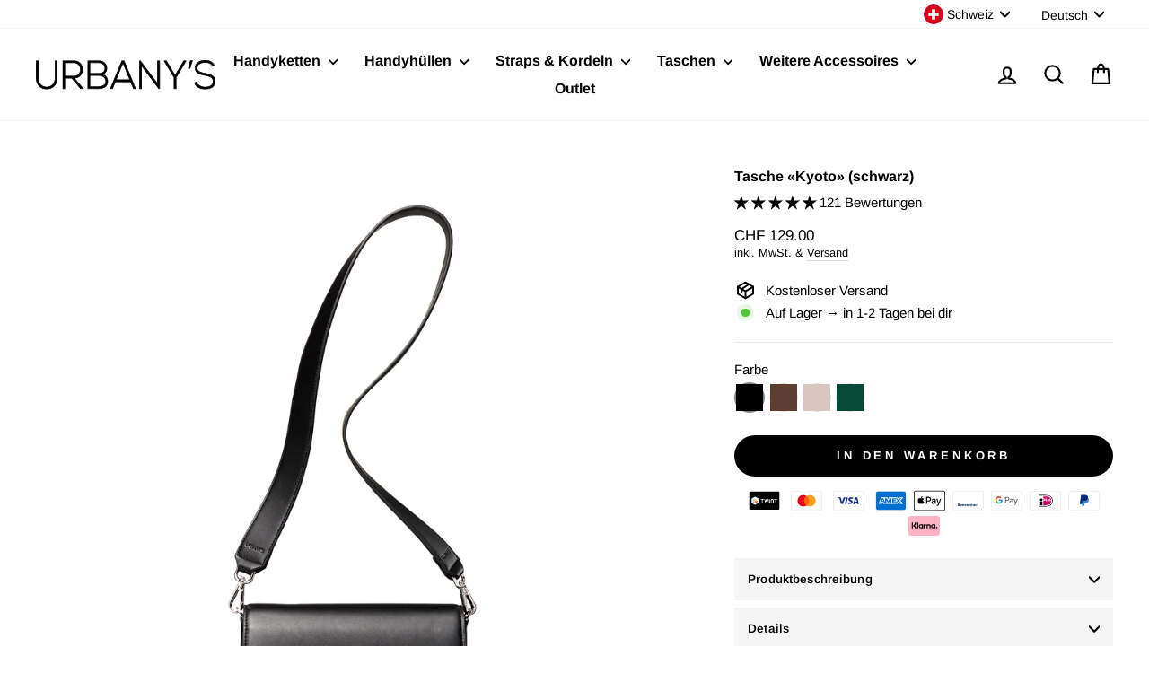

--- FILE ---
content_type: text/html; charset=utf-8
request_url: https://www.urbanys.ch/products/kyoto-black
body_size: 82213
content:
<!doctype html>
<html class="no-js" lang="de" dir="ltr">
<head>
	
  <!-- Microsoft UET Tag -->
<script>
  (function(w,d,t,r,u){
    var f,n,i;
    w[u]=w[u]||[],f=function(){
      var o={ti:"343180113"};
      o.q=w[u],w[u]=new UET(o),w[u].push("pageLoad")
    },
    n=d.createElement(t),n.src=r,n.async=1,n.onload=n.onreadystatechange=function(){
      var s=this.readyState;s&&s!=="loaded"&&s!=="complete"||(f(),n.onload=n.onreadystatechange=null)
    },
    i=d.getElementsByTagName(t)[0],i.parentNode.insertBefore(n,i)
  })(window,document,"script","//bat.bing.com/bat.js","uetq");
</script>
<noscript>
  <img src="//bat.bing.com/action/0?ti=343180113&Ver=2" height="0" width="0" style="display:none; visibility: hidden;" />
</noscript>
<!-- End UET Tag -->


<script type="text/javascript">
  (function(c,l,a,r,i,t,y){
      c[a]=c[a]||function(){(c[a].q=c[a].q||[]).push(arguments)};
      t=l.createElement(r);t.async=1;t.src="https://www.clarity.ms/tag/"+i;
      y=l.getElementsByTagName(r)[0];y.parentNode.insertBefore(t,y);
  })(window, document, "clarity", "script", "sbm67ksa3q");
</script>

<style data-shopify>
.collection-sidebar__group--2 {
  display: block;
}
</style>
  
<!-- Google Consent Mode V2 Consentmo -->
  <script id="consentmo-gcmv2-integration">
  /*
  * Options:
  * - true: set default consent for all regions
  * - false: set default consent when the cookie bar active
  */
  const isSetDefaultConsent = true;

  window.dataLayer = window.dataLayer || [];
  function gtag(){dataLayer.push(arguments);}

  const getCsmCookie = (cookieName) => (document.cookie.split(';').map(c => c.trim()).find(c => c.startsWith(`${cookieName}=`))?.split('=')[1] ?? undefined);
  const getCsmStorage = () => {
    try {
      const storage = localStorage.getItem('gdprCache');
      if (!storage) return undefined;
      const parsed = JSON.parse(storage);
      const settings = parsed.getCookieConsentSettings && JSON.parse(parsed.getCookieConsentSettings);
      return {
        settings,
        cookieConsentName: `cookieconsent_status${settings?.cookie_name || ''}`
      };
    } catch {
      return undefined;
    }
  }

  const csmStorage = getCsmStorage();
  const cookieName = csmStorage?.cookieConsentName || 'cookieconsent_status';
  const csmCookieConsent = getCsmCookie(cookieName);
  const csmCookiePreferences = getCsmCookie('cookieconsent_preferences_disabled');

  if (isSetDefaultConsent) {
    let consentValues = {
      analytics: 'denied',
      marketing: 'denied',
      functionality: 'denied',
    };
    let adsDataRedaction = false;
    let urlPassthrough = false;

    if (csmCookieConsent && csmCookiePreferences !== undefined) {
      consentValues.analytics = csmCookiePreferences.indexOf('analytics') >= 0 ? 'denied' : 'granted';
      consentValues.marketing = csmCookiePreferences.indexOf('marketing') >= 0 ? 'denied' : 'granted';
      consentValues.functionality = csmCookiePreferences.indexOf('functionality') >= 0 ? 'denied' : 'granted';

      if (csmStorage && csmStorage?.settings?.gcm_options?.state == '1') {
        adsDataRedaction = csmStorage.settings.gcm_options?.ads_data_redaction || false;
        urlPassthrough = csmStorage.settings.gcm_options?.url_passthrough || false;
      }
    }

    gtag('consent', 'default', {
      ad_storage: consentValues.marketing,
      ad_personalization: consentValues.marketing,
      ad_user_data: consentValues.marketing,
      analytics_storage: consentValues.analytics,
      functionality_storage: consentValues.functionality,
      personalization_storage: consentValues.functionality,
      security_storage: 'granted',
      wait_for_update: 1500
    });
    gtag('set', 'ads_data_redaction', adsDataRedaction);
    gtag('set', 'url_passthrough', urlPassthrough);
  }

  document.addEventListener('consentmoSignal', function(event) {
    const csmSignal = event.detail;
    const consentState = csmSignal.integration?.gcm?.isEnabled ? csmSignal.integration.gcm.state : csmSignal.state;

    gtag('consent', (!isSetDefaultConsent ? 'default' : 'update'), consentState);
    if (csmSignal.integration?.gcm?.isEnabled) {
      gtag('set', 'ads_data_redaction', csmSignal.integration.gcm.adsDataRedaction);
      gtag('set', 'url_passthrough', csmSignal.integration.gcm.urlPassthrough);
    }
  });
</script>

  <script id="pandectes-rules">   /* PANDECTES-GDPR: DO NOT MODIFY AUTO GENERATED CODE OF THIS SCRIPT */      window.PandectesSettings = {"store":{"id":4753031266,"plan":"plus","theme":"LIVE","primaryLocale":"de","adminMode":false},"tsPublished":1712035018,"declaration":{"showPurpose":false,"showProvider":false,"declIntroText":"Wir verwenden Cookies, um die Funktionalität der Website zu optimieren, die Leistung zu analysieren und Ihnen ein personalisiertes Erlebnis zu bieten. Einige Cookies sind für den ordnungsgemäßen Betrieb der Website unerlässlich. Diese Cookies können nicht deaktiviert werden. In diesem Fenster können Sie Ihre Präferenzen für Cookies verwalten.","showDateGenerated":true},"language":{"languageMode":"Multilingual","fallbackLanguage":"de","languageDetection":"locale","languagesSupported":["en"]},"texts":{"managed":{"headerText":{"de":"Deine Privatsphäre ist uns wichtig.","en":"We respect your privacy"},"consentText":{"de":"Wir verwenden Cookies, um dir das beste Erlebnis in unserem Shop bieten zu können.","en":"This website uses cookies to ensure you get the best experience."},"dismissButtonText":{"de":"Okay","en":"Ok"},"linkText":{"de":"mehr erfahren","en":"Learn more"},"imprintText":{"de":"Impressum","en":"Imprint"},"preferencesButtonText":{"de":"Einstellungen","en":"Preferences"},"allowButtonText":{"de":"Akzeptieren","en":"Accept"},"denyButtonText":{"de":"Ablehnen","en":"Decline"},"leaveSiteButtonText":{"de":"Diese Seite verlassen","en":"Leave this site"},"cookiePolicyText":{"de":"Cookie-Richtlinie","en":"Cookie policy"},"preferencesPopupTitleText":{"de":"Einwilligungseinstellungen verwalten","en":"Manage consent preferences"},"preferencesPopupIntroText":{"de":"Wir verwenden Cookies, um die Funktionalität der Website zu optimieren, die Leistung zu analysieren und Ihnen ein personalisiertes Erlebnis zu bieten. Einige Cookies sind für den ordnungsgemäßen Betrieb der Website unerlässlich. Diese Cookies können nicht deaktiviert werden. In diesem Fenster können Sie Ihre Präferenzen für Cookies verwalten.","en":"We use cookies to optimize website functionality, analyze the performance, and provide personalized experience to you. Some cookies are essential to make the website operate and function correctly. Those cookies cannot be disabled. In this window you can manage your preference of cookies."},"preferencesPopupCloseButtonText":{"de":"Schließen","en":"Close"},"preferencesPopupAcceptAllButtonText":{"de":"Alles Akzeptieren","en":"Accept all"},"preferencesPopupRejectAllButtonText":{"de":"Alles ablehnen","en":"Reject all"},"preferencesPopupSaveButtonText":{"de":"Auswahl speichern","en":"Save preferences"},"accessSectionTitleText":{"de":"Datenübertragbarkeit","en":"Data portability"},"accessSectionParagraphText":{"de":"Sie haben das Recht, jederzeit auf Ihre Daten zuzugreifen.","en":"You have the right to request access to your data at any time."},"rectificationSectionTitleText":{"de":"Datenberichtigung","en":"Data Rectification"},"rectificationSectionParagraphText":{"de":"Sie haben das Recht, die Aktualisierung Ihrer Daten zu verlangen, wann immer Sie dies für angemessen halten.","en":"You have the right to request your data to be updated whenever you think it is appropriate."},"erasureSectionTitleText":{"de":"Recht auf Vergessenwerden","en":"Right to be forgotten"},"erasureSectionParagraphText":{"de":"Sie haben das Recht, die Löschung aller Ihrer Daten zu verlangen. Danach können Sie nicht mehr auf Ihr Konto zugreifen.","en":"You have the right to ask all your data to be erased. After that, you will no longer be able to access your account."},"declIntroText":{"de":"Wir verwenden Cookies, um die Funktionalität der Website zu optimieren, die Leistung zu analysieren und Ihnen ein personalisiertes Erlebnis zu bieten. Einige Cookies sind für den ordnungsgemäßen Betrieb der Website unerlässlich. Diese Cookies können nicht deaktiviert werden. In diesem Fenster können Sie Ihre Präferenzen für Cookies verwalten.","en":"We use cookies to optimize website functionality, analyze the performance, and provide personalized experience to you. Some cookies are essential to make the website operate and function correctly. Those cookies cannot be disabled. In this window you can manage your preference of cookies."}},"categories":{"strictlyNecessaryCookiesTitleText":{"de":"Unbedingt erforderlich","en":"Strictly necessary cookies"},"functionalityCookiesTitleText":{"de":"Funktionale Cookies","en":"Functional cookies"},"performanceCookiesTitleText":{"de":"Performance-Cookies","en":"Performance cookies"},"targetingCookiesTitleText":{"de":"Targeting-Cookies","en":"Targeting cookies"},"unclassifiedCookiesTitleText":{"de":"Unklassifizierte Cookies","en":"Unclassified cookies"},"strictlyNecessaryCookiesDescriptionText":{"de":"Diese Cookies sind unerlässlich, damit Sie sich auf der Website bewegen und ihre Funktionen nutzen können, z. B. den Zugriff auf sichere Bereiche der Website. Ohne diese Cookies kann die Website nicht richtig funktionieren.","en":"These cookies are essential in order to enable you to move around the website and use its features, such as accessing secure areas of the website. The website cannot function properly without these cookies."},"functionalityCookiesDescriptionText":{"de":"Diese Cookies ermöglichen es der Website, verbesserte Funktionalität und Personalisierung bereitzustellen. Sie können von uns oder von Drittanbietern gesetzt werden, deren Dienste wir auf unseren Seiten hinzugefügt haben. Wenn Sie diese Cookies nicht zulassen, funktionieren einige oder alle dieser Dienste möglicherweise nicht richtig.","en":"These cookies enable the site to provide enhanced functionality and personalisation. They may be set by us or by third party providers whose services we have added to our pages. If you do not allow these cookies then some or all of these services may not function properly."},"performanceCookiesDescriptionText":{"de":"Diese Cookies ermöglichen es uns, die Leistung unserer Website zu überwachen und zu verbessern. Sie ermöglichen es uns beispielsweise, Besuche zu zählen, Verkehrsquellen zu identifizieren und zu sehen, welche Teile der Website am beliebtesten sind.","en":"These cookies enable us to monitor and improve the performance of our website. For example, they allow us to count visits, identify traffic sources and see which parts of the site are most popular."},"targetingCookiesDescriptionText":{"de":"Diese Cookies können von unseren Werbepartnern über unsere Website gesetzt werden. Sie können von diesen Unternehmen verwendet werden, um ein Profil Ihrer Interessen zu erstellen und Ihnen relevante Werbung auf anderen Websites anzuzeigen. Sie speichern keine direkten personenbezogenen Daten, sondern basieren auf der eindeutigen Identifizierung Ihres Browsers und Ihres Internetgeräts. Wenn Sie diese Cookies nicht zulassen, erleben Sie weniger zielgerichtete Werbung.","en":"These cookies may be set through our site by our advertising partners. They may be used by those companies to build a profile of your interests and show you relevant adverts on other sites.    They do not store directly personal information, but are based on uniquely identifying your browser and internet device. If you do not allow these cookies, you will experience less targeted advertising."},"unclassifiedCookiesDescriptionText":{"de":"Unklassifizierte Cookies sind Cookies, die wir gerade zusammen mit den Anbietern einzelner Cookies klassifizieren.","en":"Unclassified cookies are cookies that we are in the process of classifying, together with the providers of individual cookies."}},"auto":{"declName":{"de":"Name","en":"Name"},"declPath":{"de":"Weg","en":"Path"},"declType":{"de":"Typ","en":"Type"},"declDomain":{"de":"Domain","en":"Domain"},"declPurpose":{"de":"Zweck","en":"Purpose"},"declProvider":{"de":"Anbieter","en":"Provider"},"declRetention":{"de":"Speicherdauer","en":"Retention"},"declFirstParty":{"de":"Erstanbieter","en":"First-party"},"declThirdParty":{"de":"Drittanbieter","en":"Third-party"},"declSeconds":{"de":"Sekunden","en":"seconds"},"declMinutes":{"de":"Minuten","en":"minutes"},"declHours":{"de":"Std.","en":"hours"},"declDays":{"de":"Tage","en":"days"},"declMonths":{"de":"Monate","en":"months"},"declYears":{"de":"Jahre","en":"years"},"declSession":{"de":"Sitzung","en":"Session"},"cookiesDetailsText":{"de":"Cookie-Details","en":"Cookies details"},"preferencesPopupAlwaysAllowedText":{"de":"Immer erlaubt","en":"Always allowed"},"submitButton":{"de":"einreichen","en":"Submit"},"submittingButton":{"de":"Senden...","en":"Submitting..."},"cancelButton":{"de":"Abbrechen","en":"Cancel"},"guestsSupportInfoText":{"de":"Bitte loggen Sie sich mit Ihrem Kundenkonto ein, um fortzufahren.","en":"Please login with your customer account to further proceed."},"guestsSupportEmailPlaceholder":{"de":"E-Mail-Addresse","en":"E-mail address"},"guestsSupportEmailValidationError":{"de":"Email ist ungültig","en":"Email is not valid"},"guestsSupportEmailSuccessTitle":{"de":"Vielen Dank für die Anfrage","en":"Thank you for your request"},"guestsSupportEmailFailureTitle":{"de":"Ein Problem ist aufgetreten","en":"A problem occurred"},"guestsSupportEmailSuccessMessage":{"de":"Wenn Sie als Kunde dieses Shops registriert sind, erhalten Sie in Kürze eine E-Mail mit Anweisungen zum weiteren Vorgehen.","en":"If you are registered as a customer of this store, you will soon receive an email with instructions on how to proceed."},"guestsSupportEmailFailureMessage":{"de":"Ihre Anfrage wurde nicht übermittelt. Bitte versuchen Sie es erneut und wenn das Problem weiterhin besteht, wenden Sie sich an den Shop-Inhaber, um Hilfe zu erhalten.","en":"Your request was not submitted. Please try again and if problem persists, contact store owner for assistance."},"confirmationSuccessTitle":{"de":"Ihre Anfrage wurde bestätigt","en":"Your request is verified"},"confirmationFailureTitle":{"de":"Ein Problem ist aufgetreten","en":"A problem occurred"},"confirmationSuccessMessage":{"de":"Wir werden uns in Kürze zu Ihrem Anliegen bei Ihnen melden.","en":"We will soon get back to you as to your request."},"confirmationFailureMessage":{"de":"Ihre Anfrage wurde nicht bestätigt. Bitte versuchen Sie es erneut und wenn das Problem weiterhin besteht, wenden Sie sich an den Ladenbesitzer, um Hilfe zu erhalten","en":"Your request was not verified. Please try again and if problem persists, contact store owner for assistance"},"consentSectionTitleText":{"de":"Ihre Cookie-Einwilligung","en":"Your cookie consent"},"consentSectionNoConsentText":{"de":"Sie haben der Cookie-Richtlinie dieser Website nicht zugestimmt.","en":"You have not consented to the cookies policy of this website."},"consentSectionConsentedText":{"de":"Sie haben der Cookie-Richtlinie dieser Website zugestimmt am","en":"You consented to the cookies policy of this website on"},"consentStatus":{"de":"Einwilligungspräferenz","en":"Consent preference"},"consentDate":{"de":"Zustimmungsdatum","en":"Consent date"},"consentId":{"de":"Einwilligungs-ID","en":"Consent ID"},"consentSectionChangeConsentActionText":{"de":"Einwilligungspräferenz ändern","en":"Change consent preference"},"accessSectionGDPRRequestsActionText":{"de":"Anfragen betroffener Personen","en":"Data subject requests"},"accessSectionAccountInfoActionText":{"de":"persönliche Daten","en":"Personal data"},"accessSectionOrdersRecordsActionText":{"de":"Aufträge","en":"Orders"},"accessSectionDownloadReportActionText":{"de":"Alles herunterladen","en":"Request export"},"rectificationCommentPlaceholder":{"de":"Beschreiben Sie, was Sie aktualisieren möchten","en":"Describe what you want to be updated"},"rectificationCommentValidationError":{"de":"Kommentar ist erforderlich","en":"Comment is required"},"rectificationSectionEditAccountActionText":{"de":"Fordern Sie ein Update an","en":"Request an update"},"erasureSectionRequestDeletionActionText":{"de":"Löschung personenbezogener Daten anfordern","en":"Request personal data deletion"}}},"library":{"previewMode":false,"fadeInTimeout":0,"defaultBlocked":7,"showLink":false,"showImprintLink":false,"enabled":true,"cookie":{"name":"_pandectes_gdpr","expiryDays":365,"secure":true,"domain":""},"dismissOnScroll":false,"dismissOnWindowClick":false,"dismissOnTimeout":false,"palette":{"popup":{"background":"#FFFFFF","backgroundForCalculations":{"a":1,"b":255,"g":255,"r":255},"text":"#000000"},"button":{"background":"transparent","backgroundForCalculations":{"a":1,"b":255,"g":255,"r":255},"text":"#000000","textForCalculation":{"a":1,"b":0,"g":0,"r":0},"border":"#000000"}},"content":{"href":"https://www.urbanys.ch/pages/datenschutzerklarung","imprintHref":"https://www.urbanys.ch/pages/impressum","close":"&#10005;","target":"","logo":"<img class=\"cc-banner-logo\" height=\"38\" width=\"38\" src=\"https://cdn.shopify.com/s/files/1/0047/5303/1266/t/58/assets/pandectes-logo.png?v=1701327543\" alt=\"URBANY‘S\" />"},"window":"<div role=\"dialog\" aria-live=\"polite\" aria-label=\"cookieconsent\" aria-describedby=\"cookieconsent:desc\" id=\"pandectes-banner\" class=\"cc-window-wrapper cc-bottom-left-wrapper\"><div class=\"pd-cookie-banner-window cc-window {{classes}}\"><!--googleoff: all-->{{children}}<!--googleon: all--></div></div>","compliance":{"opt-both":"<div class=\"cc-compliance cc-highlight\">{{deny}}{{allow}}</div>"},"type":"opt-both","layouts":{"basic":"{{logo}}{{header}}{{message}}{{compliance}}{{close}}"},"position":"bottom-left","theme":"wired","revokable":false,"animateRevokable":false,"revokableReset":false,"revokableLogoUrl":"https://cdn.shopify.com/s/files/1/0047/5303/1266/t/58/assets/pandectes-reopen-logo.png?v=1701327543","revokablePlacement":"bottom-left","revokableMarginHorizontal":15,"revokableMarginVertical":15,"static":false,"autoAttach":true,"hasTransition":true,"blacklistPage":[""]},"geolocation":{"brOnly":false,"caOnly":false,"chOnly":false,"euOnly":false,"jpOnly":false,"thOnly":false,"canadaOnly":false,"globalVisibility":true},"dsr":{"guestsSupport":false,"accessSectionDownloadReportAuto":false},"banner":{"resetTs":1700151881,"extraCss":"        .cc-banner-logo {max-width: 24em!important;}    @media(min-width: 768px) {.cc-window.cc-floating{max-width: 24em!important;width: 24em!important;}}    .cc-message, .pd-cookie-banner-window .cc-header, .cc-logo {text-align: center}    .cc-window-wrapper{z-index: 2147483647;}    .cc-window{z-index: 2147483647;font-family: inherit;}    .pd-cookie-banner-window .cc-header{font-family: inherit;}    .pd-cp-ui{font-family: inherit; background-color: #FFFFFF;color:#000000;}    button.pd-cp-btn, a.pd-cp-btn{}    input + .pd-cp-preferences-slider{background-color: rgba(0, 0, 0, 0.3)}    .pd-cp-scrolling-section::-webkit-scrollbar{background-color: rgba(0, 0, 0, 0.3)}    input:checked + .pd-cp-preferences-slider{background-color: rgba(0, 0, 0, 1)}    .pd-cp-scrolling-section::-webkit-scrollbar-thumb {background-color: rgba(0, 0, 0, 1)}    .pd-cp-ui-close{color:#000000;}    .pd-cp-preferences-slider:before{background-color: #FFFFFF}    .pd-cp-title:before {border-color: #000000!important}    .pd-cp-preferences-slider{background-color:#000000}    .pd-cp-toggle{color:#000000!important}    @media(max-width:699px) {.pd-cp-ui-close-top svg {fill: #000000}}    .pd-cp-toggle:hover,.pd-cp-toggle:visited,.pd-cp-toggle:active{color:#000000!important}    .pd-cookie-banner-window {box-shadow: 0 0 18px rgb(0 0 0 / 20%);}  ","customJavascript":null,"showPoweredBy":false,"hybridStrict":false,"cookiesBlockedByDefault":"7","isActive":true,"implicitSavePreferences":false,"cookieIcon":false,"blockBots":false,"showCookiesDetails":false,"hasTransition":true,"blockingPage":false,"showOnlyLandingPage":false,"leaveSiteUrl":"https://www.google.com","linkRespectStoreLang":false},"cookies":{"0":[{"name":"secure_customer_sig","domain":"www.urbanys.ch","path":"/","provider":"Shopify","firstParty":true,"retention":"1 year(s)","expires":1,"unit":"declYears","purpose":{"de":"Wird im Zusammenhang mit dem Kundenlogin verwendet.","en":"Used in connection with customer login."}},{"name":"localization","domain":"www.urbanys.ch","path":"/","provider":"Shopify","firstParty":true,"retention":"1 year(s)","expires":1,"unit":"declYears","purpose":{"de":"Lokalisierung von Shopify-Shops","en":"Shopify store localization"}},{"name":"_cmp_a","domain":".urbanys.ch","path":"/","provider":"Shopify","firstParty":false,"retention":"1 day(s)","expires":1,"unit":"declDays","purpose":{"de":"Wird zum Verwalten der Datenschutzeinstellungen des Kunden verwendet.","en":"Used for managing customer privacy settings."}},{"name":"keep_alive","domain":"www.urbanys.ch","path":"/","provider":"Shopify","firstParty":true,"retention":"30 minute(s)","expires":30,"unit":"declMinutes","purpose":{"de":"Wird im Zusammenhang mit der Käuferlokalisierung verwendet.","en":"Used in connection with buyer localization."}},{"name":"_secure_session_id","domain":"www.urbanys.ch","path":"/","provider":"Shopify","firstParty":true,"retention":"1 day(s)","expires":1,"unit":"declDays","purpose":{"de":"Wird in Verbindung mit der Navigation durch eine Storefront verwendet.","en":"Used in connection with navigation through a storefront."}},{"name":"cookietest","domain":"www.urbanys.ch","path":"/","provider":"Shopify","firstParty":true,"retention":"Session","expires":1,"unit":"declSeconds","purpose":{"en":"Used to ensure our systems are working correctly.","de":"Used to ensure our systems are working correctly."}}],"1":[],"2":[{"name":"_shopify_y","domain":".urbanys.ch","path":"/","provider":"Shopify","firstParty":false,"retention":"1 year(s)","expires":1,"unit":"declYears","purpose":{"de":"Shopify-Analysen.","en":"Shopify analytics."}},{"name":"_shopify_s","domain":".urbanys.ch","path":"/","provider":"Shopify","firstParty":false,"retention":"30 minute(s)","expires":30,"unit":"declMinutes","purpose":{"de":"Shopify-Analysen.","en":"Shopify analytics."}},{"name":"_landing_page","domain":".urbanys.ch","path":"/","provider":"Shopify","firstParty":false,"retention":"2 ","expires":2,"unit":"declSession","purpose":{"de":"Verfolgt Zielseiten.","en":"Tracks landing pages."}},{"name":"_shopify_sa_t","domain":".urbanys.ch","path":"/","provider":"Shopify","firstParty":false,"retention":"30 minute(s)","expires":30,"unit":"declMinutes","purpose":{"de":"Shopify-Analysen in Bezug auf Marketing und Empfehlungen.","en":"Shopify analytics relating to marketing & referrals."}},{"name":"_orig_referrer","domain":".urbanys.ch","path":"/","provider":"Shopify","firstParty":false,"retention":"2 ","expires":2,"unit":"declSession","purpose":{"de":"Verfolgt Zielseiten.","en":"Tracks landing pages."}},{"name":"_shopify_sa_p","domain":".urbanys.ch","path":"/","provider":"Shopify","firstParty":false,"retention":"30 minute(s)","expires":30,"unit":"declMinutes","purpose":{"de":"Shopify-Analysen in Bezug auf Marketing und Empfehlungen.","en":"Shopify analytics relating to marketing & referrals."}},{"name":"_gid","domain":".urbanys.ch","path":"/","provider":"Google","firstParty":false,"retention":"1 day(s)","expires":1,"unit":"declDays","purpose":{"de":"Cookie wird von Google Analytics platziert, um Seitenaufrufe zu zählen und zu verfolgen.","en":"Cookie is placed by Google Analytics to count and track pageviews."}},{"name":"_gat","domain":".urbanys.ch","path":"/","provider":"Google","firstParty":false,"retention":"1 minute(s)","expires":1,"unit":"declMinutes","purpose":{"de":"Cookie wird von Google Analytics platziert, um Anfragen von Bots zu filtern.","en":"Cookie is placed by Google Analytics to filter requests from bots."}},{"name":"_ga","domain":".urbanys.ch","path":"/","provider":"Google","firstParty":false,"retention":"1 year(s)","expires":1,"unit":"declYears","purpose":{"de":"Cookie wird von Google Analytics mit unbekannter Funktionalität gesetzt","en":"Cookie is set by Google Analytics with unknown functionality"}},{"name":"_shopify_d","domain":"ch","path":"/","provider":"Shopify","firstParty":false,"retention":"Session","expires":1,"unit":"declSeconds","purpose":{"de":"Shopify-Analysen.","en":"Shopify analytics."}},{"name":"_shopify_d","domain":"urbanys.ch","path":"/","provider":"Shopify","firstParty":false,"retention":"Session","expires":1,"unit":"declSeconds","purpose":{"de":"Shopify-Analysen.","en":"Shopify analytics."}},{"name":"_ga_8Y2YSLNVYY","domain":".urbanys.ch","path":"/","provider":"Google","firstParty":false,"retention":"1 year(s)","expires":1,"unit":"declYears","purpose":{"de":""}},{"name":"_ga_LSNB32WB69","domain":".urbanys.ch","path":"/","provider":"Google","firstParty":false,"retention":"1 year(s)","expires":1,"unit":"declYears","purpose":{"de":""}}],"4":[{"name":"soundestID","domain":".urbanys.ch","path":"/","provider":"Omnisend","firstParty":false,"retention":"Session","expires":-54,"unit":"declYears","purpose":{"de":"Wird verwendet, um einen anonymen Kontakt zu identifizieren.","en":"Used to identify an anonymous contact."}},{"name":"omnisendSessionID","domain":".urbanys.ch","path":"/","provider":"Omnisend","firstParty":false,"retention":"30 minute(s)","expires":30,"unit":"declMinutes","purpose":{"de":"Wird verwendet, um eine Sitzung eines anonymen Kontakts oder eines Kontakts zu identifizieren.","en":"Used to identify a session of an anonymous contact or a contact."}},{"name":"_gcl_au","domain":".urbanys.ch","path":"/","provider":"Google","firstParty":false,"retention":"3 month(s)","expires":3,"unit":"declMonths","purpose":{"de":"Cookie wird von Google Tag Manager platziert, um Conversions zu verfolgen.","en":"Cookie is placed by Google Tag Manager to track conversions."}},{"name":"_fbp","domain":".urbanys.ch","path":"/","provider":"Facebook","firstParty":false,"retention":"3 month(s)","expires":3,"unit":"declMonths","purpose":{"de":"Cookie wird von Facebook platziert, um Besuche auf Websites zu verfolgen.","en":"Cookie is placed by Facebook to track visits across websites."}},{"name":"test_cookie","domain":".doubleclick.net","path":"/","provider":"Google","firstParty":false,"retention":"15 minute(s)","expires":15,"unit":"declMinutes","purpose":{"de":"Um die Aktionen der Besucher zu messen, nachdem sie sich durch eine Anzeige geklickt haben. Verfällt nach jedem Besuch.","en":"To measure the visitors’ actions after they click through from an advert. Expires after each visit."}},{"name":"IDE","domain":".doubleclick.net","path":"/","provider":"Google","firstParty":false,"retention":"1 year(s)","expires":1,"unit":"declYears","purpose":{"de":"Um die Aktionen der Besucher zu messen, nachdem sie sich durch eine Anzeige geklickt haben. Verfällt nach 1 Jahr.","en":"To measure the visitors’ actions after they click through from an advert. Expires after 1 year."}}],"8":[{"name":"__mh_tt_s","domain":"t.urbanys.ch","path":"/v1/lst","provider":"Unknown","firstParty":false,"retention":"1 year(s)","expires":1,"unit":"declYears","purpose":{"de":""}},{"name":"_ttp","domain":".tiktok.com","path":"/","provider":"Unknown","firstParty":false,"retention":"1 year(s)","expires":1,"unit":"declYears","purpose":{"de":"","en":"To measure and improve the performance of your advertising campaigns and to personalize the user's experience (including ads) on TikTok."}},{"name":"omnisendShopifyCart","domain":".urbanys.ch","path":"/","provider":"Unknown","firstParty":false,"retention":"Session","expires":-54,"unit":"declYears","purpose":{"de":""}},{"name":"page-views","domain":".urbanys.ch","path":"/","provider":"Unknown","firstParty":false,"retention":"Session","expires":-54,"unit":"declYears","purpose":{"de":""}},{"name":"_tt_enable_cookie","domain":".urbanys.ch","path":"/","provider":"Unknown","firstParty":false,"retention":"1 year(s)","expires":1,"unit":"declYears","purpose":{"de":"","en":"Used to identify a visitor."}},{"name":"wpm-domain-test","domain":"ch","path":"/","provider":"Unknown","firstParty":false,"retention":"Session","expires":1,"unit":"declSeconds","purpose":{"de":"","en":"Used to test the storage of parameters about products added to the cart or payment currency"}},{"name":"_ttp","domain":".urbanys.ch","path":"/","provider":"Unknown","firstParty":false,"retention":"1 year(s)","expires":1,"unit":"declYears","purpose":{"de":"","en":"To measure and improve the performance of your advertising campaigns and to personalize the user's experience (including ads) on TikTok."}},{"name":"wpm-domain-test","domain":"urbanys.ch","path":"/","provider":"Unknown","firstParty":false,"retention":"Session","expires":1,"unit":"declSeconds","purpose":{"de":"","en":"Used to test the storage of parameters about products added to the cart or payment currency"}},{"name":"wpm-domain-test","domain":"www.urbanys.ch","path":"/","provider":"Unknown","firstParty":true,"retention":"Session","expires":1,"unit":"declSeconds","purpose":{"de":"","en":"Used to test the storage of parameters about products added to the cart or payment currency"}}]},"blocker":{"isActive":false,"googleConsentMode":{"id":"","analyticsId":"","isActive":false,"adStorageCategory":4,"analyticsStorageCategory":2,"personalizationStorageCategory":1,"functionalityStorageCategory":1,"customEvent":true,"securityStorageCategory":0,"redactData":true,"urlPassthrough":false},"facebookPixel":{"id":"","isActive":false,"ldu":false},"rakuten":{"isActive":false,"cmp":false,"ccpa":false},"gpcIsActive":false,"defaultBlocked":7,"patterns":{"whiteList":[],"blackList":{"1":[],"2":[],"4":[],"8":[]},"iframesWhiteList":[],"iframesBlackList":{"1":[],"2":[],"4":[],"8":[]},"beaconsWhiteList":[],"beaconsBlackList":{"1":[],"2":[],"4":[],"8":[]}}}}      !function(){"use strict";window.PandectesRules=window.PandectesRules||{},window.PandectesRules.manualBlacklist={1:[],2:[],4:[]},window.PandectesRules.blacklistedIFrames={1:[],2:[],4:[]},window.PandectesRules.blacklistedCss={1:[],2:[],4:[]},window.PandectesRules.blacklistedBeacons={1:[],2:[],4:[]};var e="javascript/blocked",t="_pandectes_gdpr";function n(e){return new RegExp(e.replace(/[/\\.+?$()]/g,"\\$&").replace("*","(.*)"))}var a=function(e){try{return JSON.parse(e)}catch(e){return!1}},r=function(e){var t=arguments.length>1&&void 0!==arguments[1]?arguments[1]:"log",n=new URLSearchParams(window.location.search);n.get("log")&&console[t]("PandectesRules: ".concat(e))};function o(e){var t=document.createElement("script");t.async=!0,t.src=e,document.head.appendChild(t)}function i(e,t){var n=Object.keys(e);if(Object.getOwnPropertySymbols){var a=Object.getOwnPropertySymbols(e);t&&(a=a.filter((function(t){return Object.getOwnPropertyDescriptor(e,t).enumerable}))),n.push.apply(n,a)}return n}function s(e){for(var t=1;t<arguments.length;t++){var n=null!=arguments[t]?arguments[t]:{};t%2?i(Object(n),!0).forEach((function(t){l(e,t,n[t])})):Object.getOwnPropertyDescriptors?Object.defineProperties(e,Object.getOwnPropertyDescriptors(n)):i(Object(n)).forEach((function(t){Object.defineProperty(e,t,Object.getOwnPropertyDescriptor(n,t))}))}return e}function c(e){return c="function"==typeof Symbol&&"symbol"==typeof Symbol.iterator?function(e){return typeof e}:function(e){return e&&"function"==typeof Symbol&&e.constructor===Symbol&&e!==Symbol.prototype?"symbol":typeof e},c(e)}function l(e,t,n){return t in e?Object.defineProperty(e,t,{value:n,enumerable:!0,configurable:!0,writable:!0}):e[t]=n,e}function d(e,t){return function(e){if(Array.isArray(e))return e}(e)||function(e,t){var n=null==e?null:"undefined"!=typeof Symbol&&e[Symbol.iterator]||e["@@iterator"];if(null==n)return;var a,r,o=[],i=!0,s=!1;try{for(n=n.call(e);!(i=(a=n.next()).done)&&(o.push(a.value),!t||o.length!==t);i=!0);}catch(e){s=!0,r=e}finally{try{i||null==n.return||n.return()}finally{if(s)throw r}}return o}(e,t)||f(e,t)||function(){throw new TypeError("Invalid attempt to destructure non-iterable instance.\nIn order to be iterable, non-array objects must have a [Symbol.iterator]() method.")}()}function u(e){return function(e){if(Array.isArray(e))return p(e)}(e)||function(e){if("undefined"!=typeof Symbol&&null!=e[Symbol.iterator]||null!=e["@@iterator"])return Array.from(e)}(e)||f(e)||function(){throw new TypeError("Invalid attempt to spread non-iterable instance.\nIn order to be iterable, non-array objects must have a [Symbol.iterator]() method.")}()}function f(e,t){if(e){if("string"==typeof e)return p(e,t);var n=Object.prototype.toString.call(e).slice(8,-1);return"Object"===n&&e.constructor&&(n=e.constructor.name),"Map"===n||"Set"===n?Array.from(e):"Arguments"===n||/^(?:Ui|I)nt(?:8|16|32)(?:Clamped)?Array$/.test(n)?p(e,t):void 0}}function p(e,t){(null==t||t>e.length)&&(t=e.length);for(var n=0,a=new Array(t);n<t;n++)a[n]=e[n];return a}var g=window.PandectesRulesSettings||window.PandectesSettings,y=!(void 0===window.dataLayer||!Array.isArray(window.dataLayer)||!window.dataLayer.some((function(e){return"pandectes_full_scan"===e.event}))),h=function(){var e,n=arguments.length>0&&void 0!==arguments[0]?arguments[0]:t,r="; "+document.cookie,o=r.split("; "+n+"=");if(o.length<2)e={};else{var i=o.pop(),s=i.split(";");e=window.atob(s.shift())}var c=a(e);return!1!==c?c:e}(),v=g.banner.isActive,w=g.blocker,m=w.defaultBlocked,b=w.patterns,k=h&&null!==h.preferences&&void 0!==h.preferences?h.preferences:null,_=y?0:v?null===k?m:k:0,L={1:0==(1&_),2:0==(2&_),4:0==(4&_)},S=b.blackList,C=b.whiteList,P=b.iframesBlackList,A=b.iframesWhiteList,E=b.beaconsBlackList,O=b.beaconsWhiteList,B={blackList:[],whiteList:[],iframesBlackList:{1:[],2:[],4:[],8:[]},iframesWhiteList:[],beaconsBlackList:{1:[],2:[],4:[],8:[]},beaconsWhiteList:[]};[1,2,4].map((function(e){var t;L[e]||((t=B.blackList).push.apply(t,u(S[e].length?S[e].map(n):[])),B.iframesBlackList[e]=P[e].length?P[e].map(n):[],B.beaconsBlackList[e]=E[e].length?E[e].map(n):[])})),B.whiteList=C.length?C.map(n):[],B.iframesWhiteList=A.length?A.map(n):[],B.beaconsWhiteList=O.length?O.map(n):[];var j={scripts:[],iframes:{1:[],2:[],4:[]},beacons:{1:[],2:[],4:[]},css:{1:[],2:[],4:[]}},I=function(t,n){return t&&(!n||n!==e)&&(!B.blackList||B.blackList.some((function(e){return e.test(t)})))&&(!B.whiteList||B.whiteList.every((function(e){return!e.test(t)})))},R=function(e){var t=e.getAttribute("src");return B.blackList&&B.blackList.every((function(e){return!e.test(t)}))||B.whiteList&&B.whiteList.some((function(e){return e.test(t)}))},N=function(e,t){var n=B.iframesBlackList[t],a=B.iframesWhiteList;return e&&(!n||n.some((function(t){return t.test(e)})))&&(!a||a.every((function(t){return!t.test(e)})))},T=function(e,t){var n=B.beaconsBlackList[t],a=B.beaconsWhiteList;return e&&(!n||n.some((function(t){return t.test(e)})))&&(!a||a.every((function(t){return!t.test(e)})))},x=new MutationObserver((function(e){for(var t=0;t<e.length;t++)for(var n=e[t].addedNodes,a=0;a<n.length;a++){var r=n[a],o=r.dataset&&r.dataset.cookiecategory;if(1===r.nodeType&&"LINK"===r.tagName){var i=r.dataset&&r.dataset.href;if(i&&o)switch(o){case"functionality":case"C0001":j.css[1].push(i);break;case"performance":case"C0002":j.css[2].push(i);break;case"targeting":case"C0003":j.css[4].push(i)}}}})),D=new MutationObserver((function(t){for(var n=0;n<t.length;n++)for(var a=t[n].addedNodes,r=function(t){var n=a[t],r=n.src||n.dataset&&n.dataset.src,o=n.dataset&&n.dataset.cookiecategory;if(1===n.nodeType&&"IFRAME"===n.tagName){if(r){var i=!1;N(r,1)||"functionality"===o||"C0001"===o?(i=!0,j.iframes[1].push(r)):N(r,2)||"performance"===o||"C0002"===o?(i=!0,j.iframes[2].push(r)):(N(r,4)||"targeting"===o||"C0003"===o)&&(i=!0,j.iframes[4].push(r)),i&&(n.removeAttribute("src"),n.setAttribute("data-src",r))}}else if(1===n.nodeType&&"IMG"===n.tagName){if(r){var s=!1;T(r,1)?(s=!0,j.beacons[1].push(r)):T(r,2)?(s=!0,j.beacons[2].push(r)):T(r,4)&&(s=!0,j.beacons[4].push(r)),s&&(n.removeAttribute("src"),n.setAttribute("data-src",r))}}else if(1===n.nodeType&&"LINK"===n.tagName){var c=n.dataset&&n.dataset.href;if(c&&o)switch(o){case"functionality":case"C0001":j.css[1].push(c);break;case"performance":case"C0002":j.css[2].push(c);break;case"targeting":case"C0003":j.css[4].push(c)}}else if(1===n.nodeType&&"SCRIPT"===n.tagName){var l=n.type,d=!1;if(I(r,l))d=!0;else if(r&&o)switch(o){case"functionality":case"C0001":d=!0,window.PandectesRules.manualBlacklist[1].push(r);break;case"performance":case"C0002":d=!0,window.PandectesRules.manualBlacklist[2].push(r);break;case"targeting":case"C0003":d=!0,window.PandectesRules.manualBlacklist[4].push(r)}if(d){j.scripts.push([n,l]),n.type=e;n.addEventListener("beforescriptexecute",(function t(a){n.getAttribute("type")===e&&a.preventDefault(),n.removeEventListener("beforescriptexecute",t)})),n.parentElement&&n.parentElement.removeChild(n)}}},o=0;o<a.length;o++)r(o)})),M=document.createElement,z={src:Object.getOwnPropertyDescriptor(HTMLScriptElement.prototype,"src"),type:Object.getOwnPropertyDescriptor(HTMLScriptElement.prototype,"type")};window.PandectesRules.unblockCss=function(e){var t=j.css[e]||[];t.length&&r("Unblocking CSS for ".concat(e)),t.forEach((function(e){var t=document.querySelector('link[data-href^="'.concat(e,'"]'));t.removeAttribute("data-href"),t.href=e})),j.css[e]=[]},window.PandectesRules.unblockIFrames=function(e){var t=j.iframes[e]||[];t.length&&r("Unblocking IFrames for ".concat(e)),B.iframesBlackList[e]=[],t.forEach((function(e){var t=document.querySelector('iframe[data-src^="'.concat(e,'"]'));t.removeAttribute("data-src"),t.src=e})),j.iframes[e]=[]},window.PandectesRules.unblockBeacons=function(e){var t=j.beacons[e]||[];t.length&&r("Unblocking Beacons for ".concat(e)),B.beaconsBlackList[e]=[],t.forEach((function(e){var t=document.querySelector('img[data-src^="'.concat(e,'"]'));t.removeAttribute("data-src"),t.src=e})),j.beacons[e]=[]},window.PandectesRules.unblockInlineScripts=function(e){var t=1===e?"functionality":2===e?"performance":"targeting";document.querySelectorAll('script[type="javascript/blocked"][data-cookiecategory="'.concat(t,'"]')).forEach((function(e){var t=e.textContent;e.parentNode.removeChild(e);var n=document.createElement("script");n.type="text/javascript",n.textContent=t,document.body.appendChild(n)}))},window.PandectesRules.unblock=function(t){t.length<1?(B.blackList=[],B.whiteList=[],B.iframesBlackList=[],B.iframesWhiteList=[]):(B.blackList&&(B.blackList=B.blackList.filter((function(e){return t.every((function(t){return"string"==typeof t?!e.test(t):t instanceof RegExp?e.toString()!==t.toString():void 0}))}))),B.whiteList&&(B.whiteList=[].concat(u(B.whiteList),u(t.map((function(e){if("string"==typeof e){var t=".*"+n(e)+".*";if(B.whiteList.every((function(e){return e.toString()!==t.toString()})))return new RegExp(t)}else if(e instanceof RegExp&&B.whiteList.every((function(t){return t.toString()!==e.toString()})))return e;return null})).filter(Boolean)))));for(var a=document.querySelectorAll('script[type="'.concat(e,'"]')),o=0;o<a.length;o++){var i=a[o];R(i)&&(j.scripts.push([i,"application/javascript"]),i.parentElement.removeChild(i))}var s=0;u(j.scripts).forEach((function(e,t){var n=d(e,2),a=n[0],r=n[1];if(R(a)){for(var o=document.createElement("script"),i=0;i<a.attributes.length;i++){var c=a.attributes[i];"src"!==c.name&&"type"!==c.name&&o.setAttribute(c.name,a.attributes[i].value)}o.setAttribute("src",a.src),o.setAttribute("type",r||"application/javascript"),document.head.appendChild(o),j.scripts.splice(t-s,1),s++}})),0==B.blackList.length&&0===B.iframesBlackList[1].length&&0===B.iframesBlackList[2].length&&0===B.iframesBlackList[4].length&&0===B.beaconsBlackList[1].length&&0===B.beaconsBlackList[2].length&&0===B.beaconsBlackList[4].length&&(r("Disconnecting observers"),D.disconnect(),x.disconnect())};var W,F,U=g.store.adminMode,q=g.blocker,J=q.defaultBlocked;W=function(){!function(){var e=window.Shopify.trackingConsent;if(!1!==e.shouldShowBanner()||null!==k||7!==J)try{var t=U&&!(window.Shopify&&window.Shopify.AdminBarInjector),n={preferences:0==(1&_)||y||t,analytics:0==(2&_)||y||t,marketing:0==(4&_)||y||t};e.firstPartyMarketingAllowed()===n.marketing&&e.analyticsProcessingAllowed()===n.analytics&&e.preferencesProcessingAllowed()===n.preferences||(n.sale_of_data=n.marketing,e.setTrackingConsent(n,(function(e){e&&e.error?r("Shopify.customerPrivacy API - failed to setTrackingConsent"):r("setTrackingConsent(".concat(JSON.stringify(n),")"))})))}catch(e){r("Shopify.customerPrivacy API - exception")}}(),function(){var e=window.Shopify.trackingConsent,t=e.currentVisitorConsent();if(q.gpcIsActive&&"CCPA"===e.getRegulation()&&"no"===t.gpc&&"yes"!==t.sale_of_data){var n={sale_of_data:!1};e.setTrackingConsent(n,(function(e){e&&e.error?r("Shopify.customerPrivacy API - failed to setTrackingConsent({".concat(JSON.stringify(n),")")):r("setTrackingConsent(".concat(JSON.stringify(n),")"))}))}}()},F=null,window.Shopify&&window.Shopify.loadFeatures&&window.Shopify.trackingConsent?W():F=setInterval((function(){window.Shopify&&window.Shopify.loadFeatures&&(clearInterval(F),window.Shopify.loadFeatures([{name:"consent-tracking-api",version:"0.1"}],(function(e){e?r("Shopify.customerPrivacy API - failed to load"):(r("shouldShowBanner() -> ".concat(window.Shopify.trackingConsent.shouldShowBanner()," | saleOfDataRegion() -> ").concat(window.Shopify.trackingConsent.saleOfDataRegion())),W())})))}),10);var G=g.banner.isActive,H=g.blocker.googleConsentMode,$=H.isActive,K=H.customEvent,V=H.id,Y=void 0===V?"":V,Q=H.analyticsId,X=void 0===Q?"":Q,Z=H.adwordsId,ee=void 0===Z?"":Z,te=H.redactData,ne=H.urlPassthrough,ae=H.adStorageCategory,re=H.analyticsStorageCategory,oe=H.functionalityStorageCategory,ie=H.personalizationStorageCategory,se=H.securityStorageCategory,ce=H.dataLayerProperty,le=void 0===ce?"dataLayer":ce,de=H.waitForUpdate,ue=void 0===de?0:de,fe=H.useNativeChannel,pe=void 0!==fe&&fe;function ge(){window[le].push(arguments)}window[le]=window[le]||[];var ye,he,ve={hasInitialized:!1,useNativeChannel:!1,ads_data_redaction:!1,url_passthrough:!1,data_layer_property:"dataLayer",storage:{ad_storage:"granted",ad_user_data:"granted",ad_personalization:"granted",analytics_storage:"granted",functionality_storage:"granted",personalization_storage:"granted",security_storage:"granted"}};if(G&&$){var we=0==(_&ae)?"granted":"denied",me=0==(_&re)?"granted":"denied",be=0==(_&oe)?"granted":"denied",ke=0==(_&ie)?"granted":"denied",_e=0==(_&se)?"granted":"denied";ve.hasInitialized=!0,ve.useNativeChannel=pe,ve.ads_data_redaction="denied"===we&&te,ve.url_passthrough=ne,ve.storage.ad_storage=we,ve.storage.ad_user_data=we,ve.storage.ad_personalization=we,ve.storage.analytics_storage=me,ve.storage.functionality_storage=be,ve.storage.personalization_storage=ke,ve.storage.security_storage=_e,ue&&(ve.storage.wait_for_update="denied"===me||"denied"===we?ue:0),ve.data_layer_property=le||"dataLayer",ve.ads_data_redaction&&ge("set","ads_data_redaction",ve.ads_data_redaction),ve.url_passthrough&&ge("set","url_passthrough",ve.url_passthrough),ve.useNativeChannel&&(window[le].push=function(){for(var e=!1,t=arguments.length,n=new Array(t),a=0;a<t;a++)n[a]=arguments[a];if(n&&n[0]){var r=n[0][0],o=n[0][1],i=n[0][2],s=i&&"object"===c(i)&&4===Object.values(i).length&&i.ad_storage&&i.analytics_storage&&i.ad_user_data&&i.ad_personalization;if("consent"===r&&s)if("default"===o)i.functionality_storage=ve.storage.functionality_storage,i.personalization_storage=ve.storage.personalization_storage,i.security_storage="granted",ve.storage.wait_for_update&&(i.wait_for_update=ve.storage.wait_for_update),e=!0;else if("update"===o){try{var l=window.Shopify.customerPrivacy.preferencesProcessingAllowed()?"granted":"denied";i.functionality_storage=l,i.personalization_storage=l}catch(e){}i.security_storage="granted"}}var d=Array.prototype.push.apply(this,n);return e&&window.dispatchEvent(new CustomEvent("PandectesEvent_NativeApp")),d}),pe?window.addEventListener("PandectesEvent_NativeApp",Le):Le()}function Le(){!1===pe?(console.log("Pandectes: Google Consent Mode (av2)"),ge("consent","default",ve.storage)):console.log("Pandectes: Google Consent Mode (av2nc)"),(Y.length||X.length||ee.length)&&(window[ve.data_layer_property].push({"pandectes.start":(new Date).getTime(),event:"pandectes-rules.min.js"}),(X.length||ee.length)&&ge("js",new Date));var e="https://www.googletagmanager.com";if(Y.length){var t=Y.split(",");window[ve.data_layer_property].push({"gtm.start":(new Date).getTime(),event:"gtm.js"});for(var n=0;n<t.length;n++){var a="dataLayer"!==ve.data_layer_property?"&l=".concat(ve.data_layer_property):"";o("".concat(e,"/gtm.js?id=").concat(t[n].trim()).concat(a))}}if(X.length)for(var r=X.split(","),i=0;i<r.length;i++){var s=r[i].trim();s.length&&(o("".concat(e,"/gtag/js?id=").concat(s)),ge("config",s,{send_page_view:!1}))}if(ee.length)for(var c=ee.split(","),l=0;l<c.length;l++){var d=c[l].trim();d.length&&(o("".concat(e,"/gtag/js?id=").concat(d)),ge("config",d,{allow_enhanced_conversions:!0}))}pe&&window.removeEventListener("PandectesEvent_NativeApp",Le)}G&&K&&(he=7===(ye=_)?"deny":0===ye?"allow":"mixed",window[le].push({event:"Pandectes_Consent_Update",pandectes_status:he,pandectes_categories:{C0000:"allow",C0001:L[1]?"allow":"deny",C0002:L[2]?"allow":"deny",C0003:L[4]?"allow":"deny"}}));var Se=g.blocker,Ce=Se.klaviyoIsActive,Pe=Se.googleConsentMode.adStorageCategory;Ce&&window.addEventListener("PandectesEvent_OnConsent",(function(e){var t=e.detail.preferences;if(null!=t){var n=0==(t&Pe)?"granted":"denied";void 0!==window.klaviyo&&window.klaviyo.isIdentified()&&window.klaviyo.push(["identify",{ad_personalization:n,ad_user_data:n}])}})),g.banner.revokableTrigger&&window.addEventListener("PandectesEvent_OnInitialize",(function(){document.querySelectorAll('[href*="#reopenBanner"]').forEach((function(e){e.onclick=function(e){e.preventDefault(),window.Pandectes.fn.revokeConsent()}}))})),window.PandectesRules.gcm=ve;var Ae=g.banner.isActive,Ee=g.blocker.isActive;r("Prefs: ".concat(_," | Banner: ").concat(Ae?"on":"off"," | Blocker: ").concat(Ee?"on":"off"));var Oe=null===k&&/\/checkouts\//.test(window.location.pathname);0!==_&&!1===y&&Ee&&!Oe&&(r("Blocker will execute"),document.createElement=function(){for(var t=arguments.length,n=new Array(t),a=0;a<t;a++)n[a]=arguments[a];if("script"!==n[0].toLowerCase())return M.bind?M.bind(document).apply(void 0,n):M;var r=M.bind(document).apply(void 0,n);try{Object.defineProperties(r,{src:s(s({},z.src),{},{set:function(t){I(t,r.type)&&z.type.set.call(this,e),z.src.set.call(this,t)}}),type:s(s({},z.type),{},{get:function(){var t=z.type.get.call(this);return t===e||I(this.src,t)?null:t},set:function(t){var n=I(r.src,r.type)?e:t;z.type.set.call(this,n)}})}),r.setAttribute=function(t,n){if("type"===t){var a=I(r.src,r.type)?e:n;z.type.set.call(r,a)}else"src"===t?(I(n,r.type)&&z.type.set.call(r,e),z.src.set.call(r,n)):HTMLScriptElement.prototype.setAttribute.call(r,t,n)}}catch(e){console.warn("Yett: unable to prevent script execution for script src ",r.src,".\n",'A likely cause would be because you are using a third-party browser extension that monkey patches the "document.createElement" function.')}return r},D.observe(document.documentElement,{childList:!0,subtree:!0}),x.observe(document.documentElement,{childList:!0,subtree:!0}))}();
</script>
  
<!-- Google Tag Manager -->
<script>(function(w,d,s,l,i){w[l]=w[l]||[];w[l].push({'gtm.start':new Date().getTime(),event:'gtm.js'});var f=d.getElementsByTagName(s)[0],j=d.createElement(s);j.async=true;j.src="https://gtm.urbanys.ch/2zbuzsjbbvsg.js?"+i;f.parentNode.insertBefore(j,f);})(window,document,'script','dataLayer','43qz2=aWQ9R1RNLTVCSlZQV1c%3D&page=1');</script>
<!-- End Google Tag Manager -->

  <meta charset="utf-8">
  <meta http-equiv="X-UA-Compatible" content="IE=edge,chrome=1">
  <meta name="viewport" content="width=device-width,initial-scale=1">
  <meta name="theme-color" content="#000000">
  <link rel="canonical" href="https://www.urbanys.ch/products/kyoto-black">
  <link rel="preconnect" href="https://cdn.shopify.com" crossorigin>
  <link rel="preconnect" href="https://fonts.shopifycdn.com" crossorigin>
  <link rel="dns-prefetch" href="https://productreviews.shopifycdn.com">
  <link rel="dns-prefetch" href="https://ajax.googleapis.com">
  <link rel="dns-prefetch" href="https://maps.googleapis.com">
  <link rel="dns-prefetch" href="https://maps.gstatic.com"><link rel="shortcut icon" href="//www.urbanys.ch/cdn/shop/files/Favicon_32x32.png?v=1699031410" type="image/png" /><title>Tasche «Kyoto» von URBANY&#39;S | Schweizer Onlineshop
&ndash; URBANY‘S
</title>
<meta name="description" content="«Kyoto» ist die zeitlos elegante Umhängetasche von URBANY&#39;S. Ihre klare Formensprache und die hochwertige Verarbeitung machen sie zur perfekten Begleitung im urbanen Alltag. Ob gepflegt im Business oder chic in der Freizeit: Mit «Kyoto» hast du deine Essentials immer dabei."><meta property="og:site_name" content="URBANY‘S">
  <meta property="og:url" content="https://www.urbanys.ch/products/kyoto-black">
  <meta property="og:title" content="Tasche «Kyoto» (schwarz)">
  <meta property="og:type" content="product">
  <meta property="og:description" content="«Kyoto» ist die zeitlos elegante Umhängetasche von URBANY&#39;S. Ihre klare Formensprache und die hochwertige Verarbeitung machen sie zur perfekten Begleitung im urbanen Alltag. Ob gepflegt im Business oder chic in der Freizeit: Mit «Kyoto» hast du deine Essentials immer dabei."><meta property="og:image" content="http://www.urbanys.ch/cdn/shop/files/01_Tasche-Kyoto-Black-Front_f7addbce-3152-4594-b708-da3c286c21e2.jpg?v=1730833314">
    <meta property="og:image:secure_url" content="https://www.urbanys.ch/cdn/shop/files/01_Tasche-Kyoto-Black-Front_f7addbce-3152-4594-b708-da3c286c21e2.jpg?v=1730833314">
    <meta property="og:image:width" content="1981">
    <meta property="og:image:height" content="1981"><meta name="twitter:site" content="@">
  <meta name="twitter:card" content="summary_large_image">
  <meta name="twitter:title" content="Tasche «Kyoto» (schwarz)">
  <meta name="twitter:description" content="«Kyoto» ist die zeitlos elegante Umhängetasche von URBANY&#39;S. Ihre klare Formensprache und die hochwertige Verarbeitung machen sie zur perfekten Begleitung im urbanen Alltag. Ob gepflegt im Business oder chic in der Freizeit: Mit «Kyoto» hast du deine Essentials immer dabei.">
<style data-shopify>@font-face {
  font-family: Arimo;
  font-weight: 700;
  font-style: normal;
  font-display: swap;
  src: url("//www.urbanys.ch/cdn/fonts/arimo/arimo_n7.1d2d0638e6a1228d86beb0e10006e3280ccb2d04.woff2") format("woff2"),
       url("//www.urbanys.ch/cdn/fonts/arimo/arimo_n7.f4b9139e8eac4a17b38b8707044c20f54c3be479.woff") format("woff");
}

  @font-face {
  font-family: Arimo;
  font-weight: 400;
  font-style: normal;
  font-display: swap;
  src: url("//www.urbanys.ch/cdn/fonts/arimo/arimo_n4.a7efb558ca22d2002248bbe6f302a98edee38e35.woff2") format("woff2"),
       url("//www.urbanys.ch/cdn/fonts/arimo/arimo_n4.0da809f7d1d5ede2a73be7094ac00741efdb6387.woff") format("woff");
}


  @font-face {
  font-family: Arimo;
  font-weight: 600;
  font-style: normal;
  font-display: swap;
  src: url("//www.urbanys.ch/cdn/fonts/arimo/arimo_n6.9c18b0befd86597f319b7d7f925727d04c262b32.woff2") format("woff2"),
       url("//www.urbanys.ch/cdn/fonts/arimo/arimo_n6.422bf6679b81a8bfb1b25d19299a53688390c2b9.woff") format("woff");
}

  @font-face {
  font-family: Arimo;
  font-weight: 400;
  font-style: italic;
  font-display: swap;
  src: url("//www.urbanys.ch/cdn/fonts/arimo/arimo_i4.438ddb21a1b98c7230698d70dc1a21df235701b2.woff2") format("woff2"),
       url("//www.urbanys.ch/cdn/fonts/arimo/arimo_i4.0e1908a0dc1ec32fabb5a03a0c9ee2083f82e3d7.woff") format("woff");
}

  @font-face {
  font-family: Arimo;
  font-weight: 600;
  font-style: italic;
  font-display: swap;
  src: url("//www.urbanys.ch/cdn/fonts/arimo/arimo_i6.f0bf3dae51f72fa5b2cefdfe865a6fbb7701a14c.woff2") format("woff2"),
       url("//www.urbanys.ch/cdn/fonts/arimo/arimo_i6.3489f579170784cd222ed21c14f1e8f1a3c0d044.woff") format("woff");
}

</style><link href="//www.urbanys.ch/cdn/shop/t/103/assets/theme.css?v=133051217564687079711767172506" rel="stylesheet" type="text/css" media="all" />
<style data-shopify>:root {
    --typeHeaderPrimary: Arimo;
    --typeHeaderFallback: sans-serif;
    --typeHeaderSize: 24px;
    --typeHeaderWeight: 700;
    --typeHeaderLineHeight: 1;
    --typeHeaderSpacing: 0.0em;

    --typeBasePrimary:Arimo;
    --typeBaseFallback:sans-serif;
    --typeBaseSize: 15px;
    --typeBaseWeight: 400;
    --typeBaseSpacing: 0.0em;
    --typeBaseLineHeight: 1.3;
    --typeBaselineHeightMinus01: 1.2;

    --typeCollectionTitle: 26px;

    --iconWeight: 5px;
    --iconLinecaps: round;

    
        --buttonRadius: 50px;
    

    --colorGridOverlayOpacity: 0.1;
    }

    .placeholder-content {
    background-image: linear-gradient(100deg, #ffffff 40%, #f7f7f7 63%, #ffffff 79%);
    }</style><!-- Start of Judge.me Core -->
<link rel="dns-prefetch" href="https://cdn.judge.me/">
<script data-cfasync='false' class='jdgm-settings-script'>window.jdgmSettings={"pagination":5,"disable_web_reviews":false,"badge_no_review_text":"Keine Bewertungen","badge_n_reviews_text":"{{ n }} Bewertungen","badge_star_color":"#000000","hide_badge_preview_if_no_reviews":true,"badge_hide_text":false,"enforce_center_preview_badge":false,"widget_title":"Kundenbewertungen","widget_open_form_text":"Bewertung schreiben","widget_close_form_text":"Bewertung abbrechen","widget_refresh_page_text":"Seite aktualisieren","widget_summary_text":"Basierend auf {{ number_of_reviews }} Bewertung/Bewertungen","widget_no_review_text":"Schreiben Sie die erste Bewertung","widget_name_field_text":"Anzeigename","widget_verified_name_field_text":"Verifizierter Name (öffentlich)","widget_name_placeholder_text":"Anzeigename","widget_required_field_error_text":"Dieses Feld ist erforderlich.","widget_email_field_text":"E-Mail-Adresse","widget_verified_email_field_text":"Verifizierte E-Mail (privat, kann nicht bearbeitet werden)","widget_email_placeholder_text":"Ihre E-Mail-Adresse","widget_email_field_error_text":"Bitte geben Sie eine gültige E-Mail-Adresse ein.","widget_rating_field_text":"Bewertung","widget_review_title_field_text":"Bewertungstitel","widget_review_title_placeholder_text":"Geben Sie Ihrer Bewertung einen Titel","widget_review_body_field_text":"Bewertungsinhalt","widget_review_body_placeholder_text":"Beginnen Sie hier zu schreiben...","widget_pictures_field_text":"Bild/Video (optional)","widget_submit_review_text":"Bewertung abschicken","widget_submit_verified_review_text":"Verifizierte Bewertung abschicken","widget_submit_success_msg_with_auto_publish":"Vielen Dank! Bitte aktualisieren Sie die Seite in wenigen Momenten, um Ihre Bewertung zu sehen. Sie können Ihre Bewertung entfernen oder bearbeiten, indem Sie sich bei \u003ca href='https://judge.me/login' target='_blank' rel='nofollow noopener'\u003eJudge.me\u003c/a\u003e anmelden","widget_submit_success_msg_no_auto_publish":"Vielen Dank! Ihre Bewertung wird veröffentlicht, sobald sie vom Shop-Administrator genehmigt wurde. Sie können Ihre Bewertung entfernen oder bearbeiten, indem Sie sich bei \u003ca href='https://judge.me/login' target='_blank' rel='nofollow noopener'\u003eJudge.me\u003c/a\u003e anmelden","widget_show_default_reviews_out_of_total_text":"Es werden {{ n_reviews_shown }} von {{ n_reviews }} Bewertungen angezeigt.","widget_show_all_link_text":"Alle anzeigen","widget_show_less_link_text":"Weniger anzeigen","widget_author_said_text":"{{ reviewer_name }} sagte:","widget_days_text":"vor {{ n }} Tag/Tagen","widget_weeks_text":"vor {{ n }} Woche/Wochen","widget_months_text":"vor {{ n }} Monat/Monaten","widget_years_text":"vor {{ n }} Jahr/Jahren","widget_yesterday_text":"Gestern","widget_today_text":"Heute","widget_replied_text":"\u003e\u003e {{ shop_name }} antwortete:","widget_read_more_text":"Mehr lesen","widget_reviewer_name_as_initial":"","widget_rating_filter_color":"#fbcd0a","widget_rating_filter_see_all_text":"Alle Bewertungen anzeigen","widget_sorting_most_recent_text":"Neueste","widget_sorting_highest_rating_text":"Höchste Bewertung","widget_sorting_lowest_rating_text":"Niedrigste Bewertung","widget_sorting_with_pictures_text":"Nur Bilder","widget_sorting_most_helpful_text":"Hilfreichste","widget_open_question_form_text":"Eine Frage stellen","widget_reviews_subtab_text":"Bewertungen","widget_questions_subtab_text":"Fragen","widget_question_label_text":"Frage","widget_answer_label_text":"Antwort","widget_question_placeholder_text":"Schreiben Sie hier Ihre Frage","widget_submit_question_text":"Frage absenden","widget_question_submit_success_text":"Vielen Dank für Ihre Frage! Wir werden Sie benachrichtigen, sobald sie beantwortet wird.","widget_star_color":"#000000","verified_badge_text":"Verifiziert","verified_badge_bg_color":"","verified_badge_text_color":"","verified_badge_placement":"left-of-reviewer-name","widget_review_max_height":3,"widget_hide_border":true,"widget_social_share":false,"widget_thumb":false,"widget_review_location_show":true,"widget_location_format":"country_iso_code","all_reviews_include_out_of_store_products":true,"all_reviews_out_of_store_text":"(außerhalb des Shops)","all_reviews_pagination":100,"all_reviews_product_name_prefix_text":"über","enable_review_pictures":true,"enable_question_anwser":false,"widget_theme":"default","review_date_format":"dd/mm/yyyy","default_sort_method":"most-recent","widget_product_reviews_subtab_text":"Produktbewertungen","widget_shop_reviews_subtab_text":"Shop-Bewertungen","widget_other_products_reviews_text":"Bewertungen für andere Produkte","widget_store_reviews_subtab_text":"Shop-Bewertungen","widget_no_store_reviews_text":"Dieser Shop hat noch keine Bewertungen erhalten","widget_web_restriction_product_reviews_text":"Dieses Produkt hat noch keine Bewertungen erhalten","widget_no_items_text":"Keine Elemente gefunden","widget_show_more_text":"Mehr anzeigen","widget_write_a_store_review_text":"Shop-Bewertung schreiben","widget_other_languages_heading":"Bewertungen in anderen Sprachen","widget_translate_review_text":"Bewertung übersetzen nach {{ language }}","widget_translating_review_text":"Übersetzung läuft...","widget_show_original_translation_text":"Original anzeigen ({{ language }})","widget_translate_review_failed_text":"Bewertung konnte nicht übersetzt werden.","widget_translate_review_retry_text":"Erneut versuchen","widget_translate_review_try_again_later_text":"Versuchen Sie es später noch einmal","show_product_url_for_grouped_product":false,"widget_sorting_pictures_first_text":"Bilder zuerst","show_pictures_on_all_rev_page_mobile":false,"show_pictures_on_all_rev_page_desktop":false,"floating_tab_hide_mobile_install_preference":false,"floating_tab_button_name":"★ Bewertungen","floating_tab_title":"Lassen Sie Kunden für uns sprechen","floating_tab_button_color":"","floating_tab_button_background_color":"","floating_tab_url":"","floating_tab_url_enabled":false,"floating_tab_tab_style":"text","all_reviews_text_badge_text":"Kunden bewerten uns mit {{ shop.metafields.judgeme.all_reviews_rating | round: 1 }}/5 basierend auf {{ shop.metafields.judgeme.all_reviews_count }} Bewertungen.","all_reviews_text_badge_text_branded_style":"{{ shop.metafields.judgeme.all_reviews_rating | round: 1 }} von 5 Sternen basierend auf {{ shop.metafields.judgeme.all_reviews_count }} Bewertungen","is_all_reviews_text_badge_a_link":false,"show_stars_for_all_reviews_text_badge":false,"all_reviews_text_badge_url":"","all_reviews_text_style":"branded","all_reviews_text_color_style":"judgeme_brand_color","all_reviews_text_color":"#108474","all_reviews_text_show_jm_brand":true,"featured_carousel_show_header":true,"featured_carousel_title":"Lassen Sie Kunden für uns sprechen","testimonials_carousel_title":"Kunden sagen uns","videos_carousel_title":"Echte Kunden-Geschichten","cards_carousel_title":"Kunden sagen uns","featured_carousel_count_text":"aus {{ n }} Bewertungen","featured_carousel_add_link_to_all_reviews_page":false,"featured_carousel_url":"","featured_carousel_show_images":true,"featured_carousel_autoslide_interval":5,"featured_carousel_arrows_on_the_sides":false,"featured_carousel_height":250,"featured_carousel_width":80,"featured_carousel_image_size":0,"featured_carousel_image_height":250,"featured_carousel_arrow_color":"#eeeeee","verified_count_badge_style":"branded","verified_count_badge_orientation":"horizontal","verified_count_badge_color_style":"judgeme_brand_color","verified_count_badge_color":"#108474","is_verified_count_badge_a_link":false,"verified_count_badge_url":"","verified_count_badge_show_jm_brand":true,"widget_rating_preset_default":5,"widget_first_sub_tab":"product-reviews","widget_show_histogram":true,"widget_histogram_use_custom_color":false,"widget_pagination_use_custom_color":false,"widget_star_use_custom_color":false,"widget_verified_badge_use_custom_color":false,"widget_write_review_use_custom_color":false,"picture_reminder_submit_button":"Upload Pictures","enable_review_videos":false,"mute_video_by_default":false,"widget_sorting_videos_first_text":"Videos zuerst","widget_review_pending_text":"Ausstehend","featured_carousel_items_for_large_screen":3,"social_share_options_order":"Facebook,Twitter","remove_microdata_snippet":true,"disable_json_ld":false,"enable_json_ld_products":false,"preview_badge_show_question_text":false,"preview_badge_no_question_text":"Keine Fragen","preview_badge_n_question_text":"{{ number_of_questions }} Frage/Fragen","qa_badge_show_icon":false,"qa_badge_position":"same-row","remove_judgeme_branding":true,"widget_add_search_bar":false,"widget_search_bar_placeholder":"Suchen","widget_sorting_verified_only_text":"Nur verifizierte","featured_carousel_theme":"default","featured_carousel_show_rating":true,"featured_carousel_show_title":true,"featured_carousel_show_body":true,"featured_carousel_show_date":false,"featured_carousel_show_reviewer":true,"featured_carousel_show_product":false,"featured_carousel_header_background_color":"#108474","featured_carousel_header_text_color":"#ffffff","featured_carousel_name_product_separator":"reviewed","featured_carousel_full_star_background":"#108474","featured_carousel_empty_star_background":"#dadada","featured_carousel_vertical_theme_background":"#f9fafb","featured_carousel_verified_badge_enable":true,"featured_carousel_verified_badge_color":"#108474","featured_carousel_border_style":"round","featured_carousel_review_line_length_limit":3,"featured_carousel_more_reviews_button_text":"Mehr Bewertungen lesen","featured_carousel_view_product_button_text":"Produkt ansehen","all_reviews_page_load_reviews_on":"scroll","all_reviews_page_load_more_text":"Mehr Bewertungen laden","disable_fb_tab_reviews":false,"enable_ajax_cdn_cache":false,"widget_advanced_speed_features":5,"widget_public_name_text":"wird öffentlich angezeigt wie","default_reviewer_name":"John Smith","default_reviewer_name_has_non_latin":true,"widget_reviewer_anonymous":"Anonym","medals_widget_title":"Judge.me Bewertungsmedaillen","medals_widget_background_color":"#f9fafb","medals_widget_position":"footer_all_pages","medals_widget_border_color":"#f9fafb","medals_widget_verified_text_position":"left","medals_widget_use_monochromatic_version":false,"medals_widget_elements_color":"#108474","show_reviewer_avatar":false,"widget_invalid_yt_video_url_error_text":"Keine YouTube-Video-URL","widget_max_length_field_error_text":"Bitte geben Sie nicht mehr als {0} Zeichen ein.","widget_show_country_flag":false,"widget_show_collected_via_shop_app":true,"widget_verified_by_shop_badge_style":"light","widget_verified_by_shop_text":"Verifiziert vom Shop","widget_show_photo_gallery":false,"widget_load_with_code_splitting":true,"widget_ugc_install_preference":false,"widget_ugc_title":"Von uns hergestellt, von Ihnen geteilt","widget_ugc_subtitle":"Markieren Sie uns, um Ihr Bild auf unserer Seite zu sehen","widget_ugc_arrows_color":"#ffffff","widget_ugc_primary_button_text":"Jetzt kaufen","widget_ugc_primary_button_background_color":"#108474","widget_ugc_primary_button_text_color":"#ffffff","widget_ugc_primary_button_border_width":"0","widget_ugc_primary_button_border_style":"none","widget_ugc_primary_button_border_color":"#108474","widget_ugc_primary_button_border_radius":"25","widget_ugc_secondary_button_text":"Mehr laden","widget_ugc_secondary_button_background_color":"#ffffff","widget_ugc_secondary_button_text_color":"#108474","widget_ugc_secondary_button_border_width":"2","widget_ugc_secondary_button_border_style":"solid","widget_ugc_secondary_button_border_color":"#108474","widget_ugc_secondary_button_border_radius":"25","widget_ugc_reviews_button_text":"Bewertungen ansehen","widget_ugc_reviews_button_background_color":"#ffffff","widget_ugc_reviews_button_text_color":"#108474","widget_ugc_reviews_button_border_width":"2","widget_ugc_reviews_button_border_style":"solid","widget_ugc_reviews_button_border_color":"#108474","widget_ugc_reviews_button_border_radius":"25","widget_ugc_reviews_button_link_to":"judgeme-reviews-page","widget_ugc_show_post_date":true,"widget_ugc_max_width":"800","widget_rating_metafield_value_type":true,"widget_primary_color":"#000000","widget_enable_secondary_color":false,"widget_secondary_color":"#edf5f5","widget_summary_average_rating_text":"{{ average_rating }} von 5","widget_media_grid_title":"Kundenfotos \u0026 -videos","widget_media_grid_see_more_text":"Mehr sehen","widget_round_style":true,"widget_show_product_medals":false,"widget_verified_by_judgeme_text":"Verifiziert von Judge.me","widget_show_store_medals":true,"widget_verified_by_judgeme_text_in_store_medals":"Verifiziert von Judge.me","widget_media_field_exceed_quantity_message":"Entschuldigung, wir können nur {{ max_media }} für eine Bewertung akzeptieren.","widget_media_field_exceed_limit_message":"{{ file_name }} ist zu groß, bitte wählen Sie ein {{ media_type }} kleiner als {{ size_limit }}MB.","widget_review_submitted_text":"Bewertung abgesendet!","widget_question_submitted_text":"Frage abgesendet!","widget_close_form_text_question":"Abbrechen","widget_write_your_answer_here_text":"Schreiben Sie hier Ihre Antwort","widget_enabled_branded_link":true,"widget_show_collected_by_judgeme":false,"widget_reviewer_name_color":"","widget_write_review_text_color":"","widget_write_review_bg_color":"","widget_collected_by_judgeme_text":"gesammelt von Judge.me","widget_pagination_type":"standard","widget_load_more_text":"Mehr laden","widget_load_more_color":"#108474","widget_full_review_text":"Vollständige Bewertung","widget_read_more_reviews_text":"Mehr Bewertungen lesen","widget_read_questions_text":"Fragen lesen","widget_questions_and_answers_text":"Fragen \u0026 Antworten","widget_verified_by_text":"Verifiziert von","widget_verified_text":"Verifiziert","widget_number_of_reviews_text":"{{ number_of_reviews }} Bewertungen","widget_back_button_text":"Zurück","widget_next_button_text":"Weiter","widget_custom_forms_filter_button":"Filter","custom_forms_style":"horizontal","widget_show_review_information":false,"how_reviews_are_collected":"Wie werden Bewertungen gesammelt?","widget_show_review_keywords":false,"widget_gdpr_statement":"Wie wir Ihre Daten verwenden: Wir kontaktieren Sie nur bezüglich der von Ihnen abgegebenen Bewertung und nur, wenn nötig. Durch das Absenden Ihrer Bewertung stimmen Sie den \u003ca href='https://judge.me/terms' target='_blank' rel='nofollow noopener'\u003eNutzungsbedingungen\u003c/a\u003e, der \u003ca href='https://judge.me/privacy' target='_blank' rel='nofollow noopener'\u003eDatenschutzrichtlinie\u003c/a\u003e und den \u003ca href='https://judge.me/content-policy' target='_blank' rel='nofollow noopener'\u003eInhaltsrichtlinien\u003c/a\u003e von Judge.me zu.","widget_multilingual_sorting_enabled":false,"widget_translate_review_content_enabled":false,"widget_translate_review_content_method":"manual","popup_widget_review_selection":"automatically_with_pictures","popup_widget_round_border_style":true,"popup_widget_show_title":true,"popup_widget_show_body":true,"popup_widget_show_reviewer":false,"popup_widget_show_product":true,"popup_widget_show_pictures":true,"popup_widget_use_review_picture":true,"popup_widget_show_on_home_page":true,"popup_widget_show_on_product_page":true,"popup_widget_show_on_collection_page":true,"popup_widget_show_on_cart_page":true,"popup_widget_position":"bottom_left","popup_widget_first_review_delay":5,"popup_widget_duration":5,"popup_widget_interval":5,"popup_widget_review_count":5,"popup_widget_hide_on_mobile":true,"review_snippet_widget_round_border_style":true,"review_snippet_widget_card_color":"#FFFFFF","review_snippet_widget_slider_arrows_background_color":"#FFFFFF","review_snippet_widget_slider_arrows_color":"#000000","review_snippet_widget_star_color":"#108474","show_product_variant":false,"all_reviews_product_variant_label_text":"Variante: ","widget_show_verified_branding":false,"widget_ai_summary_title":"Kunden sagen","widget_ai_summary_disclaimer":"KI-gestützte Bewertungszusammenfassung basierend auf aktuellen Kundenbewertungen","widget_show_ai_summary":false,"widget_show_ai_summary_bg":false,"widget_show_review_title_input":true,"redirect_reviewers_invited_via_email":"external_form","request_store_review_after_product_review":false,"request_review_other_products_in_order":false,"review_form_color_scheme":"default","review_form_corner_style":"square","review_form_star_color":{},"review_form_text_color":"#333333","review_form_background_color":"#ffffff","review_form_field_background_color":"#fafafa","review_form_button_color":{},"review_form_button_text_color":"#ffffff","review_form_modal_overlay_color":"#000000","review_content_screen_title_text":"Wie würden Sie dieses Produkt bewerten?","review_content_introduction_text":"Wir würden uns freuen, wenn Sie etwas über Ihre Erfahrung teilen würden.","store_review_form_title_text":"Wie würden Sie diesen Shop bewerten?","store_review_form_introduction_text":"Wir würden uns freuen, wenn Sie etwas über Ihre Erfahrung teilen würden.","show_review_guidance_text":true,"one_star_review_guidance_text":"Schlecht","five_star_review_guidance_text":"Großartig","customer_information_screen_title_text":"Über Sie","customer_information_introduction_text":"Bitte teilen Sie uns mehr über sich mit.","custom_questions_screen_title_text":"Ihre Erfahrung im Detail","custom_questions_introduction_text":"Hier sind einige Fragen, die uns helfen, mehr über Ihre Erfahrung zu verstehen.","review_submitted_screen_title_text":"Vielen Dank für Ihre Bewertung!","review_submitted_screen_thank_you_text":"Wir verarbeiten sie und sie wird bald im Shop erscheinen.","review_submitted_screen_email_verification_text":"Bitte bestätigen Sie Ihre E-Mail-Adresse, indem Sie auf den Link klicken, den wir Ihnen gerade gesendet haben. Dies hilft uns, die Bewertungen authentisch zu halten.","review_submitted_request_store_review_text":"Möchten Sie Ihre Erfahrung beim Einkaufen bei uns teilen?","review_submitted_review_other_products_text":"Möchten Sie diese Produkte bewerten?","store_review_screen_title_text":"Möchten Sie Ihre Erfahrung mit uns teilen?","store_review_introduction_text":"Wir würden uns freuen, wenn Sie etwas über Ihre Erfahrung teilen würden.","reviewer_media_screen_title_picture_text":"Bild teilen","reviewer_media_introduction_picture_text":"Laden Sie ein Foto hoch, um Ihre Bewertung zu unterstützen.","reviewer_media_screen_title_video_text":"Video teilen","reviewer_media_introduction_video_text":"Laden Sie ein Video hoch, um Ihre Bewertung zu unterstützen.","reviewer_media_screen_title_picture_or_video_text":"Bild oder Video teilen","reviewer_media_introduction_picture_or_video_text":"Laden Sie ein Foto oder Video hoch, um Ihre Bewertung zu unterstützen.","reviewer_media_youtube_url_text":"Fügen Sie hier Ihre Youtube-URL ein","advanced_settings_next_step_button_text":"Weiter","advanced_settings_close_review_button_text":"Schließen","modal_write_review_flow":false,"write_review_flow_required_text":"Erforderlich","write_review_flow_privacy_message_text":"Wir respektieren Ihre Privatsphäre.","write_review_flow_anonymous_text":"Bewertung als anonym","write_review_flow_visibility_text":"Dies wird nicht für andere Kunden sichtbar sein.","write_review_flow_multiple_selection_help_text":"Wählen Sie so viele aus, wie Sie möchten","write_review_flow_single_selection_help_text":"Wählen Sie eine Option","write_review_flow_required_field_error_text":"Dieses Feld ist erforderlich","write_review_flow_invalid_email_error_text":"Bitte geben Sie eine gültige E-Mail-Adresse ein","write_review_flow_max_length_error_text":"Max. {{ max_length }} Zeichen.","write_review_flow_media_upload_text":"\u003cb\u003eZum Hochladen klicken\u003c/b\u003e oder ziehen und ablegen","write_review_flow_gdpr_statement":"Wir kontaktieren Sie nur bei Bedarf bezüglich Ihrer Bewertung. Mit dem Absenden Ihrer Bewertung stimmen Sie unseren \u003ca href='https://judge.me/terms' target='_blank' rel='nofollow noopener'\u003eGeschäftsbedingungen\u003c/a\u003e und unserer \u003ca href='https://judge.me/privacy' target='_blank' rel='nofollow noopener'\u003eDatenschutzrichtlinie\u003c/a\u003e zu.","rating_only_reviews_enabled":false,"show_negative_reviews_help_screen":false,"new_review_flow_help_screen_rating_threshold":3,"negative_review_resolution_screen_title_text":"Erzählen Sie uns mehr","negative_review_resolution_text":"Ihre Erfahrung ist uns wichtig. Falls es Probleme mit Ihrem Kauf gab, sind wir hier, um zu helfen. Zögern Sie nicht, uns zu kontaktieren, wir würden gerne die Gelegenheit haben, die Dinge zu korrigieren.","negative_review_resolution_button_text":"Kontaktieren Sie uns","negative_review_resolution_proceed_with_review_text":"Hinterlassen Sie eine Bewertung","negative_review_resolution_subject":"Problem mit dem Kauf von {{ shop_name }}.{{ order_name }}","preview_badge_collection_page_install_status":false,"widget_review_custom_css":"","preview_badge_custom_css":"margin-top: -10px;\npadding-bottom: 16px;","preview_badge_stars_count":"5-stars","featured_carousel_custom_css":"","floating_tab_custom_css":"","all_reviews_widget_custom_css":"","medals_widget_custom_css":"","verified_badge_custom_css":"","all_reviews_text_custom_css":"","transparency_badges_collected_via_store_invite":false,"transparency_badges_from_another_provider":false,"transparency_badges_collected_from_store_visitor":false,"transparency_badges_collected_by_verified_review_provider":false,"transparency_badges_earned_reward":false,"transparency_badges_collected_via_store_invite_text":"Bewertung gesammelt durch eine Einladung zum Shop","transparency_badges_from_another_provider_text":"Bewertung gesammelt von einem anderen Anbieter","transparency_badges_collected_from_store_visitor_text":"Bewertung gesammelt von einem Shop-Besucher","transparency_badges_written_in_google_text":"Bewertung in Google geschrieben","transparency_badges_written_in_etsy_text":"Bewertung in Etsy geschrieben","transparency_badges_written_in_shop_app_text":"Bewertung in Shop App geschrieben","transparency_badges_earned_reward_text":"Bewertung erhielt eine Belohnung für zukünftige Bestellungen","product_review_widget_per_page":4,"widget_store_review_label_text":"Shop-Bewertung","checkout_comment_extension_title_on_product_page":"Customer Comments","checkout_comment_extension_num_latest_comment_show":5,"checkout_comment_extension_format":"name_and_timestamp","checkout_comment_customer_name":"last_initial","checkout_comment_comment_notification":true,"preview_badge_collection_page_install_preference":false,"preview_badge_home_page_install_preference":false,"preview_badge_product_page_install_preference":false,"review_widget_install_preference":"","review_carousel_install_preference":false,"floating_reviews_tab_install_preference":"none","verified_reviews_count_badge_install_preference":false,"all_reviews_text_install_preference":false,"review_widget_best_location":false,"judgeme_medals_install_preference":false,"review_widget_revamp_enabled":false,"review_widget_qna_enabled":false,"review_widget_header_theme":"minimal","review_widget_widget_title_enabled":true,"review_widget_header_text_size":"medium","review_widget_header_text_weight":"regular","review_widget_average_rating_style":"compact","review_widget_bar_chart_enabled":true,"review_widget_bar_chart_type":"numbers","review_widget_bar_chart_style":"standard","review_widget_expanded_media_gallery_enabled":false,"review_widget_reviews_section_theme":"standard","review_widget_image_style":"thumbnails","review_widget_review_image_ratio":"square","review_widget_stars_size":"medium","review_widget_verified_badge":"standard_text","review_widget_review_title_text_size":"medium","review_widget_review_text_size":"medium","review_widget_review_text_length":"medium","review_widget_number_of_columns_desktop":3,"review_widget_carousel_transition_speed":5,"review_widget_custom_questions_answers_display":"always","review_widget_button_text_color":"#FFFFFF","review_widget_text_color":"#000000","review_widget_lighter_text_color":"#7B7B7B","review_widget_corner_styling":"soft","review_widget_review_word_singular":"Bewertung","review_widget_review_word_plural":"Bewertungen","review_widget_voting_label":"Hilfreich?","review_widget_shop_reply_label":"Antwort von {{ shop_name }}:","review_widget_filters_title":"Filter","qna_widget_question_word_singular":"Frage","qna_widget_question_word_plural":"Fragen","qna_widget_answer_reply_label":"Antwort von {{ answerer_name }}:","qna_content_screen_title_text":"Frage dieses Produkts stellen","qna_widget_question_required_field_error_text":"Bitte geben Sie Ihre Frage ein.","qna_widget_flow_gdpr_statement":"Wir kontaktieren Sie nur bei Bedarf bezüglich Ihrer Frage. Mit dem Absenden Ihrer Frage stimmen Sie unseren \u003ca href='https://judge.me/terms' target='_blank' rel='nofollow noopener'\u003eGeschäftsbedingungen\u003c/a\u003e und unserer \u003ca href='https://judge.me/privacy' target='_blank' rel='nofollow noopener'\u003eDatenschutzrichtlinie\u003c/a\u003e zu.","qna_widget_question_submitted_text":"Danke für Ihre Frage!","qna_widget_close_form_text_question":"Schließen","qna_widget_question_submit_success_text":"Wir werden Ihnen per E-Mail informieren, wenn wir Ihre Frage beantworten.","all_reviews_widget_v2025_enabled":false,"all_reviews_widget_v2025_header_theme":"default","all_reviews_widget_v2025_widget_title_enabled":true,"all_reviews_widget_v2025_header_text_size":"medium","all_reviews_widget_v2025_header_text_weight":"regular","all_reviews_widget_v2025_average_rating_style":"compact","all_reviews_widget_v2025_bar_chart_enabled":true,"all_reviews_widget_v2025_bar_chart_type":"numbers","all_reviews_widget_v2025_bar_chart_style":"standard","all_reviews_widget_v2025_expanded_media_gallery_enabled":false,"all_reviews_widget_v2025_show_store_medals":true,"all_reviews_widget_v2025_show_photo_gallery":true,"all_reviews_widget_v2025_show_review_keywords":false,"all_reviews_widget_v2025_show_ai_summary":false,"all_reviews_widget_v2025_show_ai_summary_bg":false,"all_reviews_widget_v2025_add_search_bar":false,"all_reviews_widget_v2025_default_sort_method":"most-recent","all_reviews_widget_v2025_reviews_per_page":10,"all_reviews_widget_v2025_reviews_section_theme":"default","all_reviews_widget_v2025_image_style":"thumbnails","all_reviews_widget_v2025_review_image_ratio":"square","all_reviews_widget_v2025_stars_size":"medium","all_reviews_widget_v2025_verified_badge":"bold_badge","all_reviews_widget_v2025_review_title_text_size":"medium","all_reviews_widget_v2025_review_text_size":"medium","all_reviews_widget_v2025_review_text_length":"medium","all_reviews_widget_v2025_number_of_columns_desktop":3,"all_reviews_widget_v2025_carousel_transition_speed":5,"all_reviews_widget_v2025_custom_questions_answers_display":"always","all_reviews_widget_v2025_show_product_variant":false,"all_reviews_widget_v2025_show_reviewer_avatar":true,"all_reviews_widget_v2025_reviewer_name_as_initial":"","all_reviews_widget_v2025_review_location_show":false,"all_reviews_widget_v2025_location_format":"","all_reviews_widget_v2025_show_country_flag":false,"all_reviews_widget_v2025_verified_by_shop_badge_style":"light","all_reviews_widget_v2025_social_share":false,"all_reviews_widget_v2025_social_share_options_order":"Facebook,Twitter,LinkedIn,Pinterest","all_reviews_widget_v2025_pagination_type":"standard","all_reviews_widget_v2025_button_text_color":"#FFFFFF","all_reviews_widget_v2025_text_color":"#000000","all_reviews_widget_v2025_lighter_text_color":"#7B7B7B","all_reviews_widget_v2025_corner_styling":"soft","all_reviews_widget_v2025_title":"Kundenbewertungen","all_reviews_widget_v2025_ai_summary_title":"Kunden sagen über diesen Shop","all_reviews_widget_v2025_no_review_text":"Schreiben Sie die erste Bewertung","platform":"shopify","branding_url":"https://app.judge.me/reviews","branding_text":"Unterstützt von Judge.me","locale":"en","reply_name":"URBANY‘S","widget_version":"3.0","footer":true,"autopublish":true,"review_dates":true,"enable_custom_form":false,"shop_locale":"de","enable_multi_locales_translations":true,"show_review_title_input":true,"review_verification_email_status":"never","can_be_branded":true,"reply_name_text":"URBANY‘S"};</script> <style class='jdgm-settings-style'>﻿.jdgm-xx{left:0}:root{--jdgm-primary-color: #000;--jdgm-secondary-color: rgba(0,0,0,0.1);--jdgm-star-color: #000;--jdgm-write-review-text-color: white;--jdgm-write-review-bg-color: #000000;--jdgm-paginate-color: #000;--jdgm-border-radius: 10;--jdgm-reviewer-name-color: #000000}.jdgm-histogram__bar-content{background-color:#000}.jdgm-rev[data-verified-buyer=true] .jdgm-rev__icon.jdgm-rev__icon:after,.jdgm-rev__buyer-badge.jdgm-rev__buyer-badge{color:white;background-color:#000}.jdgm-review-widget--small .jdgm-gallery.jdgm-gallery .jdgm-gallery__thumbnail-link:nth-child(8) .jdgm-gallery__thumbnail-wrapper.jdgm-gallery__thumbnail-wrapper:before{content:"Mehr sehen"}@media only screen and (min-width: 768px){.jdgm-gallery.jdgm-gallery .jdgm-gallery__thumbnail-link:nth-child(8) .jdgm-gallery__thumbnail-wrapper.jdgm-gallery__thumbnail-wrapper:before{content:"Mehr sehen"}}.jdgm-preview-badge .jdgm-star.jdgm-star{color:#000000}.jdgm-prev-badge[data-average-rating='0.00']{display:none !important}.jdgm-rev .jdgm-rev__icon{display:none !important}.jdgm-widget.jdgm-all-reviews-widget,.jdgm-widget .jdgm-rev-widg{border:none;padding:0}.jdgm-author-all-initials{display:none !important}.jdgm-author-last-initial{display:none !important}.jdgm-rev-widg__title{visibility:hidden}.jdgm-rev-widg__summary-text{visibility:hidden}.jdgm-prev-badge__text{visibility:hidden}.jdgm-rev__prod-link-prefix:before{content:'über'}.jdgm-rev__variant-label:before{content:'Variante: '}.jdgm-rev__out-of-store-text:before{content:'(außerhalb des Shops)'}@media only screen and (min-width: 768px){.jdgm-rev__pics .jdgm-rev_all-rev-page-picture-separator,.jdgm-rev__pics .jdgm-rev__product-picture{display:none}}@media only screen and (max-width: 768px){.jdgm-rev__pics .jdgm-rev_all-rev-page-picture-separator,.jdgm-rev__pics .jdgm-rev__product-picture{display:none}}.jdgm-preview-badge[data-template="product"]{display:none !important}.jdgm-preview-badge[data-template="collection"]{display:none !important}.jdgm-preview-badge[data-template="index"]{display:none !important}.jdgm-review-widget[data-from-snippet="true"]{display:none !important}.jdgm-verified-count-badget[data-from-snippet="true"]{display:none !important}.jdgm-carousel-wrapper[data-from-snippet="true"]{display:none !important}.jdgm-all-reviews-text[data-from-snippet="true"]{display:none !important}.jdgm-medals-section[data-from-snippet="true"]{display:none !important}.jdgm-ugc-media-wrapper[data-from-snippet="true"]{display:none !important}.jdgm-rev__transparency-badge[data-badge-type="review_collected_via_store_invitation"]{display:none !important}.jdgm-rev__transparency-badge[data-badge-type="review_collected_from_another_provider"]{display:none !important}.jdgm-rev__transparency-badge[data-badge-type="review_collected_from_store_visitor"]{display:none !important}.jdgm-rev__transparency-badge[data-badge-type="review_written_in_etsy"]{display:none !important}.jdgm-rev__transparency-badge[data-badge-type="review_written_in_google_business"]{display:none !important}.jdgm-rev__transparency-badge[data-badge-type="review_written_in_shop_app"]{display:none !important}.jdgm-rev__transparency-badge[data-badge-type="review_earned_for_future_purchase"]{display:none !important}.jdgm-review-snippet-widget .jdgm-rev-snippet-widget__cards-container .jdgm-rev-snippet-card{border-radius:8px;background:#fff}.jdgm-review-snippet-widget .jdgm-rev-snippet-widget__cards-container .jdgm-rev-snippet-card__rev-rating .jdgm-star{color:#108474}.jdgm-review-snippet-widget .jdgm-rev-snippet-widget__prev-btn,.jdgm-review-snippet-widget .jdgm-rev-snippet-widget__next-btn{border-radius:50%;background:#fff}.jdgm-review-snippet-widget .jdgm-rev-snippet-widget__prev-btn>svg,.jdgm-review-snippet-widget .jdgm-rev-snippet-widget__next-btn>svg{fill:#000}.jdgm-full-rev-modal.rev-snippet-widget .jm-mfp-container .jm-mfp-content,.jdgm-full-rev-modal.rev-snippet-widget .jm-mfp-container .jdgm-full-rev__icon,.jdgm-full-rev-modal.rev-snippet-widget .jm-mfp-container .jdgm-full-rev__pic-img,.jdgm-full-rev-modal.rev-snippet-widget .jm-mfp-container .jdgm-full-rev__reply{border-radius:8px}.jdgm-full-rev-modal.rev-snippet-widget .jm-mfp-container .jdgm-full-rev[data-verified-buyer="true"] .jdgm-full-rev__icon::after{border-radius:8px}.jdgm-full-rev-modal.rev-snippet-widget .jm-mfp-container .jdgm-full-rev .jdgm-rev__buyer-badge{border-radius:calc( 8px / 2 )}.jdgm-full-rev-modal.rev-snippet-widget .jm-mfp-container .jdgm-full-rev .jdgm-full-rev__replier::before{content:'URBANY‘S'}.jdgm-full-rev-modal.rev-snippet-widget .jm-mfp-container .jdgm-full-rev .jdgm-full-rev__product-button{border-radius:calc( 8px * 6 )}
</style> <style class='jdgm-settings-style'>.jdgm-preview-badge{margin-top:-10px;padding-bottom:16px}
</style>




<style class='jdgm-miracle-styles'>
  @-webkit-keyframes jdgm-spin{0%{-webkit-transform:rotate(0deg);-ms-transform:rotate(0deg);transform:rotate(0deg)}100%{-webkit-transform:rotate(359deg);-ms-transform:rotate(359deg);transform:rotate(359deg)}}@keyframes jdgm-spin{0%{-webkit-transform:rotate(0deg);-ms-transform:rotate(0deg);transform:rotate(0deg)}100%{-webkit-transform:rotate(359deg);-ms-transform:rotate(359deg);transform:rotate(359deg)}}@font-face{font-family:'JudgemeStar';src:url("[data-uri]") format("woff");font-weight:normal;font-style:normal}.jdgm-star{font-family:'JudgemeStar';display:inline !important;text-decoration:none !important;padding:0 4px 0 0 !important;margin:0 !important;font-weight:bold;opacity:1;-webkit-font-smoothing:antialiased;-moz-osx-font-smoothing:grayscale}.jdgm-star:hover{opacity:1}.jdgm-star:last-of-type{padding:0 !important}.jdgm-star.jdgm--on:before{content:"\e000"}.jdgm-star.jdgm--off:before{content:"\e001"}.jdgm-star.jdgm--half:before{content:"\e002"}.jdgm-widget *{margin:0;line-height:1.4;-webkit-box-sizing:border-box;-moz-box-sizing:border-box;box-sizing:border-box;-webkit-overflow-scrolling:touch}.jdgm-hidden{display:none !important;visibility:hidden !important}.jdgm-temp-hidden{display:none}.jdgm-spinner{width:40px;height:40px;margin:auto;border-radius:50%;border-top:2px solid #eee;border-right:2px solid #eee;border-bottom:2px solid #eee;border-left:2px solid #ccc;-webkit-animation:jdgm-spin 0.8s infinite linear;animation:jdgm-spin 0.8s infinite linear}.jdgm-spinner:empty{display:block}.jdgm-prev-badge{display:block !important}

</style>
<style class='jdgm-miracle-styles'>
  @font-face{font-family:'JudgemeStar';src:url("[data-uri]") format("woff");font-weight:normal;font-style:normal}

</style>




 
<script data-cfasync='false' class='jdgm-script'>
 !function(e){window.jdgm=window.jdgm||{},jdgm.CDN_HOST="https://cdn.judge.me/",
jdgm.docReady=function(d){(e.attachEvent?"complete"===e.readyState:"loading"!==e.readyState)?
setTimeout(d,0):e.addEventListener("DOMContentLoaded",d)},jdgm.loadCSS=function(d,t,o,s){
!o&&jdgm.loadCSS.requestedUrls.indexOf(d)>=0||(jdgm.loadCSS.requestedUrls.push(d),
(s=e.createElement("link")).rel="stylesheet",s.class="jdgm-stylesheet",s.media="nope!",
s.href=d,s.onload=function(){this.media="all",t&&setTimeout(t)},e.body.appendChild(s))},
jdgm.loadCSS.requestedUrls=[],jdgm.docReady(function(){(window.jdgmLoadCSS||e.querySelectorAll(
".jdgm-widget, .jdgm-all-reviews-page").length>0)&&(jdgmSettings.widget_load_with_code_splitting?
parseFloat(jdgmSettings.widget_version)>=3?jdgm.loadCSS(jdgm.CDN_HOST+"widget_v3/base.css"):
jdgm.loadCSS(jdgm.CDN_HOST+"widget/base.css"):jdgm.loadCSS(jdgm.CDN_HOST+"shopify_v2.css"))})}(document);
</script>
<noscript>
 <link rel="stylesheet" type="text/css" media="all" href="https://cdn.judge.me/shopify_v2.css">
</noscript>
<!-- End of Judge.me Core -->


  
<script>
 setTimeout(function(){
 var po = document.createElement('script');
 po.type = 'text/javascript';
 po.async = false;
 po.src = 'https://cdn.judge.me/loader.js';
 var s = document.getElementsByTagName('script')[0];
 s.parentNode.insertBefore(po, s);
 }, 1000);
</script>
  <script>
    document.documentElement.className = document.documentElement.className.replace('no-js', 'js');

    window.theme = window.theme || {};
    theme.routes = {
      home: "/",
      cart: "/cart.js",
      cartPage: "/cart",
      cartAdd: "/cart/add.js",
      cartChange: "/cart/change.js",
      search: "/search",
      predictiveSearch: "/search/suggest"
    };
    theme.strings = {
      soldOut: "Ausverkauft",
      unavailable: "Nicht verfügbar",
      inStockLabel: "Auf Lager → in 1-2 Tagen bei dir",
      oneStockLabel: "Fast ausverkauft: Nur noch [count] Stück an Lager",
      otherStockLabel: "Fast ausverkauft: Nur noch [count] Stück an Lager",
      willNotShipUntil: "Wird nach dem [date] versendet",
      willBeInStockAfter: "Wird nach dem [date] auf Lager sein",
      waitingForStock: "Ausverkauft",
      savePrice: "Sparen [saved_amount]",
      cartEmpty: "Dein Einkaufswagen ist im Moment leer.",
      cartTermsConfirmation: "Du musst den Verkaufsbedingungen zustimmen, um die Bestellung abzuschliessen",
      searchCollections: "Kollektionen",
      searchPages: "Seiten",
      searchArticles: "Artikel",
      productFrom: "Von ",
      maxQuantity: "Du kannst nur [quantity] von [title] in deinem Warenkorb haben.",
      preorderInventoryText: "Ausverkauft: Artikel vorbestellen"
    };
    theme.settings = {
      cartType: "drawer",
      isCustomerTemplate: false,
      moneyFormat: "CHF {{amount}}",
      saveType: "percent",
      productImageSize: "square",
      productImageCover: true,
      predictiveSearch: true,
      predictiveSearchType: null,
      predictiveSearchVendor: false,
      predictiveSearchPrice: false,
      quickView: false,
      themeName: 'Impulse',
      themeVersion: "7.4.0"
    };
  </script>

  <script>window.performance && window.performance.mark && window.performance.mark('shopify.content_for_header.start');</script><meta name="google-site-verification" content="XiZGaMbvZkBDnv4MyWKU8rnkZjGjggQeQXohBXZ9amY">
<meta name="google-site-verification" content="fmfIMX1gpo9aNjwz17fRZ53ZNyDK57VTfRxWY9op0xw">
<meta name="facebook-domain-verification" content="eipryk2k375l24jtnrmcj66mctl3p3">
<meta id="shopify-digital-wallet" name="shopify-digital-wallet" content="/4753031266/digital_wallets/dialog">
<meta name="shopify-checkout-api-token" content="e31d7b5a303887b42f048c5d7d6db4e5">
<meta id="in-context-paypal-metadata" data-shop-id="4753031266" data-venmo-supported="false" data-environment="production" data-locale="de_DE" data-paypal-v4="true" data-currency="CHF">
<link rel="alternate" hreflang="x-default" href="https://www.urbanys.ch/products/kyoto-black">
<link rel="alternate" hreflang="de" href="https://www.urbanys.ch/products/kyoto-black">
<link rel="alternate" hreflang="en" href="https://www.urbanys.ch/en/products/kyoto-black">
<link rel="alternate" hreflang="fr" href="https://www.urbanys.ch/fr/products/kyoto-black">
<link rel="alternate" type="application/json+oembed" href="https://www.urbanys.ch/products/kyoto-black.oembed">
<script async="async" src="/checkouts/internal/preloads.js?locale=de-CH"></script>
<script id="apple-pay-shop-capabilities" type="application/json">{"shopId":4753031266,"countryCode":"CH","currencyCode":"CHF","merchantCapabilities":["supports3DS"],"merchantId":"gid:\/\/shopify\/Shop\/4753031266","merchantName":"URBANY‘S","requiredBillingContactFields":["postalAddress","email"],"requiredShippingContactFields":["postalAddress","email"],"shippingType":"shipping","supportedNetworks":[],"total":{"type":"pending","label":"URBANY‘S","amount":"1.00"},"shopifyPaymentsEnabled":true,"supportsSubscriptions":false}</script>
<script id="shopify-features" type="application/json">{"accessToken":"e31d7b5a303887b42f048c5d7d6db4e5","betas":["rich-media-storefront-analytics"],"domain":"www.urbanys.ch","predictiveSearch":true,"shopId":4753031266,"locale":"de"}</script>
<script>var Shopify = Shopify || {};
Shopify.shop = "patrikstehli.myshopify.com";
Shopify.locale = "de";
Shopify.currency = {"active":"CHF","rate":"1.0"};
Shopify.country = "CH";
Shopify.theme = {"name":"LIVE","id":184092557692,"schema_name":"Impulse","schema_version":"7.4.0","theme_store_id":857,"role":"main"};
Shopify.theme.handle = "null";
Shopify.theme.style = {"id":null,"handle":null};
Shopify.cdnHost = "www.urbanys.ch/cdn";
Shopify.routes = Shopify.routes || {};
Shopify.routes.root = "/";</script>
<script type="module">!function(o){(o.Shopify=o.Shopify||{}).modules=!0}(window);</script>
<script>!function(o){function n(){var o=[];function n(){o.push(Array.prototype.slice.apply(arguments))}return n.q=o,n}var t=o.Shopify=o.Shopify||{};t.loadFeatures=n(),t.autoloadFeatures=n()}(window);</script>
<script id="shop-js-analytics" type="application/json">{"pageType":"product"}</script>
<script defer="defer" async type="module" src="//www.urbanys.ch/cdn/shopifycloud/shop-js/modules/v2/client.init-shop-cart-sync_kxAhZfSm.de.esm.js"></script>
<script defer="defer" async type="module" src="//www.urbanys.ch/cdn/shopifycloud/shop-js/modules/v2/chunk.common_5BMd6ono.esm.js"></script>
<script type="module">
  await import("//www.urbanys.ch/cdn/shopifycloud/shop-js/modules/v2/client.init-shop-cart-sync_kxAhZfSm.de.esm.js");
await import("//www.urbanys.ch/cdn/shopifycloud/shop-js/modules/v2/chunk.common_5BMd6ono.esm.js");

  window.Shopify.SignInWithShop?.initShopCartSync?.({"fedCMEnabled":true,"windoidEnabled":true});

</script>
<script>(function() {
  var isLoaded = false;
  function asyncLoad() {
    if (isLoaded) return;
    isLoaded = true;
    var urls = ["https:\/\/ecommplugins-scripts.trustpilot.com\/v2.1\/js\/header.min.js?settings=eyJrZXkiOiJNaHJWbFB4T1A3VHljbXJPIiwicyI6InNrdSJ9\u0026v=2.5\u0026shop=patrikstehli.myshopify.com","https:\/\/ecommplugins-trustboxsettings.trustpilot.com\/patrikstehli.myshopify.com.js?settings=1703154046443\u0026shop=patrikstehli.myshopify.com"];
    for (var i = 0; i < urls.length; i++) {
      var s = document.createElement('script');
      s.type = 'text/javascript';
      s.async = true;
      s.src = urls[i];
      var x = document.getElementsByTagName('script')[0];
      x.parentNode.insertBefore(s, x);
    }
  };
  if(window.attachEvent) {
    window.attachEvent('onload', asyncLoad);
  } else {
    window.addEventListener('load', asyncLoad, false);
  }
})();</script>
<script id="__st">var __st={"a":4753031266,"offset":3600,"reqid":"81a6ac24-679f-43ec-92a2-45da38482d0b-1769006696","pageurl":"www.urbanys.ch\/products\/kyoto-black","u":"b41bada9a2d1","p":"product","rtyp":"product","rid":8338697879783};</script>
<script>window.ShopifyPaypalV4VisibilityTracking = true;</script>
<script id="captcha-bootstrap">!function(){'use strict';const t='contact',e='account',n='new_comment',o=[[t,t],['blogs',n],['comments',n],[t,'customer']],c=[[e,'customer_login'],[e,'guest_login'],[e,'recover_customer_password'],[e,'create_customer']],r=t=>t.map((([t,e])=>`form[action*='/${t}']:not([data-nocaptcha='true']) input[name='form_type'][value='${e}']`)).join(','),a=t=>()=>t?[...document.querySelectorAll(t)].map((t=>t.form)):[];function s(){const t=[...o],e=r(t);return a(e)}const i='password',u='form_key',d=['recaptcha-v3-token','g-recaptcha-response','h-captcha-response',i],f=()=>{try{return window.sessionStorage}catch{return}},m='__shopify_v',_=t=>t.elements[u];function p(t,e,n=!1){try{const o=window.sessionStorage,c=JSON.parse(o.getItem(e)),{data:r}=function(t){const{data:e,action:n}=t;return t[m]||n?{data:e,action:n}:{data:t,action:n}}(c);for(const[e,n]of Object.entries(r))t.elements[e]&&(t.elements[e].value=n);n&&o.removeItem(e)}catch(o){console.error('form repopulation failed',{error:o})}}const l='form_type',E='cptcha';function T(t){t.dataset[E]=!0}const w=window,h=w.document,L='Shopify',v='ce_forms',y='captcha';let A=!1;((t,e)=>{const n=(g='f06e6c50-85a8-45c8-87d0-21a2b65856fe',I='https://cdn.shopify.com/shopifycloud/storefront-forms-hcaptcha/ce_storefront_forms_captcha_hcaptcha.v1.5.2.iife.js',D={infoText:'Durch hCaptcha geschützt',privacyText:'Datenschutz',termsText:'Allgemeine Geschäftsbedingungen'},(t,e,n)=>{const o=w[L][v],c=o.bindForm;if(c)return c(t,g,e,D).then(n);var r;o.q.push([[t,g,e,D],n]),r=I,A||(h.body.append(Object.assign(h.createElement('script'),{id:'captcha-provider',async:!0,src:r})),A=!0)});var g,I,D;w[L]=w[L]||{},w[L][v]=w[L][v]||{},w[L][v].q=[],w[L][y]=w[L][y]||{},w[L][y].protect=function(t,e){n(t,void 0,e),T(t)},Object.freeze(w[L][y]),function(t,e,n,w,h,L){const[v,y,A,g]=function(t,e,n){const i=e?o:[],u=t?c:[],d=[...i,...u],f=r(d),m=r(i),_=r(d.filter((([t,e])=>n.includes(e))));return[a(f),a(m),a(_),s()]}(w,h,L),I=t=>{const e=t.target;return e instanceof HTMLFormElement?e:e&&e.form},D=t=>v().includes(t);t.addEventListener('submit',(t=>{const e=I(t);if(!e)return;const n=D(e)&&!e.dataset.hcaptchaBound&&!e.dataset.recaptchaBound,o=_(e),c=g().includes(e)&&(!o||!o.value);(n||c)&&t.preventDefault(),c&&!n&&(function(t){try{if(!f())return;!function(t){const e=f();if(!e)return;const n=_(t);if(!n)return;const o=n.value;o&&e.removeItem(o)}(t);const e=Array.from(Array(32),(()=>Math.random().toString(36)[2])).join('');!function(t,e){_(t)||t.append(Object.assign(document.createElement('input'),{type:'hidden',name:u})),t.elements[u].value=e}(t,e),function(t,e){const n=f();if(!n)return;const o=[...t.querySelectorAll(`input[type='${i}']`)].map((({name:t})=>t)),c=[...d,...o],r={};for(const[a,s]of new FormData(t).entries())c.includes(a)||(r[a]=s);n.setItem(e,JSON.stringify({[m]:1,action:t.action,data:r}))}(t,e)}catch(e){console.error('failed to persist form',e)}}(e),e.submit())}));const S=(t,e)=>{t&&!t.dataset[E]&&(n(t,e.some((e=>e===t))),T(t))};for(const o of['focusin','change'])t.addEventListener(o,(t=>{const e=I(t);D(e)&&S(e,y())}));const B=e.get('form_key'),M=e.get(l),P=B&&M;t.addEventListener('DOMContentLoaded',(()=>{const t=y();if(P)for(const e of t)e.elements[l].value===M&&p(e,B);[...new Set([...A(),...v().filter((t=>'true'===t.dataset.shopifyCaptcha))])].forEach((e=>S(e,t)))}))}(h,new URLSearchParams(w.location.search),n,t,e,['guest_login'])})(!0,!0)}();</script>
<script integrity="sha256-4kQ18oKyAcykRKYeNunJcIwy7WH5gtpwJnB7kiuLZ1E=" data-source-attribution="shopify.loadfeatures" defer="defer" src="//www.urbanys.ch/cdn/shopifycloud/storefront/assets/storefront/load_feature-a0a9edcb.js" crossorigin="anonymous"></script>
<script data-source-attribution="shopify.dynamic_checkout.dynamic.init">var Shopify=Shopify||{};Shopify.PaymentButton=Shopify.PaymentButton||{isStorefrontPortableWallets:!0,init:function(){window.Shopify.PaymentButton.init=function(){};var t=document.createElement("script");t.src="https://www.urbanys.ch/cdn/shopifycloud/portable-wallets/latest/portable-wallets.de.js",t.type="module",document.head.appendChild(t)}};
</script>
<script data-source-attribution="shopify.dynamic_checkout.buyer_consent">
  function portableWalletsHideBuyerConsent(e){var t=document.getElementById("shopify-buyer-consent"),n=document.getElementById("shopify-subscription-policy-button");t&&n&&(t.classList.add("hidden"),t.setAttribute("aria-hidden","true"),n.removeEventListener("click",e))}function portableWalletsShowBuyerConsent(e){var t=document.getElementById("shopify-buyer-consent"),n=document.getElementById("shopify-subscription-policy-button");t&&n&&(t.classList.remove("hidden"),t.removeAttribute("aria-hidden"),n.addEventListener("click",e))}window.Shopify?.PaymentButton&&(window.Shopify.PaymentButton.hideBuyerConsent=portableWalletsHideBuyerConsent,window.Shopify.PaymentButton.showBuyerConsent=portableWalletsShowBuyerConsent);
</script>
<script data-source-attribution="shopify.dynamic_checkout.cart.bootstrap">document.addEventListener("DOMContentLoaded",(function(){function t(){return document.querySelector("shopify-accelerated-checkout-cart, shopify-accelerated-checkout")}if(t())Shopify.PaymentButton.init();else{new MutationObserver((function(e,n){t()&&(Shopify.PaymentButton.init(),n.disconnect())})).observe(document.body,{childList:!0,subtree:!0})}}));
</script>
<link id="shopify-accelerated-checkout-styles" rel="stylesheet" media="screen" href="https://www.urbanys.ch/cdn/shopifycloud/portable-wallets/latest/accelerated-checkout-backwards-compat.css" crossorigin="anonymous">
<style id="shopify-accelerated-checkout-cart">
        #shopify-buyer-consent {
  margin-top: 1em;
  display: inline-block;
  width: 100%;
}

#shopify-buyer-consent.hidden {
  display: none;
}

#shopify-subscription-policy-button {
  background: none;
  border: none;
  padding: 0;
  text-decoration: underline;
  font-size: inherit;
  cursor: pointer;
}

#shopify-subscription-policy-button::before {
  box-shadow: none;
}

      </style>

<script>window.performance && window.performance.mark && window.performance.mark('shopify.content_for_header.end');</script>

  <script src="//www.urbanys.ch/cdn/shop/t/103/assets/vendor-scripts-v11.js" defer="defer"></script><link rel="stylesheet" href="//www.urbanys.ch/cdn/shop/t/103/assets/country-flags.css"><script src="//www.urbanys.ch/cdn/shop/t/103/assets/theme.js?v=134345952750885330621767172428" defer="defer"></script>
  
  <script>window.is_hulkpo_installed=false</script>
  
  <script id="docapp-volume-speedup">
  (() => { if (!document.documentElement.innerHTML.includes('\\/shop' + '\\/js' + '\\/shopdocs-volume-discounts.min.js') || window.shopdocsVolumeDiscountsAppLoaded) return; let script = document.createElement('script'); script.src = "https://d2e5xyzdl0rkli.cloudfront.net/shop/js/shopdocs-volume-discounts.min.js?shop=patrikstehli.myshopify.com"; document.getElementById('docapp-volume-speedup').after(script); })();
  </script>
  
  <!-- TrustBox script -->
  <script type="text/javascript" src="//widget.trustpilot.com/bootstrap/v5/tp.widget.bootstrap.min.js" async></script>
  <!-- End TrustBox script --> 
  
<script type="text/javascript">
    window.dataLayer = window.dataLayer || [];
    window.tracker = {
        pageFly: false,  
        send_unhashed_email: true, 
        g_feed_region: 'CH',
        logging: false,  
        logs: [],   
        stopAtLog: false,  
        // Modify the following button attributes if you do not see any ee_addToCart datalayer event when you click add to cart button in any product detail page.
        addtocart_btn_attributes: {
            "type": ["submit"],
            "name": ["add-to-cart", "add"],
            "data-add-to-cart-text": ["Add to Cart"],
            "class": ["addtocart-button", "pdp-form--atc-button", "button-add", "add-to-cart", "add_to_cart", "buttonAddtoCart", "product-form__add-to-cart", "gtmatc", "product-form__cart-submit", "AddToCartText", "AddToCart", "AddToCart-product-template", "product__add-to-cart", "single_add_to_cart_button", "js_frm_cart", "product-buy-buttons--cta", "jsfrmcart", "product-buy-buttons--cta"],
            "id": ["AddToCart"]
        },
        wishlist_btn_attributes: {
            "class": ["test-wishlist"]
        },
        // Modify the following element attribute if you see that quantity being pushed to datalayer is wrong when you try to add the a product to the cart with more than 1 as quantity.
        product_quantity:{
            "name": ["quantity"]
        },
        // Modify the following button attributes if you do not see any ee_removeFromCart datalayer event when you remove any item from the cart in the cart page.
        removefromcart_btn_attributes: {
            "data-remove-item": ["cart-template"],
            "data-cart-remove": ["Remove"],
            "aria-label": ["Remove"],
            "class": ["cart__remove-btn", "cart__remove", "cart__removee", "cart-item__remove", "item-remove", "remove", "rebuy-cart__flyout-item-remove", "cart_ac_remove", "cartacremove", "previewCartItem-remove", "cart-remove", "btn-remove", "remove-product", "ajaxcart__qty-remove", "quick-cart__item-remove"],
            "id": ["CartDrawer-Remove"],
            "href": ["/cart/change?id=", "/cart/change?line="]
        },
        // Modify the following button attributes if you do not see ee_checkout datalayer event when you click "checkout" button in the cart page or cart drawer.
        checkout_btn_attributes: {
            "name": ["checkout"],
            "class": ["upcart-checkout-button", "cart__submit", "checkout-trigger", "rebuy-cart__checkout-button", "button-checkout", "checkout-btn"],
            "href": ["/checkout"],
            "id": ["CartDrawer-Checkout"],
            "value": ["Checkout"]
        },
        // Modify the following button attributes if you do not see any ee_productClick datalayer event when you click to a product in collection pages.
        collection_prod_click_attributes: {
            "href": ["/products/"],
            "class": ["boost-pfs-addtocart-select-options"]
        },
        // Modify the following button attributes if you do not see any ee_addToCart datalayer event when you click add to cart button in any collection pages.
        collection_atc_attributes: {
            "name": ["add"],
            "class": ["add-to-cart-btn", "hit-buy-button", "product-form__cart-submit", "spf-product__form-btn-addtocart", "add-to-cart", "boost-pfs-addtocart-btn", "js_addtc", "pratc"],
            "type": ["submit"],
            "aria-label": ["Add to cart"],
            "id": ["product-add-to-cart"]
        },
        // Modify the following button attributes if you do not see any ee_productClick datalayer event when you click to a product in search result pages.
        search_prod_click_attributes: {
            "href": ["/products/"]
        },
        header_nav_btn_attributes: {
            "class": ["header-shortlink", "header__menu-item"],
            "id": []
        },
        disclosure_attributes: {
          "class": ['disclosure__link'],
        },
        accordion_summary_attributes: {
          "class": ["accordion__title", "accordion"]
        },
        hero_banner_area_attributes:{
          "class": ["banner__box", "banner__column-inner banner__column-inner--hero banner__column-inner--hero-large"]
        },
        hero_banner_title_attributes:{
            "class": ["banner__heading", "content__title content__title--hero content__title--hero-large"]
          },
        hero_banner_subtitle_attributes:{
          "class": ["content__subtitle content__subtitle--hero content__subtitle--hero-large"]
        },
        hero_banner_cta_attributes:{
          "class": ["content__buttons content__buttons--hero content__buttons--hero-large"]
        },
        // In this section, we are adding eventListeners for add-to-cart functionality for stores using customizable products with relevant applications.
        global_atc_functions: ["pplrAddToCartCompleted"],
        rebuy_atc_rfc: false,
    };

    tracker.log = function(t) {
        if (window.tracker.logging && t != null) {
            console.log(`** tracker Logger: ${typeof t === 'object' ? '\n' : ''}`, t);
            tracker.logs.push(t);
            if (tracker.stopAtLog) {
                debugger;
            }
        }
    };

    window.tracker.Initialize = function() {
        window.tracker.loadScript = function(callback) {
            callback();
        }

        window.tracker.Run = function(){

            const detectedCart = {"note":null,"attributes":{},"original_total_price":0,"total_price":0,"total_discount":0,"total_weight":0.0,"item_count":0,"items":[],"requires_shipping":false,"currency":"CHF","items_subtotal_price":0,"cart_level_discount_applications":[],"checkout_charge_amount":0};
            const detectedCurrency = detectedCart.currency;

            

            const sh_info_obj = {
                event: 'sh_info',
                page_type: "Product",
                page_currency: detectedCurrency,
                user: {
                    type: 'visitor',
                    
                }
            }

            window.dataLayer.push(sh_info_obj);

            window.tracker.GetClickedProductPosition = function(elementHref, sku){
                if(sku != ''){
                    
                    return 0;
                } else {
                    var elementIndex = -1
                    collectionProductsElements = document.querySelectorAll('main a[href*="/products/"]');

                    let hrefValues = [];
                    let uniqueCollectionProductsElements = [];
                    
                    collectionProductsElements.forEach((element) => {
                      let href = element.getAttribute('href');
                      if (!hrefValues.includes(href)) {
                        uniqueCollectionProductsElements.push(element);
                        hrefValues.push(href);
                      }
                    });
  
                    uniqueCollectionProductsElements.forEach(function(element,index){
                        if (element.href.includes(elementHref)) {elementIndex = index + 1};
                    });
                    return elementIndex
                }
            }

            
            const productJson = {"id":8338697879783,"title":"Tasche «Kyoto» (schwarz)","handle":"kyoto-black","description":"\u003ch3\u003eTasche «Kyoto»\u003c\/h3\u003e\n\u003cp\u003e«Kyoto» ist die zeitlos elegante Umhängetasche von URBANY'S. Ihre klare Formensprache und die hochwertige Verarbeitung machen sie zur perfekten Begleitung im urbanen Alltag. Ob gepflegt im Business oder chic in der Freizeit: Mit «Kyoto» hast du deine Essentials immer dabei.\u003c\/p\u003e\n\u003ch3\u003e♻️ Vollständig recyceltes veganes Leder\u003c\/h3\u003e\n\u003cp\u003eNachhaltigkeit liegt uns am Herzen. Daher setzen wir bei unseren neuen Umhängetaschen auf\u003cspan data-mce-fragment=\"1\"\u003e recyceltes veganes Leder. Dieses wird in einem komplexen und Ressourcen-schonenden Verfahren aus Kunstoffabfällen hergestellt und steht Echtleder in Beschaffenheit und Qualität in keinster Weise nach. \u003c\/span\u003eBestmögliche Qualität der Materialien und natürlich der Verarbeitung sind uns dabei ein grosses Anliegen.\u003c\/p\u003e\n\u003ch3\u003e✅ GRS zertifiziert\u003cbr\u003e\n\u003c\/h3\u003e\n\u003cp\u003e\u003cmeta charset=\"UTF-8\"\u003e\u003cspan\u003eDer GRS (Global Recycle Standard) ist ein internationaler, freiwilliger, vollwertiger Produktstandard, der Anforderungen an die unabhängige Zertifizierung von Recyclingmaterialien, der Produktkette, von sozialen und umweltrelevanten Praktiken und chemischen Einschränkungen festschreibt.\u003cbr\u003e\u003c\/span\u003e\u003cimg style=\"display: block; margin-left: auto; margin-right: auto;\" alt=\"\" src=\"https:\/\/cdn.shopify.com\/s\/files\/1\/0047\/5303\/1266\/files\/GRS_480x480.jpg?v=1627655939\" width=\"134\" height=\"70\"\u003e\u003cstrong\u003eDetails:\u003c\/strong\u003e\u003c\/p\u003e\n\u003cul\u003e\n\u003cli\u003eAbmessung (cm): \u003cspan data-mce-fragment=\"1\"\u003e24\u003c\/span\u003e\u003cspan data-mce-fragment=\"1\"\u003e x 16 x 9\u003c\/span\u003e\n\u003c\/li\u003e\n\u003cli\u003eRiemenlänge (cm): 105\u003c\/li\u003e\n\u003cli\u003e8 Kartenfächer\u003c\/li\u003e\n\u003cli\u003eInnentasche mit Reisverschluss\u003c\/li\u003e\n\u003cli\u003eAussentasche auf Vorder- \u0026amp; Rückseite\u003c\/li\u003e\n\u003cli\u003eMagnetverschluss\u003c\/li\u003e\n\u003c\/ul\u003e","published_at":"2023-03-07T19:36:29+01:00","created_at":"2023-03-07T16:36:44+01:00","vendor":"URBANY'S","type":"Tasche","tags":["farbe_schwarz"],"price":12900,"price_min":12900,"price_max":12900,"available":true,"price_varies":false,"compare_at_price":null,"compare_at_price_min":0,"compare_at_price_max":0,"compare_at_price_varies":false,"variants":[{"id":46518626418919,"title":"Default Title","option1":"Default Title","option2":null,"option3":null,"sku":"SB-KY-BL","requires_shipping":true,"taxable":true,"featured_image":null,"available":true,"name":"Tasche «Kyoto» (schwarz)","public_title":null,"options":["Default Title"],"price":12900,"weight":0,"compare_at_price":null,"inventory_management":"shopify","barcode":"7630978642112","requires_selling_plan":false,"selling_plan_allocations":[]}],"images":["\/\/www.urbanys.ch\/cdn\/shop\/files\/01_Tasche-Kyoto-Black-Front_f7addbce-3152-4594-b708-da3c286c21e2.jpg?v=1730833314","\/\/www.urbanys.ch\/cdn\/shop\/files\/05_Tasche-Kyoto-Black-Details.jpg?v=1736790381","\/\/www.urbanys.ch\/cdn\/shop\/files\/02_Tasche-Kyoto-Black-Front-2.jpg?v=1736790381","\/\/www.urbanys.ch\/cdn\/shop\/files\/03_Tasche-Kyoto-Black-Back.jpg?v=1736790381","\/\/www.urbanys.ch\/cdn\/shop\/files\/04_Tasche-Kyoto-Black-Side.jpg?v=1736790381","\/\/www.urbanys.ch\/cdn\/shop\/files\/23.2.jpg?v=1736790381","\/\/www.urbanys.ch\/cdn\/shop\/files\/3h8a4619.jpg?v=1736790381","\/\/www.urbanys.ch\/cdn\/shop\/files\/23.3.jpg?v=1736790381","\/\/www.urbanys.ch\/cdn\/shop\/files\/6.1.jpg?v=1736790381"],"featured_image":"\/\/www.urbanys.ch\/cdn\/shop\/files\/01_Tasche-Kyoto-Black-Front_f7addbce-3152-4594-b708-da3c286c21e2.jpg?v=1730833314","options":["Title"],"media":[{"alt":null,"id":62991742206332,"position":1,"preview_image":{"aspect_ratio":1.0,"height":1981,"width":1981,"src":"\/\/www.urbanys.ch\/cdn\/shop\/files\/01_Tasche-Kyoto-Black-Front_f7addbce-3152-4594-b708-da3c286c21e2.jpg?v=1730833314"},"aspect_ratio":1.0,"height":1981,"media_type":"image","src":"\/\/www.urbanys.ch\/cdn\/shop\/files\/01_Tasche-Kyoto-Black-Front_f7addbce-3152-4594-b708-da3c286c21e2.jpg?v=1730833314","width":1981},{"alt":null,"id":62991657828732,"position":2,"preview_image":{"aspect_ratio":1.0,"height":2000,"width":2000,"src":"\/\/www.urbanys.ch\/cdn\/shop\/files\/05_Tasche-Kyoto-Black-Details.jpg?v=1736790381"},"aspect_ratio":1.0,"height":2000,"media_type":"image","src":"\/\/www.urbanys.ch\/cdn\/shop\/files\/05_Tasche-Kyoto-Black-Details.jpg?v=1736790381","width":2000},{"alt":null,"id":62991657730428,"position":3,"preview_image":{"aspect_ratio":1.0,"height":2056,"width":2056,"src":"\/\/www.urbanys.ch\/cdn\/shop\/files\/02_Tasche-Kyoto-Black-Front-2.jpg?v=1736790381"},"aspect_ratio":1.0,"height":2056,"media_type":"image","src":"\/\/www.urbanys.ch\/cdn\/shop\/files\/02_Tasche-Kyoto-Black-Front-2.jpg?v=1736790381","width":2056},{"alt":null,"id":62991657763196,"position":4,"preview_image":{"aspect_ratio":1.0,"height":1188,"width":1188,"src":"\/\/www.urbanys.ch\/cdn\/shop\/files\/03_Tasche-Kyoto-Black-Back.jpg?v=1736790381"},"aspect_ratio":1.0,"height":1188,"media_type":"image","src":"\/\/www.urbanys.ch\/cdn\/shop\/files\/03_Tasche-Kyoto-Black-Back.jpg?v=1736790381","width":1188},{"alt":null,"id":62991657795964,"position":5,"preview_image":{"aspect_ratio":1.0,"height":1777,"width":1777,"src":"\/\/www.urbanys.ch\/cdn\/shop\/files\/04_Tasche-Kyoto-Black-Side.jpg?v=1736790381"},"aspect_ratio":1.0,"height":1777,"media_type":"image","src":"\/\/www.urbanys.ch\/cdn\/shop\/files\/04_Tasche-Kyoto-Black-Side.jpg?v=1736790381","width":1777},{"alt":null,"id":63708235334012,"position":6,"preview_image":{"aspect_ratio":1.0,"height":2048,"width":2048,"src":"\/\/www.urbanys.ch\/cdn\/shop\/files\/23.2.jpg?v=1736790381"},"aspect_ratio":1.0,"height":2048,"media_type":"image","src":"\/\/www.urbanys.ch\/cdn\/shop\/files\/23.2.jpg?v=1736790381","width":2048},{"alt":null,"id":63708240413052,"position":7,"preview_image":{"aspect_ratio":1.0,"height":2048,"width":2048,"src":"\/\/www.urbanys.ch\/cdn\/shop\/files\/3h8a4619.jpg?v=1736790381"},"aspect_ratio":1.0,"height":2048,"media_type":"image","src":"\/\/www.urbanys.ch\/cdn\/shop\/files\/3h8a4619.jpg?v=1736790381","width":2048},{"alt":null,"id":63708198175100,"position":8,"preview_image":{"aspect_ratio":1.0,"height":2048,"width":2048,"src":"\/\/www.urbanys.ch\/cdn\/shop\/files\/23.3.jpg?v=1736790381"},"aspect_ratio":1.0,"height":2048,"media_type":"image","src":"\/\/www.urbanys.ch\/cdn\/shop\/files\/23.3.jpg?v=1736790381","width":2048},{"alt":null,"id":63708231958908,"position":9,"preview_image":{"aspect_ratio":1.0,"height":2048,"width":2048,"src":"\/\/www.urbanys.ch\/cdn\/shop\/files\/6.1.jpg?v=1736790381"},"aspect_ratio":1.0,"height":2048,"media_type":"image","src":"\/\/www.urbanys.ch\/cdn\/shop\/files\/6.1.jpg?v=1736790381","width":2048}],"requires_selling_plan":false,"selling_plan_groups":[],"content":"\u003ch3\u003eTasche «Kyoto»\u003c\/h3\u003e\n\u003cp\u003e«Kyoto» ist die zeitlos elegante Umhängetasche von URBANY'S. Ihre klare Formensprache und die hochwertige Verarbeitung machen sie zur perfekten Begleitung im urbanen Alltag. Ob gepflegt im Business oder chic in der Freizeit: Mit «Kyoto» hast du deine Essentials immer dabei.\u003c\/p\u003e\n\u003ch3\u003e♻️ Vollständig recyceltes veganes Leder\u003c\/h3\u003e\n\u003cp\u003eNachhaltigkeit liegt uns am Herzen. Daher setzen wir bei unseren neuen Umhängetaschen auf\u003cspan data-mce-fragment=\"1\"\u003e recyceltes veganes Leder. Dieses wird in einem komplexen und Ressourcen-schonenden Verfahren aus Kunstoffabfällen hergestellt und steht Echtleder in Beschaffenheit und Qualität in keinster Weise nach. \u003c\/span\u003eBestmögliche Qualität der Materialien und natürlich der Verarbeitung sind uns dabei ein grosses Anliegen.\u003c\/p\u003e\n\u003ch3\u003e✅ GRS zertifiziert\u003cbr\u003e\n\u003c\/h3\u003e\n\u003cp\u003e\u003cmeta charset=\"UTF-8\"\u003e\u003cspan\u003eDer GRS (Global Recycle Standard) ist ein internationaler, freiwilliger, vollwertiger Produktstandard, der Anforderungen an die unabhängige Zertifizierung von Recyclingmaterialien, der Produktkette, von sozialen und umweltrelevanten Praktiken und chemischen Einschränkungen festschreibt.\u003cbr\u003e\u003c\/span\u003e\u003cimg style=\"display: block; margin-left: auto; margin-right: auto;\" alt=\"\" src=\"https:\/\/cdn.shopify.com\/s\/files\/1\/0047\/5303\/1266\/files\/GRS_480x480.jpg?v=1627655939\" width=\"134\" height=\"70\"\u003e\u003cstrong\u003eDetails:\u003c\/strong\u003e\u003c\/p\u003e\n\u003cul\u003e\n\u003cli\u003eAbmessung (cm): \u003cspan data-mce-fragment=\"1\"\u003e24\u003c\/span\u003e\u003cspan data-mce-fragment=\"1\"\u003e x 16 x 9\u003c\/span\u003e\n\u003c\/li\u003e\n\u003cli\u003eRiemenlänge (cm): 105\u003c\/li\u003e\n\u003cli\u003e8 Kartenfächer\u003c\/li\u003e\n\u003cli\u003eInnentasche mit Reisverschluss\u003c\/li\u003e\n\u003cli\u003eAussentasche auf Vorder- \u0026amp; Rückseite\u003c\/li\u003e\n\u003cli\u003eMagnetverschluss\u003c\/li\u003e\n\u003c\/ul\u003e"};
            const productName = `Tasche «Kyoto» (schwarz)`;
            const productHandle = `kyoto-black`;
            const productId = '8338697879783';
            const productPrice = Number.parseFloat(129.0);
            const productBrand = `URBANYS`;
            const productType = `Tasche`;
            const productSku = `SB-KY-BL`;
            const productvariantInvQuantity = Number(13);
            const collectionTitle = `Schultertaschen & Crossbody Taschen`;
            const collectionId = `634774225276`;
            const collectionHandle = "crossbody";
            

            window.tracker.CollectionPageHandle = function(){
                null.forEach((product, i) => {
                  // console.log(product);
                  collectionProductsBrand.push(product.vendor);
                  collectionProductsType.push(product.type);
                  collectionProductsSku.push(product.variants[0].sku);
                  collectionProductsName.push(product.title.replace(/["']/g, ""));
                  collectionProductsHandle.push(product.handle);
                  collectionProductsId.push(product.id.toString());
                  collectionProductsPrice.push(Number.parseFloat(product.variants[0].price * 0.01));
                  collectionProductsPosition.push(i + 1);
                  collectionGproductId.push(`shopify_${tracker.g_feed_region}_${ product.id }_${ product.variants[0].id }`);
                  collectionVariantId.push(product.variants[0].id);
                  collectionVariantTitle.push(product.variants[0].title);
                });

                window.dataLayer.push({
                    event: 'ee_productImpression',
                    category_name: collectionTitle,
                    category_id: collectionId,
                    category_handle: collectionHandle,
                    product_brand: collectionProductsBrand,
                    product_type: collectionProductsType,
                    product_sku: collectionProductsSku,
                    product_name: collectionProductsName,
                    product_handle: collectionProductsHandle,
                    product_id: collectionProductsId,
                    product_price: collectionProductsPrice,
                    currency: detectedCurrency,
                    product_position: collectionProductsPosition,
                    g_product_id: collectionGproductId,
                    variant_id: collectionVariantId,
                    variant_title: collectionVariantTitle,
                });
            }

            window.tracker.SearchPageHandle = function(){
                null.forEach((product, i) => {
                  if(product.title){
                    searchProductsBrand.push(product.vendor);
                    searchProductsType.push(product.type);
                    searchProductsSku.push(product.variants[0].sku);
                    searchProductsNames.push(product.title.replace(/["']/g, ""));
                    searchProductsHandles.push(product.handle);
                    searchProductsIds.push(product.id.toString());
                    searchProductsPrices.push(Number.parseFloat(product.variants[0].price * 0.01));
                    searchProductsPosition.push(i + 1);
                    searchGproductId.push(`shopify_${tracker.g_feed_region}_${ product.id }_${ product.variants[0].id }`);
                    searchVariantId.push(product.variants[0].id);
                    searchVariantTitle.push(product.variants[0].title);
                  } else {
                    searchProductsBrand.push(null);
                    searchProductsType.push(null);
                    searchProductsSku.push(null);
                    searchProductsNames.push(null);
                    searchProductsHandles.push(null);
                    searchProductsIds.push(null);
                    searchProductsPrices.push(null);
                    searchProductsPosition.push(i + 1);
                    searchGproductId.push(null);
                    searchVariantId.push(null);
                    searchVariantTitle.push(null);
                  }
                });
      
                window.dataLayer.push({
                    event: 'searchListInfo',
                    page_type: 'search',
                    search_term: searchTerm,
                    search_results: searchResults,
                    product_brand: searchProductsBrand,
                    product_type: searchProductsType,
                    product_sku: searchProductsSku,
                    product_name: searchProductsNames,
                    product_handle: searchProductsHandles,
                    product_id: searchProductsIds,
                    product_price: searchProductsPrices,
                    currency: detectedCurrency,
                    product_position: searchProductsPosition,
                    product_list_id: 'search',
                    product_list_name: 'Search',
                    g_product_id: searchGproductId,
                    variant_id: searchVariantId,
                    variant_title: searchVariantTitle
                });
            }

            window.tracker.ProductPageHandle = function(variantValue) {
                const gProductId = `shopify_${tracker.g_feed_region}_${productId}_46518626418919`;
                const variantId = '46518626418919';
                const variantTitle = `Default Title`;
                const variantInvQuantity = Number(13);
                const productAvailable = 'true';
                const variantAvailable = 'true';

                // console.log('product', JSON.stringify({"id":8338697879783,"title":"Tasche «Kyoto» (schwarz)","handle":"kyoto-black","description":"\u003ch3\u003eTasche «Kyoto»\u003c\/h3\u003e\n\u003cp\u003e«Kyoto» ist die zeitlos elegante Umhängetasche von URBANY'S. Ihre klare Formensprache und die hochwertige Verarbeitung machen sie zur perfekten Begleitung im urbanen Alltag. Ob gepflegt im Business oder chic in der Freizeit: Mit «Kyoto» hast du deine Essentials immer dabei.\u003c\/p\u003e\n\u003ch3\u003e♻️ Vollständig recyceltes veganes Leder\u003c\/h3\u003e\n\u003cp\u003eNachhaltigkeit liegt uns am Herzen. Daher setzen wir bei unseren neuen Umhängetaschen auf\u003cspan data-mce-fragment=\"1\"\u003e recyceltes veganes Leder. Dieses wird in einem komplexen und Ressourcen-schonenden Verfahren aus Kunstoffabfällen hergestellt und steht Echtleder in Beschaffenheit und Qualität in keinster Weise nach. \u003c\/span\u003eBestmögliche Qualität der Materialien und natürlich der Verarbeitung sind uns dabei ein grosses Anliegen.\u003c\/p\u003e\n\u003ch3\u003e✅ GRS zertifiziert\u003cbr\u003e\n\u003c\/h3\u003e\n\u003cp\u003e\u003cmeta charset=\"UTF-8\"\u003e\u003cspan\u003eDer GRS (Global Recycle Standard) ist ein internationaler, freiwilliger, vollwertiger Produktstandard, der Anforderungen an die unabhängige Zertifizierung von Recyclingmaterialien, der Produktkette, von sozialen und umweltrelevanten Praktiken und chemischen Einschränkungen festschreibt.\u003cbr\u003e\u003c\/span\u003e\u003cimg style=\"display: block; margin-left: auto; margin-right: auto;\" alt=\"\" src=\"https:\/\/cdn.shopify.com\/s\/files\/1\/0047\/5303\/1266\/files\/GRS_480x480.jpg?v=1627655939\" width=\"134\" height=\"70\"\u003e\u003cstrong\u003eDetails:\u003c\/strong\u003e\u003c\/p\u003e\n\u003cul\u003e\n\u003cli\u003eAbmessung (cm): \u003cspan data-mce-fragment=\"1\"\u003e24\u003c\/span\u003e\u003cspan data-mce-fragment=\"1\"\u003e x 16 x 9\u003c\/span\u003e\n\u003c\/li\u003e\n\u003cli\u003eRiemenlänge (cm): 105\u003c\/li\u003e\n\u003cli\u003e8 Kartenfächer\u003c\/li\u003e\n\u003cli\u003eInnentasche mit Reisverschluss\u003c\/li\u003e\n\u003cli\u003eAussentasche auf Vorder- \u0026amp; Rückseite\u003c\/li\u003e\n\u003cli\u003eMagnetverschluss\u003c\/li\u003e\n\u003c\/ul\u003e","published_at":"2023-03-07T19:36:29+01:00","created_at":"2023-03-07T16:36:44+01:00","vendor":"URBANY'S","type":"Tasche","tags":["farbe_schwarz"],"price":12900,"price_min":12900,"price_max":12900,"available":true,"price_varies":false,"compare_at_price":null,"compare_at_price_min":0,"compare_at_price_max":0,"compare_at_price_varies":false,"variants":[{"id":46518626418919,"title":"Default Title","option1":"Default Title","option2":null,"option3":null,"sku":"SB-KY-BL","requires_shipping":true,"taxable":true,"featured_image":null,"available":true,"name":"Tasche «Kyoto» (schwarz)","public_title":null,"options":["Default Title"],"price":12900,"weight":0,"compare_at_price":null,"inventory_management":"shopify","barcode":"7630978642112","requires_selling_plan":false,"selling_plan_allocations":[]}],"images":["\/\/www.urbanys.ch\/cdn\/shop\/files\/01_Tasche-Kyoto-Black-Front_f7addbce-3152-4594-b708-da3c286c21e2.jpg?v=1730833314","\/\/www.urbanys.ch\/cdn\/shop\/files\/05_Tasche-Kyoto-Black-Details.jpg?v=1736790381","\/\/www.urbanys.ch\/cdn\/shop\/files\/02_Tasche-Kyoto-Black-Front-2.jpg?v=1736790381","\/\/www.urbanys.ch\/cdn\/shop\/files\/03_Tasche-Kyoto-Black-Back.jpg?v=1736790381","\/\/www.urbanys.ch\/cdn\/shop\/files\/04_Tasche-Kyoto-Black-Side.jpg?v=1736790381","\/\/www.urbanys.ch\/cdn\/shop\/files\/23.2.jpg?v=1736790381","\/\/www.urbanys.ch\/cdn\/shop\/files\/3h8a4619.jpg?v=1736790381","\/\/www.urbanys.ch\/cdn\/shop\/files\/23.3.jpg?v=1736790381","\/\/www.urbanys.ch\/cdn\/shop\/files\/6.1.jpg?v=1736790381"],"featured_image":"\/\/www.urbanys.ch\/cdn\/shop\/files\/01_Tasche-Kyoto-Black-Front_f7addbce-3152-4594-b708-da3c286c21e2.jpg?v=1730833314","options":["Title"],"media":[{"alt":null,"id":62991742206332,"position":1,"preview_image":{"aspect_ratio":1.0,"height":1981,"width":1981,"src":"\/\/www.urbanys.ch\/cdn\/shop\/files\/01_Tasche-Kyoto-Black-Front_f7addbce-3152-4594-b708-da3c286c21e2.jpg?v=1730833314"},"aspect_ratio":1.0,"height":1981,"media_type":"image","src":"\/\/www.urbanys.ch\/cdn\/shop\/files\/01_Tasche-Kyoto-Black-Front_f7addbce-3152-4594-b708-da3c286c21e2.jpg?v=1730833314","width":1981},{"alt":null,"id":62991657828732,"position":2,"preview_image":{"aspect_ratio":1.0,"height":2000,"width":2000,"src":"\/\/www.urbanys.ch\/cdn\/shop\/files\/05_Tasche-Kyoto-Black-Details.jpg?v=1736790381"},"aspect_ratio":1.0,"height":2000,"media_type":"image","src":"\/\/www.urbanys.ch\/cdn\/shop\/files\/05_Tasche-Kyoto-Black-Details.jpg?v=1736790381","width":2000},{"alt":null,"id":62991657730428,"position":3,"preview_image":{"aspect_ratio":1.0,"height":2056,"width":2056,"src":"\/\/www.urbanys.ch\/cdn\/shop\/files\/02_Tasche-Kyoto-Black-Front-2.jpg?v=1736790381"},"aspect_ratio":1.0,"height":2056,"media_type":"image","src":"\/\/www.urbanys.ch\/cdn\/shop\/files\/02_Tasche-Kyoto-Black-Front-2.jpg?v=1736790381","width":2056},{"alt":null,"id":62991657763196,"position":4,"preview_image":{"aspect_ratio":1.0,"height":1188,"width":1188,"src":"\/\/www.urbanys.ch\/cdn\/shop\/files\/03_Tasche-Kyoto-Black-Back.jpg?v=1736790381"},"aspect_ratio":1.0,"height":1188,"media_type":"image","src":"\/\/www.urbanys.ch\/cdn\/shop\/files\/03_Tasche-Kyoto-Black-Back.jpg?v=1736790381","width":1188},{"alt":null,"id":62991657795964,"position":5,"preview_image":{"aspect_ratio":1.0,"height":1777,"width":1777,"src":"\/\/www.urbanys.ch\/cdn\/shop\/files\/04_Tasche-Kyoto-Black-Side.jpg?v=1736790381"},"aspect_ratio":1.0,"height":1777,"media_type":"image","src":"\/\/www.urbanys.ch\/cdn\/shop\/files\/04_Tasche-Kyoto-Black-Side.jpg?v=1736790381","width":1777},{"alt":null,"id":63708235334012,"position":6,"preview_image":{"aspect_ratio":1.0,"height":2048,"width":2048,"src":"\/\/www.urbanys.ch\/cdn\/shop\/files\/23.2.jpg?v=1736790381"},"aspect_ratio":1.0,"height":2048,"media_type":"image","src":"\/\/www.urbanys.ch\/cdn\/shop\/files\/23.2.jpg?v=1736790381","width":2048},{"alt":null,"id":63708240413052,"position":7,"preview_image":{"aspect_ratio":1.0,"height":2048,"width":2048,"src":"\/\/www.urbanys.ch\/cdn\/shop\/files\/3h8a4619.jpg?v=1736790381"},"aspect_ratio":1.0,"height":2048,"media_type":"image","src":"\/\/www.urbanys.ch\/cdn\/shop\/files\/3h8a4619.jpg?v=1736790381","width":2048},{"alt":null,"id":63708198175100,"position":8,"preview_image":{"aspect_ratio":1.0,"height":2048,"width":2048,"src":"\/\/www.urbanys.ch\/cdn\/shop\/files\/23.3.jpg?v=1736790381"},"aspect_ratio":1.0,"height":2048,"media_type":"image","src":"\/\/www.urbanys.ch\/cdn\/shop\/files\/23.3.jpg?v=1736790381","width":2048},{"alt":null,"id":63708231958908,"position":9,"preview_image":{"aspect_ratio":1.0,"height":2048,"width":2048,"src":"\/\/www.urbanys.ch\/cdn\/shop\/files\/6.1.jpg?v=1736790381"},"aspect_ratio":1.0,"height":2048,"media_type":"image","src":"\/\/www.urbanys.ch\/cdn\/shop\/files\/6.1.jpg?v=1736790381","width":2048}],"requires_selling_plan":false,"selling_plan_groups":[],"content":"\u003ch3\u003eTasche «Kyoto»\u003c\/h3\u003e\n\u003cp\u003e«Kyoto» ist die zeitlos elegante Umhängetasche von URBANY'S. Ihre klare Formensprache und die hochwertige Verarbeitung machen sie zur perfekten Begleitung im urbanen Alltag. Ob gepflegt im Business oder chic in der Freizeit: Mit «Kyoto» hast du deine Essentials immer dabei.\u003c\/p\u003e\n\u003ch3\u003e♻️ Vollständig recyceltes veganes Leder\u003c\/h3\u003e\n\u003cp\u003eNachhaltigkeit liegt uns am Herzen. Daher setzen wir bei unseren neuen Umhängetaschen auf\u003cspan data-mce-fragment=\"1\"\u003e recyceltes veganes Leder. Dieses wird in einem komplexen und Ressourcen-schonenden Verfahren aus Kunstoffabfällen hergestellt und steht Echtleder in Beschaffenheit und Qualität in keinster Weise nach. \u003c\/span\u003eBestmögliche Qualität der Materialien und natürlich der Verarbeitung sind uns dabei ein grosses Anliegen.\u003c\/p\u003e\n\u003ch3\u003e✅ GRS zertifiziert\u003cbr\u003e\n\u003c\/h3\u003e\n\u003cp\u003e\u003cmeta charset=\"UTF-8\"\u003e\u003cspan\u003eDer GRS (Global Recycle Standard) ist ein internationaler, freiwilliger, vollwertiger Produktstandard, der Anforderungen an die unabhängige Zertifizierung von Recyclingmaterialien, der Produktkette, von sozialen und umweltrelevanten Praktiken und chemischen Einschränkungen festschreibt.\u003cbr\u003e\u003c\/span\u003e\u003cimg style=\"display: block; margin-left: auto; margin-right: auto;\" alt=\"\" src=\"https:\/\/cdn.shopify.com\/s\/files\/1\/0047\/5303\/1266\/files\/GRS_480x480.jpg?v=1627655939\" width=\"134\" height=\"70\"\u003e\u003cstrong\u003eDetails:\u003c\/strong\u003e\u003c\/p\u003e\n\u003cul\u003e\n\u003cli\u003eAbmessung (cm): \u003cspan data-mce-fragment=\"1\"\u003e24\u003c\/span\u003e\u003cspan data-mce-fragment=\"1\"\u003e x 16 x 9\u003c\/span\u003e\n\u003c\/li\u003e\n\u003cli\u003eRiemenlänge (cm): 105\u003c\/li\u003e\n\u003cli\u003e8 Kartenfächer\u003c\/li\u003e\n\u003cli\u003eInnentasche mit Reisverschluss\u003c\/li\u003e\n\u003cli\u003eAussentasche auf Vorder- \u0026amp; Rückseite\u003c\/li\u003e\n\u003cli\u003eMagnetverschluss\u003c\/li\u003e\n\u003c\/ul\u003e"}));

                // Stock Details
                const variantCount = productJson.variants.length;
                
                // Available olan variant sayısını ve toplam available ürün adedini bulun.
                let availableVariantCount = 0;
                let totalAvailableQuantity = 0;
                
                productJson.variants.forEach(variant => {
                  if (variant.available) {
                    availableVariantCount += 1;
                    totalAvailableQuantity += variant.inventory_quantity;
                  }
                });
                // Stock Details - END

                totalAvailableQuantity = totalAvailableQuantity || 0;

                window.dataLayer.push({
                    event: 'ee_productDetail',
                    product_id: productId.toString(),
                    product_name: productName.replace(/["']/g, ""),
                    product_handle: productHandle,
                    product_type: productType,
                    product_brand: productBrand,
                    product_sku: productSku,
                    product_price: Number.parseFloat(productPrice),
                    currency: detectedCurrency,
                    category_id: collectionId,
                    category_name: collectionTitle,
                    category_handle: collectionHandle,
                    g_product_id: gProductId,
                    variant_id: variantId,
                    variant_title: variantTitle,
                    variant_quantity: variantInvQuantity >= 0 ? variantInvQuantity : 0,
                    product_availability: productAvailable == true || productAvailable == 'true' ? true : false,
                    variant_availability: variantAvailable == true || variantAvailable == 'true' ? true : false,
                    variant_count: variantCount ? variantCount : 0,
                    available_variant_count: availableVariantCount ? availableVariantCount : 0,
                    available_variant_ratio: availableVariantCount ? Math.round(availableVariantCount*100/variantCount) : 0,
                    total_stock: totalAvailableQuantity ? totalAvailableQuantity : 0
                });


                // Stock Status
                let stockEventName = null;
                if(availableVariantCount*100/variantCount > 0 && availableVariantCount*100/variantCount < 25) {
                    stockEventName = 'ee_lowStock';
                } else if (totalAvailableQuantity == 0) {
                    stockEventName = 'ee_noStock';
                }
              
                if(stockEventName){
                    window.dataLayer.push({
                        event: stockEventName,
                        product_id: productId.toString(),
                        product_name: productName.replace(/["']/g, ""),
                        product_sku: productSku,
                        category_id: collectionId,
                        category_name: collectionTitle,
                        category_handle: collectionHandle,
                        product_type: productType,
                        product_brand: productBrand,
                        currency: detectedCurrency,
                        product_price: Number.parseFloat(productPrice),
                        variant_count: variantCount,
                        available_variant_count: availableVariantCount ? availableVariantCount : 0,
                        available_variant_ratio: availableVariantCount ? Math.round(availableVariantCount*100/variantCount) : 0,
                        total_stock: totalAvailableQuantity ? totalAvailableQuantity : 0
                    });
                }
                // Stock Status - END
            };

            var cartItemsJson = {"note":null,"attributes":{},"original_total_price":0,"total_price":0,"total_discount":0,"total_weight":0.0,"item_count":0,"items":[],"requires_shipping":false,"currency":"CHF","items_subtotal_price":0,"cart_level_discount_applications":[],"checkout_charge_amount":0};

            window.tracker.cartPageHandle = async function() {
                try {
                    const cartItems = await fetch('/cart.js').then(response => response.json());
                    const {
                      items: cartItemsJson
                    } = cartItems;
                    const cartItemsName = cartItemsJson.map(item => item.product_title.replace(/["']/g, ""));
                    const cartItemsHandle = cartItemsJson.map(item => item.handle);
                    const cartItemsBrand = cartItemsJson.map(item => item.vendor);
                    const cartItemsType = cartItemsJson.map(item => item.product_type);
                    const cartItemsSku = cartItemsJson.map(item => item.sku);
                    const cartItemsId = cartItemsJson.map(item => item.product_id.toString());
                    const cartItemsVariantId = cartItemsJson.map(item => item.variant_id);
                    const cartItemsVariantTitle = cartItemsJson.map(item => item.variant_title);
                    const cartItemsPrice = cartItemsJson.map(item => parseFloat(item.price / 100));
                    const cartItemsQuantity = cartItemsJson.map(item => item.quantity);
                    const cartTotalValue = Number.parseFloat(cartItems.total_price) / 100;
                    const cartTotalQuantity = Number.parseFloat(cartItems.item_count);
                    const cartGProductIds = cartItemsJson.map(item => `shopify_${tracker.g_feed_region}_${item.product_id}_${item.variant_id}`);

                    window.dataLayer.push({
                        event: 'ee_cartView',
                        page_type: 'cart',
                        product_id: cartItemsId,
                        product_name: cartItemsName,
                        product_handle: cartItemsHandle,
                        product_type: cartItemsType,
                        product_brand: cartItemsBrand,
                        product_sku: cartItemsSku,
                        product_list_id: 'cart',
                        product_list_name: 'Cart',
                        variant_id: cartItemsVariantId,
                        variant_title: cartItemsVariantTitle,
                        product_price: cartItemsPrice,
                        currency: detectedCurrency,
                        quantity: cartItemsQuantity,
                        totalValue: cartTotalValue,
                        totalQuantity: cartTotalQuantity,
                        g_product_id: cartGProductIds
                    });
                } catch (error) {
                    tracker.error(error);
                }
            };

            // Define an array to store found elements
            let foundElements = [];
            let foundAtcElementForms = [];
            var foundBoostElements = [];

            // Navigation Tracking
            function createNavData(path, attributes, navTitle) {
              const nav_elem = window.findElemInPath(path, attributes);
              if (!nav_elem) {
                tracker.log("No navigation element found.");
                return null; // Return null if element is not found
              }  
              const tagName = nav_elem.tagName;
              const type = tagName === 'A'
                ? 'link'
                : tagName === 'BUTTON'
                  ? 'button'
                  : tagName === 'NAV'
                    ? 'layer'
                    : 'text';
              const title = nav_elem.innerText.trim() || '';
              const url = tagName === 'A' ? nav_elem.href : (tagName === 'NAV' || tagName === 'DIV' || tagName === 'BUTTON') ? (nav_elem.closest('a') ? nav_elem.closest('a').href : undefined) : undefined;
              return {
                event: 'ee_navClick',
                nav: {
                  position: navTitle,
                  type,
                  title,
                  url,
                },
              };
            }

            function pushNavData(path, attributes, navTitle) {
              const navData = createNavData(path, attributes, navTitle);
              if (navData !== null) {
                dataLayer.push(navData);
              }
            }

            // Define a function to find an element in a given path array using the provided attribute object
            window.findElemInPath = function(pathArray, attributeObj) {
                let buttonFound = null;
                
                // Check if the path array is defined
                if (pathArray) {
                    // Loop through the path array
                    for (let i = 0; i < pathArray.length; i++) {
                    // Loop through the attribute object
                    for (const attribute in attributeObj) {
                        if (attributeObj.hasOwnProperty(attribute)) {
                        const attributeName = attribute;
                        const attributeValues = attributeObj[attribute];
                        
                        // Check if the current path element has the current attribute
                        if (pathArray[i].hasAttribute !== undefined && pathArray[i].hasAttribute(attributeName) === true) {
                            // Loop through the attribute values
                            attributeValues.forEach(function(selectedValue) {
                            // Check if the current path element's attribute contains the selected value
                            if (pathArray[i].getAttribute(attributeName).indexOf(selectedValue) > -1) {
                                tracker.log(`${selectedValue} found in ${attributeName} attribute list.`);
                                buttonFound = pathArray[i];
                                foundElements.push(pathArray[i]);
                                foundAtcElementForms.push(pathArray[i].closest("form[action='/cart/add']"));
                                foundBoostElements.push(pathArray[i].closest(".boost-pfs-filter-product-item"));
                            }
                            });
                        }
                        }
                    }
                    }
                }
                
                // Return the found button
                return buttonFound;
            }
  
            document.addEventListener('click', (event) => {

                let path = event.path || (event.composedPath && event.composedPath());

                foundElements = [];
                foundAtcElementForms = [];
                foundBoostElements = [];
              
                const checkout_elem = window.findElemInPath(path, tracker.checkout_btn_attributes);
                const rfc_elem = window.findElemInPath(path, tracker.removefromcart_btn_attributes);

                // Nav Tracking -- Start
                const header_nav_btn_elem = window.findElemInPath(path, tracker.header_nav_btn_attributes);
                if (header_nav_btn_elem !== null) {
                  pushNavData(path, tracker.header_nav_btn_attributes, 'header-nav');
                }
                // Nav Tracking -- End
    
                const disclosure_elem = window.findElemInPath(path, tracker.disclosure_attributes);
                if (disclosure_elem !== null) {
                  // tracker.log(disclosure_elem);
                  dataLayer.push({
                    event: 'ee_disclosure_changed',
                    data_value: disclosure_elem ? disclosure_elem.hasAttribute('data-value') ? disclosure_elem.getAttribute('data-value').trim() : null : null,
                    selected_option: disclosure_elem ? disclosure_elem.textContent.replace(/\s+/g, ' ').trim() : null,
                    type: disclosure_elem.closest('form').classList.contains('localization-form') ? 'localization-form' : null
                  });
                }
                    
                const accordion_summary_elem = window.findElemInPath(path, tracker.accordion_summary_attributes);
                if (accordion_summary_elem !== null) {
                  // tracker.log(accordion_summary_elem);
                  dataLayer.push({
                    event: 'ee_product_detail_accordion',
                    title: accordion_summary_elem.textContent.replace(/\s+/g, ' ').trim() || null
                  });
                }

                const hero_banner_area_elem = window.findElemInPath(path, tracker.hero_banner_area_attributes);
                if (hero_banner_area_elem !== null) {
                  const allChildren = Array.from(hero_banner_area_elem.children);
                  const targetChild = allChildren.find(sibling => {
                    const titleElement = window.findElemInPath(
                      Array.from(sibling.children).flatMap(child => Array.from(child.children)),
                      tracker.hero_banner_title_attributes
                    );
                    const subtitleElement = window.findElemInPath(
                      Array.from(sibling.children).flatMap(child => Array.from(child.children)),
                      tracker.hero_banner_subtitle_attributes
                    );
                    const ctaElement = window.findElemInPath(
                      Array.from(sibling.children).flatMap(child => Array.from(child.children)),
                      tracker.hero_banner_cta_attributes
                    );
                    const link = path.find(element => (element.tagName === 'A' || element.tagName === 'BUTTON') && element.href);
                    if((titleElement || subtitleElement) && link){
                      dataLayer.push({
                        event: 'ee_heroBannerClick',
                        heading: titleElement ? titleElement.textContent.trim().substring(0, 100) : null,
                        description: subtitleElement ? subtitleElement.textContent.trim().substring(0, 100) : null,
                        cta_title: (ctaElement && link) ? ctaElement.textContent.trim().substring(0, 100) : null,
                        cta_url: link ? link.href : null,
                      });
                    }
                    return titleElement || subtitleElement;
                  });
                }

                const atc_elem = window.findElemInPath(path, tracker.addtocart_btn_attributes);
                const wishlist_elem = window.findElemInPath(path, tracker.wishlist_btn_attributes);
                

                if (checkout_elem !== null) {
                    tracker.checkoutEventFunc();
                }else if(rfc_elem !== null) {
                    tracker.rfcEventFunc();
                }else if(atc_elem == null && tracker.global_atc_functions.length) {
                  tracker.global_atc_functions.forEach(function(fname){
                      window.addEventListener(fname , function(e) {
                        tracker.atcEventFunc();
                        tracker.log("customized product added")
                        tracker.log(e)
                        window.e = e;
                      })
                  });
                }
                else if(atc_elem !== null) {
                    tracker.atcEventFunc();
                } else if (wishlist_elem !== null) {
                    tracker.wishlistEventFunc();
                }else{
                    tracker.log('The clicked button/link was not a addtocart, removefromcart or checkout button.');
                    tracker.log(event);
                }
            });

            if (tracker.rebuy_atc_rfc) {
                const addToCartHandler = (event) => {
                    let item = event.detail.item;
                    let productData = {
                      event: 'ee_addToCart',
                      product_name: item.product_title.replace(/["']/g, ""),
                      product_handle: item.handle,
                      product_id: item.product_id.toString(),
                      product_price: Number.parseFloat(item.price / 100),
                      currency: detectedCurrency,
                      product_brand: item.vendor,
                      product_type: item.product_type,
                      quantity: item.quantity,
                      variant_id: item.variant_id,
                      variant_title: item.variant_title,
                      product_sku: item.sku,
                      g_product_id: `shopify_${tracker.g_feed_region}_${item.product_id}_${item.variant_id}`
                    };
                    window.dataLayer.push(productData);
                };

                const removeFromCartHandler = (event) => {
                    let item = event.detail.product;
                    let productData = {
                      event: 'ee_removeFromCart',
                      product_name: item.product_title.replace(/["']/g, ""),
                      product_handle: item.handle,
                      product_id: item.product_id.toString(),
                      product_price: Number.parseFloat(item.price / 100),
                      currency: detectedCurrency,
                      product_brand: item.vendor,
                      product_type: item.product_type,
                      quantity: item.quantity,
                      variant_id: item.variant_id,
                      variant_title: item.variant_title,
                      product_sku: item.sku,
                      g_product_id: `shopify_${tracker.g_feed_region}_${item.product_id}_${item.variant_id}`
                    };
                    window.dataLayer.push(productData);
                };

                document.addEventListener('rebuy:cart.add', addToCartHandler);
                document.addEventListener('rebuy:smartcart.product-removed', removeFromCartHandler);
            }

            window.tracker.checkoutEventFunc = async () => {
              try {
                const cartItems = await fetch('/cart.js').then(response => response.json());
                const {
                  items: cartItemsJson
                } = cartItems;
                const cartItemsName = cartItemsJson.map(item => item.product_title.replace(/["']/g, ""));
                const cartItemsHandle = cartItemsJson.map(item => item.handle);
                const cartItemsBrand = cartItemsJson.map(item => item.vendor);
                const cartItemsType = cartItemsJson.map(item => item.product_type);
                const cartItemsSku = cartItemsJson.map(item => item.sku);
                const cartItemsId = cartItemsJson.map(item => item.product_id.toString());
                const cartItemsVariantId = cartItemsJson.map(item => item.variant_id);
                const cartItemsVariantTitle = cartItemsJson.map(item => item.variant_title);
                const cartItemsPrice = cartItemsJson.map(item => parseFloat(item.price / 100));
                const cartItemsQuantity = cartItemsJson.map(item => item.quantity);
                const cartTotalValue = Number.parseFloat(cartItems.total_price) / 100;
                const cartTotalQuantity = Number.parseFloat(cartItems.item_count);
                const cartGProductIds = cartItemsJson.map(item => `shopify_${tracker.g_feed_region}_${item.product_id}_${item.variant_id}`);
                window.dataLayer.push({
                  event: 'ee_checkout',
                  page_type: 'cart',
                  product_id: cartItemsId,
                  product_name: cartItemsName,
                  product_handle: cartItemsHandle,
                  product_brand: cartItemsBrand,
                  product_type: cartItemsType,
                  product_sku: cartItemsSku,
                  variant_id: cartItemsVariantId,
                  variant_title: cartItemsVariantTitle,
                  product_price: cartItemsPrice,
                  currency: detectedCurrency,
                  quantity: cartItemsQuantity,
                  totalValue: cartTotalValue,
                  totalQuantity: cartTotalQuantity,
                  g_product_id: cartGProductIds
                });
              } catch (error) {
                tracker.error(error);
              }
            };

            window.tracker.rfcEventFunc = async () => {
                const removedItem = [];
                const possibleIDs = [];
                const formElement = foundElements[0];
                const cartItems = await fetch('/cart.js').then(response => response.json());
                const {
                  items: cartItemsJson
                } = cartItems;
                if(formElement){
                    if(formElement.getAttribute('href')) {
                        if(formElement.getAttribute('href').includes('/cart/change?line=')){
                            const productCartOrder_1 = formElement.getAttribute('href').split('change?line=')[1];
                            const productCartOrder = productCartOrder_1.split('&quantity')[0];
                            for (let i = 0; i < cartItems.items.length; i++) {
                                if( i + 1 ==  productCartOrder){
                                    removedItem.push(cartItems.items[i]);
                                }
                            }
                        }
                    } else if(formElement.getAttribute("alt")){
                      const productName_1 = formElement.getAttribute("alt")
                      const productName_2 = productName_1.replace("Remove ", "");

                      for (let i = 0; i < cartItems.items.length; i++) {
                            if( cartItems.items[i].product_title ==  productName_2){
                                removedItem.push(cartItems.items[i]);
                            }
                        }
                    } else if(formElement.getAttribute('data-index')) {
                            const productCartOrder = formElement.getAttribute('data-index');
                            for (let i = 0; i < cartItems.items.length; i++) {
                                if( i + 1 ==  productCartOrder){
                                    removedItem.push(cartItems.items[i]);
                                }
                            }
                    }
                    
                    if (!removedItem.length) {
                        const attrValues = formElement
                            .getAttributeNames()
                            .map(name => formElement.getAttribute(name));
                        attrValues.forEach((formElement) => {
                            if(formElement.match(/([0-9]+)/g)){
                                possibleIDs.push(formElement.match(/([0-9]+)/g));
                            }
                        });
                        possibleIDs.forEach((possibleID) => {
                            possibleID.forEach((id) => {
                                cartItems.items.filter(function(product) {
                                    if (product.variant_id == Number(id)){
                                        removedItem.push(product);
                                    }
                                });
                            })
                        })
                    }
                    if(removedItem[0]) {
                        window.dataLayer.push({
                            event: 'ee_removeFromCart',
                            product_id : removedItem[0].product_id.toString(),
                            product_name: removedItem[0].product_title.replace(/["']/g, ""),
                            product_handle: removedItem[0].handle,
                            product_sku: removedItem[0].sku,
                            product_type: removedItem[0].product_type,
                            variant_id : removedItem[0].id,
                            variant_title: removedItem[0].variant_title,
                            product_price: Number.parseFloat(removedItem[0].price / 100),
                            currency: detectedCurrency,
                            product_brand: removedItem[0].vendor,
                            quantity: removedItem[0].quantity
                        });
                        tracker.log('Product ee_removeFromCart==>', window.dataLayer);
                    } else{
                        tracker.log('Removed element not found');
                    }
                }
            }


            
            window.onload = function() {              
              if (tracker.pageFly) {
                const element = document.querySelector('[data-pf-type="ProductATC"]');
                element.onclick = tracker.atcEventFunc;
              }
            };
            
            
            window.onload = function () {
              const templateName = 'product';
              let = templateTrue = false;
              if (templateName == "index" || templateName == "page") {
                templateTrue = true;
              }
              
              if (window.__shgProductInits && templateTrue) {
                const shogunAllProds = window.__shgProductInits;
                const shogunHeadingElement = document.querySelector(".shogun-heading-component h1");
                const shogunProductAllClass = "shg-product";
                const shogunProductBtnClass = "shg-product-atc-btn-wrapper";
                const productBtns = document.querySelectorAll("." + shogunProductBtnClass);
                
                const pageUrl = window.location.href;
                let collectionTitle = "Homepage";
                let collectionHandle = "Homepage";
                let atcSent = false;
                
                if (pageUrl.indexOf("pages/") !== -1) {
                  if (shogunHeadingElement) {
                    collectionTitle = shogunHeadingElement.textContent.trim();
                  }
                  collectionHandle = pageUrl.substring(pageUrl.indexOf("pages/") + "pages/".length);
                }

                const prodElements = document.querySelectorAll("." + shogunProductAllClass);
                const idArray = [];
                
                prodElements.forEach((element) => {
                  idArray.push(element.id);
                });
                
                const listedProds = shogunAllProds.filter((product) => idArray.includes(product.uuid));

                window.dataLayer.push({
                    event: 'ee_productImpression',
                    category_title: collectionTitle,
                    category_handle: collectionHandle,
                    listedProds
                });
                
                document.addEventListener('click', function(event) {
                  const clickedElement = event.target;
                  let shgProductId = null;
                  let parentElement = clickedElement.parentNode;

                  while (parentElement && !shgProductId) {
                    if (parentElement.classList && parentElement.classList.contains(shogunProductAllClass)) {
                      shgProductId = parentElement.id;
                    }
                    parentElement = parentElement.parentNode;
                  }
                  
                  if (clickedElement.closest("." + shogunProductBtnClass)) {
                    if (shgProductId && atcSent == false) {
                      atcSent = true;
              
                      const clickedProduct = shogunAllProds.find((product) => product.uuid === shgProductId);
              
                      const dataLayerObj = {
                        event: "ee_addToCart",
                        category_title: collectionTitle,
                        category_handle: collectionHandle,
                        clickedProduct
                      };
              
                      window.dataLayer.push(dataLayerObj);

                      setInterval(function() {
                        atcSent = false;
                      }, 1000);
                    }
                  } else {
                    if (shgProductId) {
                      const clickedProduct = shogunAllProds.find((product) => product.uuid === shgProductId);
                      
                      const dataLayerObj = {
                        event: "ee_productClick",
                        category_title: collectionTitle,
                        category_handle: collectionHandle,
                        clickedProduct
                      };
              
                      window.dataLayer.push(dataLayerObj);
                    }
                  }
                });
              }
            };

            window.tracker.atcEventFunc = function() {
              const formElement = foundAtcElementForms[0];
              let variantInput = '46518626418919';
              let productPrice = 0;
              let variantSku = '';
              let variantName = '';
            
              if (!tracker.pageFly && formElement) {
                const formVariantInput = Array.from(formElement.elements).find(item => item.name === 'id');
                variantInput = formVariantInput ? formVariantInput.value : variantInput;
              } else {
                const initialUrl = window.location.href;
                variantInput = initialUrl.includes('variant=') ? initialUrl.split('variant=')[1] : variantInput;
              }
            
              for (let i = 0; i < productJson.variants.length; i++) {
                if (productJson.variants[i].id == variantInput) {
                  productPrice = productJson.variants[i].price;
                  variantSku = productJson.variants[i].sku;
                  variantName = productJson.variants[i].public_title || productJson.variants[i].title;
                  break;
                }
              }
            
              const foundQty = [];
              const findQty = (attrObj) => {
                foundQty.length = 0;
                for (const [key, value] of Object.entries(attrObj)) {
                  const qtyEl = document.querySelector(`[${key}="${value}"]`);
                  if (qtyEl && qtyEl.value) {
                    foundQty.push(qtyEl.value);
                  }
                }
              };
            
              findQty(tracker.product_quantity);
              const prodQty = foundQty.length > 0 ? foundQty[0] : 1;
            
              window.dataLayer.push({
                event: 'ee_addToCart',
                product_name: productName.replace(/["']/g, ""),
                product_handle: productHandle,
                product_id: productId.toString(),
                product_price: Number.parseFloat(productPrice / 100),
                currency: detectedCurrency,
                product_brand: productBrand,
                product_type: productType,
                category_id: collectionId,
                category_title: collectionTitle,
                category_handle: collectionHandle,
                quantity: Number(prodQty),
                variant_id: variantInput,
                variant_title: variantName,
                product_sku: variantSku,
                g_product_id: `shopify_${tracker.g_feed_region}_${productId}_${variantInput}`
              });
            
              tracker.log('Product ee_addToCart==>');
              tracker.log(window.dataLayer);
            };

            window.tracker.wishlistEventFunc = function(){
                const initialUrl = window.location.href;
                let variantInput = '46518626418919';

                if (initialUrl.includes('variant=')) {
                  variantInput = initialUrl.split('variant=')[1];
                }

                const selectedVariant = productJson.variants.find(variant => variant.id === variantInput);
                const {
                  price: productPrice,
                  sku: variantSku,
                  public_title: variantName = '',
                } = selectedVariant || {};

                window.dataLayer.push({
                    event: 'ee_addToWishlist',
                    product_id: productId.toString(),
                    product_name: productName.replace(/["']/g, ""),
                    product_handle: productHandle,
                    product_type: productType,
                    product_brand: productBrand,
                    product_sku: productSku,
                    product_price: Number.parseFloat(productPrice),
                    currency: detectedCurrency,
                    category_id: collectionId,
                    category_name: collectionTitle,
                    category_handle: collectionHandle,
                    g_product_id: `shopify_${tracker.g_feed_region}_${productId}_46518626418919`,
                    variant_id: '46518626418919',
                    variant_title: `Default Title`
                });
                tracker.log('Product ee_addToWishlist==>');
                tracker.log(window.dataLayer);
            }

            window.tracker.collAtcEventFunc = function() {
                const formElement = foundAtcElementForms[0];

                if (!formElement) {
                    return tracker.log('Parent form element not found for quick view atc');
                }

                const productId = formElement.querySelector('.pid')?.value;
                const possibleIDs = formElement.getAttributeNames()
                    .flatMap(name => formElement.getAttribute(name).match(/([0-9]+)/g))
                    .filter(Boolean);

                const addedProduct = collectionAllProducts.find(product => {
                    if (productId && product.id === Number(productId)) {
                        return true;
                    }
                    else if (product.variants) {
                        for (let i = 0; i < product.variants.length; i++) {
                          if (possibleIDs.includes(product.variants[i].id.toString())) {
                                return true;
                          }
                        }
                    }
                    return possibleIDs.includes(product.id.toString());
                });

                if (!addedProduct) {
                    return tracker.log('Parent form element found but product id did not match');
                }

                const variant = addedProduct.variants[0];

                window.dataLayer.push({
                    event: 'ee_addToCart',
                    product_name: addedProduct.title.replace(/["']/g, ""),
                    product_handle: addedProduct.handle,
                    product_id: addedProduct.id.toString(),
                    product_price: Number.parseFloat(variant.price / 100),
                    product_brand: addedProduct.vendor,
                    currency: detectedCurrency,
                    product_type: addedProduct.type,
                    category_id: collectionId,
                    category_title: collectionTitle,
                    category_handle: collectionHandle,
                    variant_id: variant.id,
                    variant_title: variant.public_title || variant.title,
                    product_sku: variant.sku,
                    g_product_id: `shopify_${tracker.g_feed_region}_${addedProduct.id.toString()}_${variant.id}`,
                });
                tracker.log('Product ee_addToCart ==>');
                tracker.log(window.dataLayer);
            };


            window.tracker.colProdClickFunc = function() {
              function clickedEvent(foundProd) {
                window.dataLayer.push({
                  event: 'ee_productClick',
                  product_id: foundProd.id.toString(),
                  product_name: foundProd.title.replace(/["']/g, ""),
                  product_handle: foundProd.handle,
                  product_type: foundProd.type,
                  product_sku: foundProd.variants[0].sku,
                  product_brand: foundProd.vendor,
                  product_price: Number.parseFloat(foundProd.price / 100),
                  category_id: collectionId,
                  category_name: collectionTitle,
                  category_handle: collectionHandle,
                  currency: detectedCurrency,
                  product_position: tracker.GetClickedProductPosition(href, foundProd.variants[0].sku),
                  variant_id: foundProd.variants[0].id,
                  variant_title: foundProd.variants[0].title,
                  g_product_id: `shopify_${tracker.g_feed_region}_${foundProd.id.toString()}_${foundProd.variants[0].id}`,
                });
              }

              if (foundElements[0].hasAttribute('href')) {
                var href = foundElements[0].getAttribute('href');
                if (href.includes('/products/')) {
                  var handle = href.split('/products/')[1].split('?')[0];
                  var clickedProduct = collectionAllProducts.find(function(product) {
                    return product.handle === handle;
                  });
                  if (!clickedProduct) {
                    return tracker.log('Clicked product does not found in collection product list');
                  }
                  clickedEvent(clickedProduct);
                } else {
                  tracker.log('Found element`s href does not include a product handle.');
                }
              } else if (foundBoostElements[0].hasAttribute('data-id')) {
                var prodId = Number(foundBoostElements[0].getAttribute('data-id'));
                var clickedProduct = collectionAllProducts.find(function(product) {
                  return product.id === prodId;
                });
                if (!clickedProduct) {
                  return tracker.log('Clicked product does not found in collection product list');
                }
                clickedEvent(clickedProduct);
              } else {
                tracker.log('Found element does not have an href or data-id attribute.');
              }
            };

            window.tracker.searchProdClickFunc = function(){
                if(foundElements[0].hasAttribute('href')){
                    var href = foundElements[0].getAttribute('href');
                    if(href.includes('/products/')){
                        var handle_0 = href.split('/products/')[1];
                        var handle = handle_0.split('?')[0];

                        var prodPosition;
                      
                        null.forEach((product, i) => {
                          if(handle == product.handle){
                            prodPosition = i + 1;
                          }
                        });
                      
                        var clickedProduct = searchResultsJson.filter(function(product) {
                            return product.handle === handle;
                        });

                        if (clickedProduct.length == 0 ) return tracker.log('Clicked product does not found in search product list');
                        window.dataLayer.push({
                            event: 'ee_productClick',
                            product_id : clickedProduct[0].id.toString(),
                            product_name: clickedProduct[0].title.replace(/["']/g, ""),
                            product_handle: clickedProduct[0].handle,
                            product_type: clickedProduct[0].type,
                            product_sku: clickedProduct[0].variants[0].sku,
                            product_price: parseFloat(clickedProduct[0].price / 100),
                            currency: detectedCurrency,
                            product_brand: clickedProduct[0].vendor,
                            product_position: prodPosition,
                            variant_id: clickedProduct[0].variants[0].id,
                            variant_title: clickedProduct[0].variants[0].title
                        });
                    } else {
                        tracker.log('Found element`s href does not include an product handle.')
                    }
                } else {
                    tracker.log('Found element does not have an href attribute.')
                }
            }

            
            tracker.ProductPageHandle();

            // Variant Change
            window.addEventListener('load', function(){
              const getVariantOptions = document.querySelector('variant-radios');
              // console.log(getVariantOptions)
          
              if (getVariantOptions !== null) {
                let timeout;
              
                getVariantOptions.addEventListener('change', function() {
                  clearTimeout(timeout);
                  timeout = setTimeout(function() {
                    let urlObject = new URL(window.location.href);
                    let variantID = urlObject.searchParams.get("variant");

                    const selectedVariant = productJson.variants.find(variant => Number(variant.id) === Number(variantID));
                    // console.log(selectedVariant);
                    if (variantID) {
                      dataLayer.push({
                        event: 'ee_variant_changed',
                        variant_id: variantID,
                        variant_title: selectedVariant.title || null,
                        product_price: selectedVariant.price,
                        product_sku: selectedVariant.sku,
                        variant_availability: selectedVariant.available == true || selectedVariant.available == 'true' ? true : false,
                      });
                    }
                  }, 200); // Adjust the debounce time as needed
                });
              }

            });

            

        }
    }

    tracker.Initialize();
    tracker.loadScript(function() {
        tracker.Run();
    });
</script>

<!-- BEGIN app block: shopify://apps/consentmo-gdpr/blocks/gdpr_cookie_consent/4fbe573f-a377-4fea-9801-3ee0858cae41 -->


<!-- END app block --><!-- BEGIN app block: shopify://apps/gift-box/blocks/head/f53ea332-e066-453a-9116-800349284dfb --><script>
const isProductPage = window.location.pathname.includes("/products/");

// Allow redirect only on product pages.
if (isProductPage) {
  const GHOST_PRODUCT_TYPE = "giftbox_ghost_product";
  // Use product handle to check the type of the product.
  const product_type = "Tasche";
  if (product_type == GHOST_PRODUCT_TYPE) {
    // Redirect to the GP parent URL stored in the GP's metafields.
    const parent_product_url = '';
    if (parent_product_url === null || parent_product_url === '') {
      window.location.replace("/");
    } else {
      window.location.replace(parent_product_url);
    }
  }
}
</script>

<script
  src="https://giftbox.ds-cdn.com/static/main.js?shop=patrikstehli.myshopify.com"

></script>


<!-- END app block --><!-- BEGIN app block: shopify://apps/candy-rack/blocks/head/cb9c657f-334f-4905-80c2-f69cca01460c --><script
  src="https://cdn.shopify.com/extensions/019be102-de9e-7170-87e0-86b88f3da30b/candyrack-386/assets/main.js?shop=patrikstehli.myshopify.com"

  async

></script>


  <!-- BEGIN app snippet: inject-slider-cart --><div id="candyrack-slider-cart"></div>









<script>

  const STOREFRONT_API_VERSION = '2025-10';

  const fetchSlideCartOffers = async (storefrontToken) => {
    try {
      const query = `
      query GetSlideCartOffers {
        shop {
          metafield(namespace: "$app:candyrack", key: "slide_cart_offers") {
            value
          }
        }
      }
    `;

      const response = await fetch(`/api/${STOREFRONT_API_VERSION}/graphql.json`, {
        method: 'POST',
        headers: {
          'Content-Type': 'application/json',
          'X-Shopify-Storefront-Access-Token': storefrontToken
        },
        body: JSON.stringify({
          query: query
        })
      });

      const result = await response.json();

      if (result.data?.shop?.metafield?.value) {
        return JSON.parse(result.data.shop.metafield.value);
      }

      return null;
    } catch (error) {
      console.warn('Failed to fetch slide cart offers:', error);
      return null;
    }
  }

  const initializeCandyrackSliderCart = async () => {
    // Preview
    const urlParams = new URLSearchParams(window.location.search);
    const storageKey = 'candyrack-slider-cart-preview';

    if (urlParams.has('candyrack-slider-cart-preview') && urlParams.get('candyrack-slider-cart-preview') === 'true') {
      window.sessionStorage.setItem(storageKey, 'true');
    }



    window.SliderCartData = {
      currency_format: 'CHF {{amount}}',
      offers: [],
      settings: {},
      storefront_access_token: '',
      enabled: false,
      custom_wording_metaobject_id: null,
      failed: false,
      isCartPage: false,
    }

    const dataScriptTag = document.querySelector('#candyrack-slider-cart-data');
    let data = {};
    if(dataScriptTag) {
      try {
        data = dataScriptTag.textContent ? JSON.parse(dataScriptTag.textContent) : {};
        
        
        
        
        

        const isCartPage = "drawer" === "page";

        let sliderCartSettingsMetaobject = {}
        
        sliderCartSettingsMetaobject = {"empty_cart_button_label":"Weiter shoppen","empty_cart_title":"Dein Warenkorb ist leer","footer_text":"Steuern und Versandkosten werden an der Kasse berechnet","offer_button_label":"Hinzufügen","offer_subtitle":"Jetzt einkaufen, bevor sie ausverkauft sind.","offer_title":"Häufig zusammen gekaufte Artikel hinzufügen","primary_button_label":"Zur Kasse gehen","secondary_button_label":"Weiter shoppen","subtotal_title":"Zwischensumme","top_bar_title":"Warenkorb ({{item_quantity}})","version":4};
        



        const storefrontApiToken = data?.storefront_access_token

        if(!storefrontApiToken) {
          throw new Error("Storefront API token is not set.");
        }

        const metafieldData = await fetchSlideCartOffers(storefrontApiToken) || data

        window.SliderCartData = {
          ...window.SliderCartData,
          offers: metafieldData?.offers,
          settings: {...metafieldData?.settings, ...sliderCartSettingsMetaobject},
          storefront_access_token: storefrontApiToken,
          enabled: metafieldData?.enabled,
          custom_wording_metaobject_id: metafieldData?.custom_wording_metaobject_id,
          failed: false,
          isCartPage,
        }
      } catch (error) {
        window.SliderCartData = {...window.SliderCartData, failed: true, error: error};
        console.error("Candy Rack Slider Cart failed parsing data",error);
      }
    }


    if(Object.keys(data).length === 0){
      window.SliderCartData = {...window.SliderCartData, failed: false, enabled: false};
    }

    const calculateCornerRadius = (element, value) => {
      if (value === 0) return 0;
      const radiusMap = {
        button: { 20: 4, 40: 8, 60: 12, 80: 16, 100: 99999 },
        image: { 20: 4, 40: 8, 60: 8, 80: 8, 100: 8 },
        input: { 20: 4, 40: 8, 60: 12, 80: 16, 100: 99999 }
      };
      return radiusMap[element]?.[value] || 0;
    }


    const getLineHeightOffset = (fontSize) => {
      if (fontSize === 16) return 4;
      if (fontSize === 18) return 5;
      return 6; // for 20px, 14px, 12px, 10px
    };

    const generalStyles = `
:root {
   --cr-slider-cart-desktop-cart-width: ${window.SliderCartData.settings.desktop_cart_width}px;
   --cr-slider-cart-background-color: ${window.SliderCartData.settings.background_color};
   --cr-slider-cart-text-color: ${window.SliderCartData.settings.text_color};
   --cr-slider-cart-error-message-color: ${window.SliderCartData.settings.error_message_color};
   --cr-slider-cart-corner-radius-button: ${calculateCornerRadius("button",window.SliderCartData.settings.corner_radius)}px;
   --cr-slider-cart-corner-radius-image: ${calculateCornerRadius("image",window.SliderCartData.settings.corner_radius)}px;
   --cr-slider-cart-corner-radius-input: ${calculateCornerRadius("input",window.SliderCartData.settings.corner_radius)}px;
   --cr-slider-cart-top-bar-font-size: ${window.SliderCartData.settings.top_bar_font_size}px;
   --cr-slider-cart-top-bar-line-height: ${window.SliderCartData.settings.top_bar_font_size + getLineHeightOffset(window.SliderCartData.settings.top_bar_font_size)}px;
   --cr-slider-cart-image-width: ${window.SliderCartData.settings.image_width}px;
   --cr-slider-cart-empty-cart-font-size: ${window.SliderCartData.settings.empty_cart_font_size}px;
   --cr-slider-cart-empty-cart-line-height: ${window.SliderCartData.settings.empty_cart_font_size + getLineHeightOffset(window.SliderCartData.settings.empty_cart_font_size)}px;
   --cr-slider-cart-product-name-font-size: ${window.SliderCartData.settings.product_name_font_size}px;
   --cr-slider-cart-product-name-line-height: ${window.SliderCartData.settings.product_name_font_size + getLineHeightOffset(window.SliderCartData.settings.product_name_font_size)}px;
   --cr-slider-cart-variant-price-font-size: ${window.SliderCartData.settings.variant_price_font_size}px;
   --cr-slider-cart-variant-price-line-height: ${window.SliderCartData.settings.variant_price_font_size + getLineHeightOffset(window.SliderCartData.settings.variant_price_font_size)}px;
   --cr-slider-cart-checkout-bg-color: ${window.SliderCartData.settings.checkout_bg_color};
   --cr-slider-cart-subtotal-font-size: ${window.SliderCartData.settings.subtotal_font_size}px;
   --cr-slider-cart-subtotal-line-height: ${window.SliderCartData.settings.subtotal_font_size + getLineHeightOffset(window.SliderCartData.settings.subtotal_font_size)}px;
   --cr-slider-cart-primary-button-font-size: ${window.SliderCartData.settings.primary_button_font_size}px;
   --cr-slider-cart-primary-button-line-height: ${window.SliderCartData.settings.primary_button_font_size + getLineHeightOffset(window.SliderCartData.settings.primary_button_font_size)}px;
   --cr-slider-cart-primary-button-bg-color: ${window.SliderCartData.settings.primary_button_bg_color};
   --cr-slider-cart-primary-button-bg-hover-color: ${window.SliderCartData.settings.primary_button_bg_hover_color};
   --cr-slider-cart-primary-button-text-color: ${window.SliderCartData.settings.primary_button_text_color};
   --cr-slider-cart-primary-button-text-hover-color: ${window.SliderCartData.settings.primary_button_text_hover_color};
   --cr-slider-cart-primary-button-border-width: ${window.SliderCartData.settings.primary_button_border_width}px;
   --cr-slider-cart-primary-button-border-color: ${window.SliderCartData.settings.primary_button_border_color};
   --cr-slider-cart-primary-button-border-hover-color: ${window.SliderCartData.settings.primary_button_border_hover_color};
   --cr-slider-cart-secondary-button-bg-color: ${window.SliderCartData.settings.secondary_button_bg_color};
   --cr-slider-cart-secondary-button-bg-hover-color: ${window.SliderCartData.settings.secondary_button_bg_hover_color};
   --cr-slider-cart-secondary-button-text-color: ${window.SliderCartData.settings.secondary_button_text_color};
   --cr-slider-cart-secondary-button-text-hover-color: ${window.SliderCartData.settings.secondary_button_text_hover_color};
   --cr-slider-cart-secondary-button-border-width: ${window.SliderCartData.settings.secondary_button_border_width}px;
   --cr-slider-cart-secondary-button-border-color: ${window.SliderCartData.settings.secondary_button_border_color};
   --cr-slider-cart-secondary-button-border-hover-color: ${window.SliderCartData.settings.secondary_button_border_hover_color};
   --cr-slider-cart-secondary-button-text-link-color: ${window.SliderCartData.settings.secondary_button_text_link_color};
   --cr-slider-cart-offer-bg-color: ${window.SliderCartData.settings.offer_background_color};
   --cr-slider-cart-offers-title-font-size: ${window.SliderCartData.settings.offer_title_font_size}px;
   --cr-slider-cart-offers-title-line-height: ${window.SliderCartData.settings.offer_title_font_size + getLineHeightOffset(window.SliderCartData.settings.offer_title_font_size)}px;
   --cr-slider-cart-offer-subtitle-font-size: ${window.SliderCartData.settings.offer_subtitle_font_size}px;
   --cr-slider-cart-offer-subtitle-line-height: ${window.SliderCartData.settings.offer_subtitle_font_size + getLineHeightOffset(window.SliderCartData.settings.offer_subtitle_font_size)}px;
   --cr-slider-cart-offer-badge-font-size: ${window.SliderCartData.settings.offer_badge_font_size}px;
   --cr-slider-cart-offer-badge-line-height: ${window.SliderCartData.settings.offer_badge_font_size + getLineHeightOffset(window.SliderCartData.settings.offer_badge_font_size)}px;
   --cr-slider-cart-offer-image-width: ${window.SliderCartData.settings.offer_image_width}px;
   --cr-slider-cart-offer-product-name-font-size: ${window.SliderCartData.settings.offer_product_name_font_size}px;
   --cr-slider-cart-offer-product-name-line-height: ${window.SliderCartData.settings.offer_product_name_font_size + getLineHeightOffset(window.SliderCartData.settings.offer_product_name_font_size)}px;
   --cr-slider-cart-offer-price-font-size: ${window.SliderCartData.settings.offer_price_and_description_font_size}px;
   --cr-slider-cart-offer-price-line-height: ${window.SliderCartData.settings.offer_price_and_description_font_size + getLineHeightOffset(window.SliderCartData.settings.offer_price_and_description_font_size)}px;
   --cr-slider-cart-offer-button-font-size: ${window.SliderCartData.settings.offer_button_font_size}px;
   --cr-slider-cart-offer-button-line-height: ${window.SliderCartData.settings.offer_button_font_size + getLineHeightOffset(window.SliderCartData.settings.offer_button_font_size)}px;
   --cr-slider-cart-offer-button-bg-color: ${window.SliderCartData.settings.offer_button_bg_color};
   --cr-slider-cart-offer-button-bg-hover-color: ${window.SliderCartData.settings.offer_button_bg_hover_color};
   --cr-slider-cart-offer-button-text-color: ${window.SliderCartData.settings.offer_button_text_color};
   --cr-slider-cart-offer-button-text-hover-color: ${window.SliderCartData.settings.offer_button_text_hover_color};
   --cr-slider-cart-offer-button-border-width: ${window.SliderCartData.settings.offer_button_border_width}px;
   --cr-slider-cart-offer-button-border-color: ${window.SliderCartData.settings.offer_button_border_color};
   --cr-slider-cart-offer-button-border-hover-color: ${window.SliderCartData.settings.offer_button_border_hover_color};
   --cr-slider-cart-custom-text-font-size: ${window.SliderCartData.settings.footer_text_font_size}px;
   --cr-slider-cart-custom-text-line-height: ${window.SliderCartData.settings.footer_text_font_size + getLineHeightOffset(window.SliderCartData.settings.footer_text_font_size)}px;
}`;
    if (window.SliderCartData.enabled || window.sessionStorage.getItem(storageKey) === 'true') {
      const script = document.createElement('script');
      script.type = 'module';
      script.async = true;
      script.src = "https://cdn.shopify.com/extensions/019be102-de9e-7170-87e0-86b88f3da30b/candyrack-386/assets/candyrack-slider-cart.js";

document.head.appendChild(script);

      const link = document.createElement('link');
      link.rel = 'stylesheet';
      link.href = "https://cdn.shopify.com/extensions/019be102-de9e-7170-87e0-86b88f3da30b/candyrack-386/assets/index.css";
      document.head.appendChild(link);

const style = document.createElement('style');
style.type = 'text/css';
style.textContent = generalStyles;
document.head.appendChild(style);

const customStyle = document.createElement('style');
customStyle.type = 'text/css';
customStyle.textContent = window.SliderCartData.settings.custom_css
document.head.appendChild(customStyle);
}
}


initializeCandyrackSliderCart()


</script>
<!-- END app snippet -->



<!-- END app block --><!-- BEGIN app block: shopify://apps/judge-me-reviews/blocks/judgeme_core/61ccd3b1-a9f2-4160-9fe9-4fec8413e5d8 --><!-- Start of Judge.me Core -->






<link rel="dns-prefetch" href="https://cdnwidget.judge.me">
<link rel="dns-prefetch" href="https://cdn.judge.me">
<link rel="dns-prefetch" href="https://cdn1.judge.me">
<link rel="dns-prefetch" href="https://api.judge.me">

<script data-cfasync='false' class='jdgm-settings-script'>window.jdgmSettings={"pagination":5,"disable_web_reviews":false,"badge_no_review_text":"Keine Bewertungen","badge_n_reviews_text":"{{ n }} Bewertungen","badge_star_color":"#000000","hide_badge_preview_if_no_reviews":true,"badge_hide_text":false,"enforce_center_preview_badge":false,"widget_title":"Kundenbewertungen","widget_open_form_text":"Bewertung schreiben","widget_close_form_text":"Bewertung abbrechen","widget_refresh_page_text":"Seite aktualisieren","widget_summary_text":"Basierend auf {{ number_of_reviews }} Bewertung/Bewertungen","widget_no_review_text":"Schreiben Sie die erste Bewertung","widget_name_field_text":"Anzeigename","widget_verified_name_field_text":"Verifizierter Name (öffentlich)","widget_name_placeholder_text":"Anzeigename","widget_required_field_error_text":"Dieses Feld ist erforderlich.","widget_email_field_text":"E-Mail-Adresse","widget_verified_email_field_text":"Verifizierte E-Mail (privat, kann nicht bearbeitet werden)","widget_email_placeholder_text":"Ihre E-Mail-Adresse","widget_email_field_error_text":"Bitte geben Sie eine gültige E-Mail-Adresse ein.","widget_rating_field_text":"Bewertung","widget_review_title_field_text":"Bewertungstitel","widget_review_title_placeholder_text":"Geben Sie Ihrer Bewertung einen Titel","widget_review_body_field_text":"Bewertungsinhalt","widget_review_body_placeholder_text":"Beginnen Sie hier zu schreiben...","widget_pictures_field_text":"Bild/Video (optional)","widget_submit_review_text":"Bewertung abschicken","widget_submit_verified_review_text":"Verifizierte Bewertung abschicken","widget_submit_success_msg_with_auto_publish":"Vielen Dank! Bitte aktualisieren Sie die Seite in wenigen Momenten, um Ihre Bewertung zu sehen. Sie können Ihre Bewertung entfernen oder bearbeiten, indem Sie sich bei \u003ca href='https://judge.me/login' target='_blank' rel='nofollow noopener'\u003eJudge.me\u003c/a\u003e anmelden","widget_submit_success_msg_no_auto_publish":"Vielen Dank! Ihre Bewertung wird veröffentlicht, sobald sie vom Shop-Administrator genehmigt wurde. Sie können Ihre Bewertung entfernen oder bearbeiten, indem Sie sich bei \u003ca href='https://judge.me/login' target='_blank' rel='nofollow noopener'\u003eJudge.me\u003c/a\u003e anmelden","widget_show_default_reviews_out_of_total_text":"Es werden {{ n_reviews_shown }} von {{ n_reviews }} Bewertungen angezeigt.","widget_show_all_link_text":"Alle anzeigen","widget_show_less_link_text":"Weniger anzeigen","widget_author_said_text":"{{ reviewer_name }} sagte:","widget_days_text":"vor {{ n }} Tag/Tagen","widget_weeks_text":"vor {{ n }} Woche/Wochen","widget_months_text":"vor {{ n }} Monat/Monaten","widget_years_text":"vor {{ n }} Jahr/Jahren","widget_yesterday_text":"Gestern","widget_today_text":"Heute","widget_replied_text":"\u003e\u003e {{ shop_name }} antwortete:","widget_read_more_text":"Mehr lesen","widget_reviewer_name_as_initial":"","widget_rating_filter_color":"#fbcd0a","widget_rating_filter_see_all_text":"Alle Bewertungen anzeigen","widget_sorting_most_recent_text":"Neueste","widget_sorting_highest_rating_text":"Höchste Bewertung","widget_sorting_lowest_rating_text":"Niedrigste Bewertung","widget_sorting_with_pictures_text":"Nur Bilder","widget_sorting_most_helpful_text":"Hilfreichste","widget_open_question_form_text":"Eine Frage stellen","widget_reviews_subtab_text":"Bewertungen","widget_questions_subtab_text":"Fragen","widget_question_label_text":"Frage","widget_answer_label_text":"Antwort","widget_question_placeholder_text":"Schreiben Sie hier Ihre Frage","widget_submit_question_text":"Frage absenden","widget_question_submit_success_text":"Vielen Dank für Ihre Frage! Wir werden Sie benachrichtigen, sobald sie beantwortet wird.","widget_star_color":"#000000","verified_badge_text":"Verifiziert","verified_badge_bg_color":"","verified_badge_text_color":"","verified_badge_placement":"left-of-reviewer-name","widget_review_max_height":3,"widget_hide_border":true,"widget_social_share":false,"widget_thumb":false,"widget_review_location_show":true,"widget_location_format":"country_iso_code","all_reviews_include_out_of_store_products":true,"all_reviews_out_of_store_text":"(außerhalb des Shops)","all_reviews_pagination":100,"all_reviews_product_name_prefix_text":"über","enable_review_pictures":true,"enable_question_anwser":false,"widget_theme":"default","review_date_format":"dd/mm/yyyy","default_sort_method":"most-recent","widget_product_reviews_subtab_text":"Produktbewertungen","widget_shop_reviews_subtab_text":"Shop-Bewertungen","widget_other_products_reviews_text":"Bewertungen für andere Produkte","widget_store_reviews_subtab_text":"Shop-Bewertungen","widget_no_store_reviews_text":"Dieser Shop hat noch keine Bewertungen erhalten","widget_web_restriction_product_reviews_text":"Dieses Produkt hat noch keine Bewertungen erhalten","widget_no_items_text":"Keine Elemente gefunden","widget_show_more_text":"Mehr anzeigen","widget_write_a_store_review_text":"Shop-Bewertung schreiben","widget_other_languages_heading":"Bewertungen in anderen Sprachen","widget_translate_review_text":"Bewertung übersetzen nach {{ language }}","widget_translating_review_text":"Übersetzung läuft...","widget_show_original_translation_text":"Original anzeigen ({{ language }})","widget_translate_review_failed_text":"Bewertung konnte nicht übersetzt werden.","widget_translate_review_retry_text":"Erneut versuchen","widget_translate_review_try_again_later_text":"Versuchen Sie es später noch einmal","show_product_url_for_grouped_product":false,"widget_sorting_pictures_first_text":"Bilder zuerst","show_pictures_on_all_rev_page_mobile":false,"show_pictures_on_all_rev_page_desktop":false,"floating_tab_hide_mobile_install_preference":false,"floating_tab_button_name":"★ Bewertungen","floating_tab_title":"Lassen Sie Kunden für uns sprechen","floating_tab_button_color":"","floating_tab_button_background_color":"","floating_tab_url":"","floating_tab_url_enabled":false,"floating_tab_tab_style":"text","all_reviews_text_badge_text":"Kunden bewerten uns mit {{ shop.metafields.judgeme.all_reviews_rating | round: 1 }}/5 basierend auf {{ shop.metafields.judgeme.all_reviews_count }} Bewertungen.","all_reviews_text_badge_text_branded_style":"{{ shop.metafields.judgeme.all_reviews_rating | round: 1 }} von 5 Sternen basierend auf {{ shop.metafields.judgeme.all_reviews_count }} Bewertungen","is_all_reviews_text_badge_a_link":false,"show_stars_for_all_reviews_text_badge":false,"all_reviews_text_badge_url":"","all_reviews_text_style":"branded","all_reviews_text_color_style":"judgeme_brand_color","all_reviews_text_color":"#108474","all_reviews_text_show_jm_brand":true,"featured_carousel_show_header":true,"featured_carousel_title":"Lassen Sie Kunden für uns sprechen","testimonials_carousel_title":"Kunden sagen uns","videos_carousel_title":"Echte Kunden-Geschichten","cards_carousel_title":"Kunden sagen uns","featured_carousel_count_text":"aus {{ n }} Bewertungen","featured_carousel_add_link_to_all_reviews_page":false,"featured_carousel_url":"","featured_carousel_show_images":true,"featured_carousel_autoslide_interval":5,"featured_carousel_arrows_on_the_sides":false,"featured_carousel_height":250,"featured_carousel_width":80,"featured_carousel_image_size":0,"featured_carousel_image_height":250,"featured_carousel_arrow_color":"#eeeeee","verified_count_badge_style":"branded","verified_count_badge_orientation":"horizontal","verified_count_badge_color_style":"judgeme_brand_color","verified_count_badge_color":"#108474","is_verified_count_badge_a_link":false,"verified_count_badge_url":"","verified_count_badge_show_jm_brand":true,"widget_rating_preset_default":5,"widget_first_sub_tab":"product-reviews","widget_show_histogram":true,"widget_histogram_use_custom_color":false,"widget_pagination_use_custom_color":false,"widget_star_use_custom_color":false,"widget_verified_badge_use_custom_color":false,"widget_write_review_use_custom_color":false,"picture_reminder_submit_button":"Upload Pictures","enable_review_videos":false,"mute_video_by_default":false,"widget_sorting_videos_first_text":"Videos zuerst","widget_review_pending_text":"Ausstehend","featured_carousel_items_for_large_screen":3,"social_share_options_order":"Facebook,Twitter","remove_microdata_snippet":true,"disable_json_ld":false,"enable_json_ld_products":false,"preview_badge_show_question_text":false,"preview_badge_no_question_text":"Keine Fragen","preview_badge_n_question_text":"{{ number_of_questions }} Frage/Fragen","qa_badge_show_icon":false,"qa_badge_position":"same-row","remove_judgeme_branding":true,"widget_add_search_bar":false,"widget_search_bar_placeholder":"Suchen","widget_sorting_verified_only_text":"Nur verifizierte","featured_carousel_theme":"default","featured_carousel_show_rating":true,"featured_carousel_show_title":true,"featured_carousel_show_body":true,"featured_carousel_show_date":false,"featured_carousel_show_reviewer":true,"featured_carousel_show_product":false,"featured_carousel_header_background_color":"#108474","featured_carousel_header_text_color":"#ffffff","featured_carousel_name_product_separator":"reviewed","featured_carousel_full_star_background":"#108474","featured_carousel_empty_star_background":"#dadada","featured_carousel_vertical_theme_background":"#f9fafb","featured_carousel_verified_badge_enable":true,"featured_carousel_verified_badge_color":"#108474","featured_carousel_border_style":"round","featured_carousel_review_line_length_limit":3,"featured_carousel_more_reviews_button_text":"Mehr Bewertungen lesen","featured_carousel_view_product_button_text":"Produkt ansehen","all_reviews_page_load_reviews_on":"scroll","all_reviews_page_load_more_text":"Mehr Bewertungen laden","disable_fb_tab_reviews":false,"enable_ajax_cdn_cache":false,"widget_advanced_speed_features":5,"widget_public_name_text":"wird öffentlich angezeigt wie","default_reviewer_name":"John Smith","default_reviewer_name_has_non_latin":true,"widget_reviewer_anonymous":"Anonym","medals_widget_title":"Judge.me Bewertungsmedaillen","medals_widget_background_color":"#f9fafb","medals_widget_position":"footer_all_pages","medals_widget_border_color":"#f9fafb","medals_widget_verified_text_position":"left","medals_widget_use_monochromatic_version":false,"medals_widget_elements_color":"#108474","show_reviewer_avatar":false,"widget_invalid_yt_video_url_error_text":"Keine YouTube-Video-URL","widget_max_length_field_error_text":"Bitte geben Sie nicht mehr als {0} Zeichen ein.","widget_show_country_flag":false,"widget_show_collected_via_shop_app":true,"widget_verified_by_shop_badge_style":"light","widget_verified_by_shop_text":"Verifiziert vom Shop","widget_show_photo_gallery":false,"widget_load_with_code_splitting":true,"widget_ugc_install_preference":false,"widget_ugc_title":"Von uns hergestellt, von Ihnen geteilt","widget_ugc_subtitle":"Markieren Sie uns, um Ihr Bild auf unserer Seite zu sehen","widget_ugc_arrows_color":"#ffffff","widget_ugc_primary_button_text":"Jetzt kaufen","widget_ugc_primary_button_background_color":"#108474","widget_ugc_primary_button_text_color":"#ffffff","widget_ugc_primary_button_border_width":"0","widget_ugc_primary_button_border_style":"none","widget_ugc_primary_button_border_color":"#108474","widget_ugc_primary_button_border_radius":"25","widget_ugc_secondary_button_text":"Mehr laden","widget_ugc_secondary_button_background_color":"#ffffff","widget_ugc_secondary_button_text_color":"#108474","widget_ugc_secondary_button_border_width":"2","widget_ugc_secondary_button_border_style":"solid","widget_ugc_secondary_button_border_color":"#108474","widget_ugc_secondary_button_border_radius":"25","widget_ugc_reviews_button_text":"Bewertungen ansehen","widget_ugc_reviews_button_background_color":"#ffffff","widget_ugc_reviews_button_text_color":"#108474","widget_ugc_reviews_button_border_width":"2","widget_ugc_reviews_button_border_style":"solid","widget_ugc_reviews_button_border_color":"#108474","widget_ugc_reviews_button_border_radius":"25","widget_ugc_reviews_button_link_to":"judgeme-reviews-page","widget_ugc_show_post_date":true,"widget_ugc_max_width":"800","widget_rating_metafield_value_type":true,"widget_primary_color":"#000000","widget_enable_secondary_color":false,"widget_secondary_color":"#edf5f5","widget_summary_average_rating_text":"{{ average_rating }} von 5","widget_media_grid_title":"Kundenfotos \u0026 -videos","widget_media_grid_see_more_text":"Mehr sehen","widget_round_style":true,"widget_show_product_medals":false,"widget_verified_by_judgeme_text":"Verifiziert von Judge.me","widget_show_store_medals":true,"widget_verified_by_judgeme_text_in_store_medals":"Verifiziert von Judge.me","widget_media_field_exceed_quantity_message":"Entschuldigung, wir können nur {{ max_media }} für eine Bewertung akzeptieren.","widget_media_field_exceed_limit_message":"{{ file_name }} ist zu groß, bitte wählen Sie ein {{ media_type }} kleiner als {{ size_limit }}MB.","widget_review_submitted_text":"Bewertung abgesendet!","widget_question_submitted_text":"Frage abgesendet!","widget_close_form_text_question":"Abbrechen","widget_write_your_answer_here_text":"Schreiben Sie hier Ihre Antwort","widget_enabled_branded_link":true,"widget_show_collected_by_judgeme":false,"widget_reviewer_name_color":"","widget_write_review_text_color":"","widget_write_review_bg_color":"","widget_collected_by_judgeme_text":"gesammelt von Judge.me","widget_pagination_type":"standard","widget_load_more_text":"Mehr laden","widget_load_more_color":"#108474","widget_full_review_text":"Vollständige Bewertung","widget_read_more_reviews_text":"Mehr Bewertungen lesen","widget_read_questions_text":"Fragen lesen","widget_questions_and_answers_text":"Fragen \u0026 Antworten","widget_verified_by_text":"Verifiziert von","widget_verified_text":"Verifiziert","widget_number_of_reviews_text":"{{ number_of_reviews }} Bewertungen","widget_back_button_text":"Zurück","widget_next_button_text":"Weiter","widget_custom_forms_filter_button":"Filter","custom_forms_style":"horizontal","widget_show_review_information":false,"how_reviews_are_collected":"Wie werden Bewertungen gesammelt?","widget_show_review_keywords":false,"widget_gdpr_statement":"Wie wir Ihre Daten verwenden: Wir kontaktieren Sie nur bezüglich der von Ihnen abgegebenen Bewertung und nur, wenn nötig. Durch das Absenden Ihrer Bewertung stimmen Sie den \u003ca href='https://judge.me/terms' target='_blank' rel='nofollow noopener'\u003eNutzungsbedingungen\u003c/a\u003e, der \u003ca href='https://judge.me/privacy' target='_blank' rel='nofollow noopener'\u003eDatenschutzrichtlinie\u003c/a\u003e und den \u003ca href='https://judge.me/content-policy' target='_blank' rel='nofollow noopener'\u003eInhaltsrichtlinien\u003c/a\u003e von Judge.me zu.","widget_multilingual_sorting_enabled":false,"widget_translate_review_content_enabled":false,"widget_translate_review_content_method":"manual","popup_widget_review_selection":"automatically_with_pictures","popup_widget_round_border_style":true,"popup_widget_show_title":true,"popup_widget_show_body":true,"popup_widget_show_reviewer":false,"popup_widget_show_product":true,"popup_widget_show_pictures":true,"popup_widget_use_review_picture":true,"popup_widget_show_on_home_page":true,"popup_widget_show_on_product_page":true,"popup_widget_show_on_collection_page":true,"popup_widget_show_on_cart_page":true,"popup_widget_position":"bottom_left","popup_widget_first_review_delay":5,"popup_widget_duration":5,"popup_widget_interval":5,"popup_widget_review_count":5,"popup_widget_hide_on_mobile":true,"review_snippet_widget_round_border_style":true,"review_snippet_widget_card_color":"#FFFFFF","review_snippet_widget_slider_arrows_background_color":"#FFFFFF","review_snippet_widget_slider_arrows_color":"#000000","review_snippet_widget_star_color":"#108474","show_product_variant":false,"all_reviews_product_variant_label_text":"Variante: ","widget_show_verified_branding":false,"widget_ai_summary_title":"Kunden sagen","widget_ai_summary_disclaimer":"KI-gestützte Bewertungszusammenfassung basierend auf aktuellen Kundenbewertungen","widget_show_ai_summary":false,"widget_show_ai_summary_bg":false,"widget_show_review_title_input":true,"redirect_reviewers_invited_via_email":"external_form","request_store_review_after_product_review":false,"request_review_other_products_in_order":false,"review_form_color_scheme":"default","review_form_corner_style":"square","review_form_star_color":{},"review_form_text_color":"#333333","review_form_background_color":"#ffffff","review_form_field_background_color":"#fafafa","review_form_button_color":{},"review_form_button_text_color":"#ffffff","review_form_modal_overlay_color":"#000000","review_content_screen_title_text":"Wie würden Sie dieses Produkt bewerten?","review_content_introduction_text":"Wir würden uns freuen, wenn Sie etwas über Ihre Erfahrung teilen würden.","store_review_form_title_text":"Wie würden Sie diesen Shop bewerten?","store_review_form_introduction_text":"Wir würden uns freuen, wenn Sie etwas über Ihre Erfahrung teilen würden.","show_review_guidance_text":true,"one_star_review_guidance_text":"Schlecht","five_star_review_guidance_text":"Großartig","customer_information_screen_title_text":"Über Sie","customer_information_introduction_text":"Bitte teilen Sie uns mehr über sich mit.","custom_questions_screen_title_text":"Ihre Erfahrung im Detail","custom_questions_introduction_text":"Hier sind einige Fragen, die uns helfen, mehr über Ihre Erfahrung zu verstehen.","review_submitted_screen_title_text":"Vielen Dank für Ihre Bewertung!","review_submitted_screen_thank_you_text":"Wir verarbeiten sie und sie wird bald im Shop erscheinen.","review_submitted_screen_email_verification_text":"Bitte bestätigen Sie Ihre E-Mail-Adresse, indem Sie auf den Link klicken, den wir Ihnen gerade gesendet haben. Dies hilft uns, die Bewertungen authentisch zu halten.","review_submitted_request_store_review_text":"Möchten Sie Ihre Erfahrung beim Einkaufen bei uns teilen?","review_submitted_review_other_products_text":"Möchten Sie diese Produkte bewerten?","store_review_screen_title_text":"Möchten Sie Ihre Erfahrung mit uns teilen?","store_review_introduction_text":"Wir würden uns freuen, wenn Sie etwas über Ihre Erfahrung teilen würden.","reviewer_media_screen_title_picture_text":"Bild teilen","reviewer_media_introduction_picture_text":"Laden Sie ein Foto hoch, um Ihre Bewertung zu unterstützen.","reviewer_media_screen_title_video_text":"Video teilen","reviewer_media_introduction_video_text":"Laden Sie ein Video hoch, um Ihre Bewertung zu unterstützen.","reviewer_media_screen_title_picture_or_video_text":"Bild oder Video teilen","reviewer_media_introduction_picture_or_video_text":"Laden Sie ein Foto oder Video hoch, um Ihre Bewertung zu unterstützen.","reviewer_media_youtube_url_text":"Fügen Sie hier Ihre Youtube-URL ein","advanced_settings_next_step_button_text":"Weiter","advanced_settings_close_review_button_text":"Schließen","modal_write_review_flow":false,"write_review_flow_required_text":"Erforderlich","write_review_flow_privacy_message_text":"Wir respektieren Ihre Privatsphäre.","write_review_flow_anonymous_text":"Bewertung als anonym","write_review_flow_visibility_text":"Dies wird nicht für andere Kunden sichtbar sein.","write_review_flow_multiple_selection_help_text":"Wählen Sie so viele aus, wie Sie möchten","write_review_flow_single_selection_help_text":"Wählen Sie eine Option","write_review_flow_required_field_error_text":"Dieses Feld ist erforderlich","write_review_flow_invalid_email_error_text":"Bitte geben Sie eine gültige E-Mail-Adresse ein","write_review_flow_max_length_error_text":"Max. {{ max_length }} Zeichen.","write_review_flow_media_upload_text":"\u003cb\u003eZum Hochladen klicken\u003c/b\u003e oder ziehen und ablegen","write_review_flow_gdpr_statement":"Wir kontaktieren Sie nur bei Bedarf bezüglich Ihrer Bewertung. Mit dem Absenden Ihrer Bewertung stimmen Sie unseren \u003ca href='https://judge.me/terms' target='_blank' rel='nofollow noopener'\u003eGeschäftsbedingungen\u003c/a\u003e und unserer \u003ca href='https://judge.me/privacy' target='_blank' rel='nofollow noopener'\u003eDatenschutzrichtlinie\u003c/a\u003e zu.","rating_only_reviews_enabled":false,"show_negative_reviews_help_screen":false,"new_review_flow_help_screen_rating_threshold":3,"negative_review_resolution_screen_title_text":"Erzählen Sie uns mehr","negative_review_resolution_text":"Ihre Erfahrung ist uns wichtig. Falls es Probleme mit Ihrem Kauf gab, sind wir hier, um zu helfen. Zögern Sie nicht, uns zu kontaktieren, wir würden gerne die Gelegenheit haben, die Dinge zu korrigieren.","negative_review_resolution_button_text":"Kontaktieren Sie uns","negative_review_resolution_proceed_with_review_text":"Hinterlassen Sie eine Bewertung","negative_review_resolution_subject":"Problem mit dem Kauf von {{ shop_name }}.{{ order_name }}","preview_badge_collection_page_install_status":false,"widget_review_custom_css":"","preview_badge_custom_css":"margin-top: -10px;\npadding-bottom: 16px;","preview_badge_stars_count":"5-stars","featured_carousel_custom_css":"","floating_tab_custom_css":"","all_reviews_widget_custom_css":"","medals_widget_custom_css":"","verified_badge_custom_css":"","all_reviews_text_custom_css":"","transparency_badges_collected_via_store_invite":false,"transparency_badges_from_another_provider":false,"transparency_badges_collected_from_store_visitor":false,"transparency_badges_collected_by_verified_review_provider":false,"transparency_badges_earned_reward":false,"transparency_badges_collected_via_store_invite_text":"Bewertung gesammelt durch eine Einladung zum Shop","transparency_badges_from_another_provider_text":"Bewertung gesammelt von einem anderen Anbieter","transparency_badges_collected_from_store_visitor_text":"Bewertung gesammelt von einem Shop-Besucher","transparency_badges_written_in_google_text":"Bewertung in Google geschrieben","transparency_badges_written_in_etsy_text":"Bewertung in Etsy geschrieben","transparency_badges_written_in_shop_app_text":"Bewertung in Shop App geschrieben","transparency_badges_earned_reward_text":"Bewertung erhielt eine Belohnung für zukünftige Bestellungen","product_review_widget_per_page":4,"widget_store_review_label_text":"Shop-Bewertung","checkout_comment_extension_title_on_product_page":"Customer Comments","checkout_comment_extension_num_latest_comment_show":5,"checkout_comment_extension_format":"name_and_timestamp","checkout_comment_customer_name":"last_initial","checkout_comment_comment_notification":true,"preview_badge_collection_page_install_preference":false,"preview_badge_home_page_install_preference":false,"preview_badge_product_page_install_preference":false,"review_widget_install_preference":"","review_carousel_install_preference":false,"floating_reviews_tab_install_preference":"none","verified_reviews_count_badge_install_preference":false,"all_reviews_text_install_preference":false,"review_widget_best_location":false,"judgeme_medals_install_preference":false,"review_widget_revamp_enabled":false,"review_widget_qna_enabled":false,"review_widget_header_theme":"minimal","review_widget_widget_title_enabled":true,"review_widget_header_text_size":"medium","review_widget_header_text_weight":"regular","review_widget_average_rating_style":"compact","review_widget_bar_chart_enabled":true,"review_widget_bar_chart_type":"numbers","review_widget_bar_chart_style":"standard","review_widget_expanded_media_gallery_enabled":false,"review_widget_reviews_section_theme":"standard","review_widget_image_style":"thumbnails","review_widget_review_image_ratio":"square","review_widget_stars_size":"medium","review_widget_verified_badge":"standard_text","review_widget_review_title_text_size":"medium","review_widget_review_text_size":"medium","review_widget_review_text_length":"medium","review_widget_number_of_columns_desktop":3,"review_widget_carousel_transition_speed":5,"review_widget_custom_questions_answers_display":"always","review_widget_button_text_color":"#FFFFFF","review_widget_text_color":"#000000","review_widget_lighter_text_color":"#7B7B7B","review_widget_corner_styling":"soft","review_widget_review_word_singular":"Bewertung","review_widget_review_word_plural":"Bewertungen","review_widget_voting_label":"Hilfreich?","review_widget_shop_reply_label":"Antwort von {{ shop_name }}:","review_widget_filters_title":"Filter","qna_widget_question_word_singular":"Frage","qna_widget_question_word_plural":"Fragen","qna_widget_answer_reply_label":"Antwort von {{ answerer_name }}:","qna_content_screen_title_text":"Frage dieses Produkts stellen","qna_widget_question_required_field_error_text":"Bitte geben Sie Ihre Frage ein.","qna_widget_flow_gdpr_statement":"Wir kontaktieren Sie nur bei Bedarf bezüglich Ihrer Frage. Mit dem Absenden Ihrer Frage stimmen Sie unseren \u003ca href='https://judge.me/terms' target='_blank' rel='nofollow noopener'\u003eGeschäftsbedingungen\u003c/a\u003e und unserer \u003ca href='https://judge.me/privacy' target='_blank' rel='nofollow noopener'\u003eDatenschutzrichtlinie\u003c/a\u003e zu.","qna_widget_question_submitted_text":"Danke für Ihre Frage!","qna_widget_close_form_text_question":"Schließen","qna_widget_question_submit_success_text":"Wir werden Ihnen per E-Mail informieren, wenn wir Ihre Frage beantworten.","all_reviews_widget_v2025_enabled":false,"all_reviews_widget_v2025_header_theme":"default","all_reviews_widget_v2025_widget_title_enabled":true,"all_reviews_widget_v2025_header_text_size":"medium","all_reviews_widget_v2025_header_text_weight":"regular","all_reviews_widget_v2025_average_rating_style":"compact","all_reviews_widget_v2025_bar_chart_enabled":true,"all_reviews_widget_v2025_bar_chart_type":"numbers","all_reviews_widget_v2025_bar_chart_style":"standard","all_reviews_widget_v2025_expanded_media_gallery_enabled":false,"all_reviews_widget_v2025_show_store_medals":true,"all_reviews_widget_v2025_show_photo_gallery":true,"all_reviews_widget_v2025_show_review_keywords":false,"all_reviews_widget_v2025_show_ai_summary":false,"all_reviews_widget_v2025_show_ai_summary_bg":false,"all_reviews_widget_v2025_add_search_bar":false,"all_reviews_widget_v2025_default_sort_method":"most-recent","all_reviews_widget_v2025_reviews_per_page":10,"all_reviews_widget_v2025_reviews_section_theme":"default","all_reviews_widget_v2025_image_style":"thumbnails","all_reviews_widget_v2025_review_image_ratio":"square","all_reviews_widget_v2025_stars_size":"medium","all_reviews_widget_v2025_verified_badge":"bold_badge","all_reviews_widget_v2025_review_title_text_size":"medium","all_reviews_widget_v2025_review_text_size":"medium","all_reviews_widget_v2025_review_text_length":"medium","all_reviews_widget_v2025_number_of_columns_desktop":3,"all_reviews_widget_v2025_carousel_transition_speed":5,"all_reviews_widget_v2025_custom_questions_answers_display":"always","all_reviews_widget_v2025_show_product_variant":false,"all_reviews_widget_v2025_show_reviewer_avatar":true,"all_reviews_widget_v2025_reviewer_name_as_initial":"","all_reviews_widget_v2025_review_location_show":false,"all_reviews_widget_v2025_location_format":"","all_reviews_widget_v2025_show_country_flag":false,"all_reviews_widget_v2025_verified_by_shop_badge_style":"light","all_reviews_widget_v2025_social_share":false,"all_reviews_widget_v2025_social_share_options_order":"Facebook,Twitter,LinkedIn,Pinterest","all_reviews_widget_v2025_pagination_type":"standard","all_reviews_widget_v2025_button_text_color":"#FFFFFF","all_reviews_widget_v2025_text_color":"#000000","all_reviews_widget_v2025_lighter_text_color":"#7B7B7B","all_reviews_widget_v2025_corner_styling":"soft","all_reviews_widget_v2025_title":"Kundenbewertungen","all_reviews_widget_v2025_ai_summary_title":"Kunden sagen über diesen Shop","all_reviews_widget_v2025_no_review_text":"Schreiben Sie die erste Bewertung","platform":"shopify","branding_url":"https://app.judge.me/reviews","branding_text":"Unterstützt von Judge.me","locale":"en","reply_name":"URBANY‘S","widget_version":"3.0","footer":true,"autopublish":true,"review_dates":true,"enable_custom_form":false,"shop_locale":"de","enable_multi_locales_translations":true,"show_review_title_input":true,"review_verification_email_status":"never","can_be_branded":true,"reply_name_text":"URBANY‘S"};</script> <style class='jdgm-settings-style'>﻿.jdgm-xx{left:0}:root{--jdgm-primary-color: #000;--jdgm-secondary-color: rgba(0,0,0,0.1);--jdgm-star-color: #000;--jdgm-write-review-text-color: white;--jdgm-write-review-bg-color: #000000;--jdgm-paginate-color: #000;--jdgm-border-radius: 10;--jdgm-reviewer-name-color: #000000}.jdgm-histogram__bar-content{background-color:#000}.jdgm-rev[data-verified-buyer=true] .jdgm-rev__icon.jdgm-rev__icon:after,.jdgm-rev__buyer-badge.jdgm-rev__buyer-badge{color:white;background-color:#000}.jdgm-review-widget--small .jdgm-gallery.jdgm-gallery .jdgm-gallery__thumbnail-link:nth-child(8) .jdgm-gallery__thumbnail-wrapper.jdgm-gallery__thumbnail-wrapper:before{content:"Mehr sehen"}@media only screen and (min-width: 768px){.jdgm-gallery.jdgm-gallery .jdgm-gallery__thumbnail-link:nth-child(8) .jdgm-gallery__thumbnail-wrapper.jdgm-gallery__thumbnail-wrapper:before{content:"Mehr sehen"}}.jdgm-preview-badge .jdgm-star.jdgm-star{color:#000000}.jdgm-prev-badge[data-average-rating='0.00']{display:none !important}.jdgm-rev .jdgm-rev__icon{display:none !important}.jdgm-widget.jdgm-all-reviews-widget,.jdgm-widget .jdgm-rev-widg{border:none;padding:0}.jdgm-author-all-initials{display:none !important}.jdgm-author-last-initial{display:none !important}.jdgm-rev-widg__title{visibility:hidden}.jdgm-rev-widg__summary-text{visibility:hidden}.jdgm-prev-badge__text{visibility:hidden}.jdgm-rev__prod-link-prefix:before{content:'über'}.jdgm-rev__variant-label:before{content:'Variante: '}.jdgm-rev__out-of-store-text:before{content:'(außerhalb des Shops)'}@media only screen and (min-width: 768px){.jdgm-rev__pics .jdgm-rev_all-rev-page-picture-separator,.jdgm-rev__pics .jdgm-rev__product-picture{display:none}}@media only screen and (max-width: 768px){.jdgm-rev__pics .jdgm-rev_all-rev-page-picture-separator,.jdgm-rev__pics .jdgm-rev__product-picture{display:none}}.jdgm-preview-badge[data-template="product"]{display:none !important}.jdgm-preview-badge[data-template="collection"]{display:none !important}.jdgm-preview-badge[data-template="index"]{display:none !important}.jdgm-review-widget[data-from-snippet="true"]{display:none !important}.jdgm-verified-count-badget[data-from-snippet="true"]{display:none !important}.jdgm-carousel-wrapper[data-from-snippet="true"]{display:none !important}.jdgm-all-reviews-text[data-from-snippet="true"]{display:none !important}.jdgm-medals-section[data-from-snippet="true"]{display:none !important}.jdgm-ugc-media-wrapper[data-from-snippet="true"]{display:none !important}.jdgm-rev__transparency-badge[data-badge-type="review_collected_via_store_invitation"]{display:none !important}.jdgm-rev__transparency-badge[data-badge-type="review_collected_from_another_provider"]{display:none !important}.jdgm-rev__transparency-badge[data-badge-type="review_collected_from_store_visitor"]{display:none !important}.jdgm-rev__transparency-badge[data-badge-type="review_written_in_etsy"]{display:none !important}.jdgm-rev__transparency-badge[data-badge-type="review_written_in_google_business"]{display:none !important}.jdgm-rev__transparency-badge[data-badge-type="review_written_in_shop_app"]{display:none !important}.jdgm-rev__transparency-badge[data-badge-type="review_earned_for_future_purchase"]{display:none !important}.jdgm-review-snippet-widget .jdgm-rev-snippet-widget__cards-container .jdgm-rev-snippet-card{border-radius:8px;background:#fff}.jdgm-review-snippet-widget .jdgm-rev-snippet-widget__cards-container .jdgm-rev-snippet-card__rev-rating .jdgm-star{color:#108474}.jdgm-review-snippet-widget .jdgm-rev-snippet-widget__prev-btn,.jdgm-review-snippet-widget .jdgm-rev-snippet-widget__next-btn{border-radius:50%;background:#fff}.jdgm-review-snippet-widget .jdgm-rev-snippet-widget__prev-btn>svg,.jdgm-review-snippet-widget .jdgm-rev-snippet-widget__next-btn>svg{fill:#000}.jdgm-full-rev-modal.rev-snippet-widget .jm-mfp-container .jm-mfp-content,.jdgm-full-rev-modal.rev-snippet-widget .jm-mfp-container .jdgm-full-rev__icon,.jdgm-full-rev-modal.rev-snippet-widget .jm-mfp-container .jdgm-full-rev__pic-img,.jdgm-full-rev-modal.rev-snippet-widget .jm-mfp-container .jdgm-full-rev__reply{border-radius:8px}.jdgm-full-rev-modal.rev-snippet-widget .jm-mfp-container .jdgm-full-rev[data-verified-buyer="true"] .jdgm-full-rev__icon::after{border-radius:8px}.jdgm-full-rev-modal.rev-snippet-widget .jm-mfp-container .jdgm-full-rev .jdgm-rev__buyer-badge{border-radius:calc( 8px / 2 )}.jdgm-full-rev-modal.rev-snippet-widget .jm-mfp-container .jdgm-full-rev .jdgm-full-rev__replier::before{content:'URBANY‘S'}.jdgm-full-rev-modal.rev-snippet-widget .jm-mfp-container .jdgm-full-rev .jdgm-full-rev__product-button{border-radius:calc( 8px * 6 )}
</style> <style class='jdgm-settings-style'>.jdgm-preview-badge{margin-top:-10px;padding-bottom:16px}
</style>

  
  
  
  <style class='jdgm-miracle-styles'>
  @-webkit-keyframes jdgm-spin{0%{-webkit-transform:rotate(0deg);-ms-transform:rotate(0deg);transform:rotate(0deg)}100%{-webkit-transform:rotate(359deg);-ms-transform:rotate(359deg);transform:rotate(359deg)}}@keyframes jdgm-spin{0%{-webkit-transform:rotate(0deg);-ms-transform:rotate(0deg);transform:rotate(0deg)}100%{-webkit-transform:rotate(359deg);-ms-transform:rotate(359deg);transform:rotate(359deg)}}@font-face{font-family:'JudgemeStar';src:url("[data-uri]") format("woff");font-weight:normal;font-style:normal}.jdgm-star{font-family:'JudgemeStar';display:inline !important;text-decoration:none !important;padding:0 4px 0 0 !important;margin:0 !important;font-weight:bold;opacity:1;-webkit-font-smoothing:antialiased;-moz-osx-font-smoothing:grayscale}.jdgm-star:hover{opacity:1}.jdgm-star:last-of-type{padding:0 !important}.jdgm-star.jdgm--on:before{content:"\e000"}.jdgm-star.jdgm--off:before{content:"\e001"}.jdgm-star.jdgm--half:before{content:"\e002"}.jdgm-widget *{margin:0;line-height:1.4;-webkit-box-sizing:border-box;-moz-box-sizing:border-box;box-sizing:border-box;-webkit-overflow-scrolling:touch}.jdgm-hidden{display:none !important;visibility:hidden !important}.jdgm-temp-hidden{display:none}.jdgm-spinner{width:40px;height:40px;margin:auto;border-radius:50%;border-top:2px solid #eee;border-right:2px solid #eee;border-bottom:2px solid #eee;border-left:2px solid #ccc;-webkit-animation:jdgm-spin 0.8s infinite linear;animation:jdgm-spin 0.8s infinite linear}.jdgm-spinner:empty{display:block}.jdgm-prev-badge{display:block !important}

</style>
<style class='jdgm-miracle-styles'>
  @font-face{font-family:'JudgemeStar';src:url("[data-uri]") format("woff");font-weight:normal;font-style:normal}

</style>


  
  
   


<script data-cfasync='false' class='jdgm-script'>
!function(e){window.jdgm=window.jdgm||{},jdgm.CDN_HOST="https://cdnwidget.judge.me/",jdgm.CDN_HOST_ALT="https://cdn2.judge.me/cdn/widget_frontend/",jdgm.API_HOST="https://api.judge.me/",jdgm.CDN_BASE_URL="https://cdn.shopify.com/extensions/019bdc9e-9889-75cc-9a3d-a887384f20d4/judgeme-extensions-301/assets/",
jdgm.docReady=function(d){(e.attachEvent?"complete"===e.readyState:"loading"!==e.readyState)?
setTimeout(d,0):e.addEventListener("DOMContentLoaded",d)},jdgm.loadCSS=function(d,t,o,a){
!o&&jdgm.loadCSS.requestedUrls.indexOf(d)>=0||(jdgm.loadCSS.requestedUrls.push(d),
(a=e.createElement("link")).rel="stylesheet",a.class="jdgm-stylesheet",a.media="nope!",
a.href=d,a.onload=function(){this.media="all",t&&setTimeout(t)},e.body.appendChild(a))},
jdgm.loadCSS.requestedUrls=[],jdgm.loadJS=function(e,d){var t=new XMLHttpRequest;
t.onreadystatechange=function(){4===t.readyState&&(Function(t.response)(),d&&d(t.response))},
t.open("GET",e),t.onerror=function(){if(e.indexOf(jdgm.CDN_HOST)===0&&jdgm.CDN_HOST_ALT!==jdgm.CDN_HOST){var f=e.replace(jdgm.CDN_HOST,jdgm.CDN_HOST_ALT);jdgm.loadJS(f,d)}},t.send()},jdgm.docReady((function(){(window.jdgmLoadCSS||e.querySelectorAll(
".jdgm-widget, .jdgm-all-reviews-page").length>0)&&(jdgmSettings.widget_load_with_code_splitting?
parseFloat(jdgmSettings.widget_version)>=3?jdgm.loadCSS(jdgm.CDN_HOST+"widget_v3/base.css"):
jdgm.loadCSS(jdgm.CDN_HOST+"widget/base.css"):jdgm.loadCSS(jdgm.CDN_HOST+"shopify_v2.css"),
jdgm.loadJS(jdgm.CDN_HOST+"loa"+"der.js"))}))}(document);
</script>
<noscript><link rel="stylesheet" type="text/css" media="all" href="https://cdnwidget.judge.me/shopify_v2.css"></noscript>

<!-- BEGIN app snippet: theme_fix_tags --><script>
  (function() {
    var jdgmThemeFixes = {"173845545340":{"html":"","css":"","js":""}};
    if (!jdgmThemeFixes) return;
    var thisThemeFix = jdgmThemeFixes[Shopify.theme.id];
    if (!thisThemeFix) return;

    if (thisThemeFix.html) {
      document.addEventListener("DOMContentLoaded", function() {
        var htmlDiv = document.createElement('div');
        htmlDiv.classList.add('jdgm-theme-fix-html');
        htmlDiv.innerHTML = thisThemeFix.html;
        document.body.append(htmlDiv);
      });
    };

    if (thisThemeFix.css) {
      var styleTag = document.createElement('style');
      styleTag.classList.add('jdgm-theme-fix-style');
      styleTag.innerHTML = thisThemeFix.css;
      document.head.append(styleTag);
    };

    if (thisThemeFix.js) {
      var scriptTag = document.createElement('script');
      scriptTag.classList.add('jdgm-theme-fix-script');
      scriptTag.innerHTML = thisThemeFix.js;
      document.head.append(scriptTag);
    };
  })();
</script>
<!-- END app snippet -->
<!-- End of Judge.me Core -->



<!-- END app block --><script src="https://cdn.shopify.com/extensions/019bdc9e-9889-75cc-9a3d-a887384f20d4/judgeme-extensions-301/assets/loader.js" type="text/javascript" defer="defer"></script>
<script src="https://cdn.shopify.com/extensions/019be09f-5230-7d79-87aa-f6db3969c39b/consentmo-gdpr-581/assets/consentmo_cookie_consent.js" type="text/javascript" defer="defer"></script>
<script src="https://cdn.shopify.com/extensions/019b8d54-2388-79d8-becc-d32a3afe2c7a/omnisend-50/assets/omnisend-in-shop.js" type="text/javascript" defer="defer"></script>
<link href="https://monorail-edge.shopifysvc.com" rel="dns-prefetch">
<script>(function(){if ("sendBeacon" in navigator && "performance" in window) {try {var session_token_from_headers = performance.getEntriesByType('navigation')[0].serverTiming.find(x => x.name == '_s').description;} catch {var session_token_from_headers = undefined;}var session_cookie_matches = document.cookie.match(/_shopify_s=([^;]*)/);var session_token_from_cookie = session_cookie_matches && session_cookie_matches.length === 2 ? session_cookie_matches[1] : "";var session_token = session_token_from_headers || session_token_from_cookie || "";function handle_abandonment_event(e) {var entries = performance.getEntries().filter(function(entry) {return /monorail-edge.shopifysvc.com/.test(entry.name);});if (!window.abandonment_tracked && entries.length === 0) {window.abandonment_tracked = true;var currentMs = Date.now();var navigation_start = performance.timing.navigationStart;var payload = {shop_id: 4753031266,url: window.location.href,navigation_start,duration: currentMs - navigation_start,session_token,page_type: "product"};window.navigator.sendBeacon("https://monorail-edge.shopifysvc.com/v1/produce", JSON.stringify({schema_id: "online_store_buyer_site_abandonment/1.1",payload: payload,metadata: {event_created_at_ms: currentMs,event_sent_at_ms: currentMs}}));}}window.addEventListener('pagehide', handle_abandonment_event);}}());</script>
<script id="web-pixels-manager-setup">(function e(e,d,r,n,o){if(void 0===o&&(o={}),!Boolean(null===(a=null===(i=window.Shopify)||void 0===i?void 0:i.analytics)||void 0===a?void 0:a.replayQueue)){var i,a;window.Shopify=window.Shopify||{};var t=window.Shopify;t.analytics=t.analytics||{};var s=t.analytics;s.replayQueue=[],s.publish=function(e,d,r){return s.replayQueue.push([e,d,r]),!0};try{self.performance.mark("wpm:start")}catch(e){}var l=function(){var e={modern:/Edge?\/(1{2}[4-9]|1[2-9]\d|[2-9]\d{2}|\d{4,})\.\d+(\.\d+|)|Firefox\/(1{2}[4-9]|1[2-9]\d|[2-9]\d{2}|\d{4,})\.\d+(\.\d+|)|Chrom(ium|e)\/(9{2}|\d{3,})\.\d+(\.\d+|)|(Maci|X1{2}).+ Version\/(15\.\d+|(1[6-9]|[2-9]\d|\d{3,})\.\d+)([,.]\d+|)( \(\w+\)|)( Mobile\/\w+|) Safari\/|Chrome.+OPR\/(9{2}|\d{3,})\.\d+\.\d+|(CPU[ +]OS|iPhone[ +]OS|CPU[ +]iPhone|CPU IPhone OS|CPU iPad OS)[ +]+(15[._]\d+|(1[6-9]|[2-9]\d|\d{3,})[._]\d+)([._]\d+|)|Android:?[ /-](13[3-9]|1[4-9]\d|[2-9]\d{2}|\d{4,})(\.\d+|)(\.\d+|)|Android.+Firefox\/(13[5-9]|1[4-9]\d|[2-9]\d{2}|\d{4,})\.\d+(\.\d+|)|Android.+Chrom(ium|e)\/(13[3-9]|1[4-9]\d|[2-9]\d{2}|\d{4,})\.\d+(\.\d+|)|SamsungBrowser\/([2-9]\d|\d{3,})\.\d+/,legacy:/Edge?\/(1[6-9]|[2-9]\d|\d{3,})\.\d+(\.\d+|)|Firefox\/(5[4-9]|[6-9]\d|\d{3,})\.\d+(\.\d+|)|Chrom(ium|e)\/(5[1-9]|[6-9]\d|\d{3,})\.\d+(\.\d+|)([\d.]+$|.*Safari\/(?![\d.]+ Edge\/[\d.]+$))|(Maci|X1{2}).+ Version\/(10\.\d+|(1[1-9]|[2-9]\d|\d{3,})\.\d+)([,.]\d+|)( \(\w+\)|)( Mobile\/\w+|) Safari\/|Chrome.+OPR\/(3[89]|[4-9]\d|\d{3,})\.\d+\.\d+|(CPU[ +]OS|iPhone[ +]OS|CPU[ +]iPhone|CPU IPhone OS|CPU iPad OS)[ +]+(10[._]\d+|(1[1-9]|[2-9]\d|\d{3,})[._]\d+)([._]\d+|)|Android:?[ /-](13[3-9]|1[4-9]\d|[2-9]\d{2}|\d{4,})(\.\d+|)(\.\d+|)|Mobile Safari.+OPR\/([89]\d|\d{3,})\.\d+\.\d+|Android.+Firefox\/(13[5-9]|1[4-9]\d|[2-9]\d{2}|\d{4,})\.\d+(\.\d+|)|Android.+Chrom(ium|e)\/(13[3-9]|1[4-9]\d|[2-9]\d{2}|\d{4,})\.\d+(\.\d+|)|Android.+(UC? ?Browser|UCWEB|U3)[ /]?(15\.([5-9]|\d{2,})|(1[6-9]|[2-9]\d|\d{3,})\.\d+)\.\d+|SamsungBrowser\/(5\.\d+|([6-9]|\d{2,})\.\d+)|Android.+MQ{2}Browser\/(14(\.(9|\d{2,})|)|(1[5-9]|[2-9]\d|\d{3,})(\.\d+|))(\.\d+|)|K[Aa][Ii]OS\/(3\.\d+|([4-9]|\d{2,})\.\d+)(\.\d+|)/},d=e.modern,r=e.legacy,n=navigator.userAgent;return n.match(d)?"modern":n.match(r)?"legacy":"unknown"}(),u="modern"===l?"modern":"legacy",c=(null!=n?n:{modern:"",legacy:""})[u],f=function(e){return[e.baseUrl,"/wpm","/b",e.hashVersion,"modern"===e.buildTarget?"m":"l",".js"].join("")}({baseUrl:d,hashVersion:r,buildTarget:u}),m=function(e){var d=e.version,r=e.bundleTarget,n=e.surface,o=e.pageUrl,i=e.monorailEndpoint;return{emit:function(e){var a=e.status,t=e.errorMsg,s=(new Date).getTime(),l=JSON.stringify({metadata:{event_sent_at_ms:s},events:[{schema_id:"web_pixels_manager_load/3.1",payload:{version:d,bundle_target:r,page_url:o,status:a,surface:n,error_msg:t},metadata:{event_created_at_ms:s}}]});if(!i)return console&&console.warn&&console.warn("[Web Pixels Manager] No Monorail endpoint provided, skipping logging."),!1;try{return self.navigator.sendBeacon.bind(self.navigator)(i,l)}catch(e){}var u=new XMLHttpRequest;try{return u.open("POST",i,!0),u.setRequestHeader("Content-Type","text/plain"),u.send(l),!0}catch(e){return console&&console.warn&&console.warn("[Web Pixels Manager] Got an unhandled error while logging to Monorail."),!1}}}}({version:r,bundleTarget:l,surface:e.surface,pageUrl:self.location.href,monorailEndpoint:e.monorailEndpoint});try{o.browserTarget=l,function(e){var d=e.src,r=e.async,n=void 0===r||r,o=e.onload,i=e.onerror,a=e.sri,t=e.scriptDataAttributes,s=void 0===t?{}:t,l=document.createElement("script"),u=document.querySelector("head"),c=document.querySelector("body");if(l.async=n,l.src=d,a&&(l.integrity=a,l.crossOrigin="anonymous"),s)for(var f in s)if(Object.prototype.hasOwnProperty.call(s,f))try{l.dataset[f]=s[f]}catch(e){}if(o&&l.addEventListener("load",o),i&&l.addEventListener("error",i),u)u.appendChild(l);else{if(!c)throw new Error("Did not find a head or body element to append the script");c.appendChild(l)}}({src:f,async:!0,onload:function(){if(!function(){var e,d;return Boolean(null===(d=null===(e=window.Shopify)||void 0===e?void 0:e.analytics)||void 0===d?void 0:d.initialized)}()){var d=window.webPixelsManager.init(e)||void 0;if(d){var r=window.Shopify.analytics;r.replayQueue.forEach((function(e){var r=e[0],n=e[1],o=e[2];d.publishCustomEvent(r,n,o)})),r.replayQueue=[],r.publish=d.publishCustomEvent,r.visitor=d.visitor,r.initialized=!0}}},onerror:function(){return m.emit({status:"failed",errorMsg:"".concat(f," has failed to load")})},sri:function(e){var d=/^sha384-[A-Za-z0-9+/=]+$/;return"string"==typeof e&&d.test(e)}(c)?c:"",scriptDataAttributes:o}),m.emit({status:"loading"})}catch(e){m.emit({status:"failed",errorMsg:(null==e?void 0:e.message)||"Unknown error"})}}})({shopId: 4753031266,storefrontBaseUrl: "https://www.urbanys.ch",extensionsBaseUrl: "https://extensions.shopifycdn.com/cdn/shopifycloud/web-pixels-manager",monorailEndpoint: "https://monorail-edge.shopifysvc.com/unstable/produce_batch",surface: "storefront-renderer",enabledBetaFlags: ["2dca8a86"],webPixelsConfigList: [{"id":"1829634428","configuration":"{\"webPixelName\":\"Judge.me\"}","eventPayloadVersion":"v1","runtimeContext":"STRICT","scriptVersion":"34ad157958823915625854214640f0bf","type":"APP","apiClientId":683015,"privacyPurposes":["ANALYTICS"],"dataSharingAdjustments":{"protectedCustomerApprovalScopes":["read_customer_email","read_customer_name","read_customer_personal_data","read_customer_phone"]}},{"id":"455508199","configuration":"{\"config\":\"{\\\"pixel_id\\\":\\\"AW-826421641\\\",\\\"target_country\\\":\\\"CH\\\",\\\"gtag_events\\\":[{\\\"type\\\":\\\"search\\\",\\\"action_label\\\":\\\"AW-826421641\\\/uk4wCNTB3ZUBEInjiIoD\\\"},{\\\"type\\\":\\\"begin_checkout\\\",\\\"action_label\\\":\\\"AW-826421641\\\/OdH4CNHB3ZUBEInjiIoD\\\"},{\\\"type\\\":\\\"view_item\\\",\\\"action_label\\\":[\\\"AW-826421641\\\/2XUQCMvB3ZUBEInjiIoD\\\",\\\"MC-LSNB32WB69\\\"]},{\\\"type\\\":\\\"purchase\\\",\\\"action_label\\\":[\\\"AW-826421641\\\/8UINCMjB3ZUBEInjiIoD\\\",\\\"MC-LSNB32WB69\\\"]},{\\\"type\\\":\\\"page_view\\\",\\\"action_label\\\":[\\\"AW-826421641\\\/WSYwCMXB3ZUBEInjiIoD\\\",\\\"MC-LSNB32WB69\\\"]},{\\\"type\\\":\\\"add_payment_info\\\",\\\"action_label\\\":\\\"AW-826421641\\\/reYWCNfB3ZUBEInjiIoD\\\"},{\\\"type\\\":\\\"add_to_cart\\\",\\\"action_label\\\":\\\"AW-826421641\\\/2yJJCM7B3ZUBEInjiIoD\\\"}],\\\"enable_monitoring_mode\\\":false}\"}","eventPayloadVersion":"v1","runtimeContext":"OPEN","scriptVersion":"b2a88bafab3e21179ed38636efcd8a93","type":"APP","apiClientId":1780363,"privacyPurposes":[],"dataSharingAdjustments":{"protectedCustomerApprovalScopes":["read_customer_address","read_customer_email","read_customer_name","read_customer_personal_data","read_customer_phone"]}},{"id":"358285543","configuration":"{\"pixelCode\":\"CFCHSABC77U0T4JIR3EG\"}","eventPayloadVersion":"v1","runtimeContext":"STRICT","scriptVersion":"22e92c2ad45662f435e4801458fb78cc","type":"APP","apiClientId":4383523,"privacyPurposes":["ANALYTICS","MARKETING","SALE_OF_DATA"],"dataSharingAdjustments":{"protectedCustomerApprovalScopes":["read_customer_address","read_customer_email","read_customer_name","read_customer_personal_data","read_customer_phone"]}},{"id":"106528999","configuration":"{\"apiURL\":\"https:\/\/api.omnisend.com\",\"appURL\":\"https:\/\/app.omnisend.com\",\"brandID\":\"653939e55ff859b3db3f6dba\",\"trackingURL\":\"https:\/\/wt.omnisendlink.com\"}","eventPayloadVersion":"v1","runtimeContext":"STRICT","scriptVersion":"aa9feb15e63a302383aa48b053211bbb","type":"APP","apiClientId":186001,"privacyPurposes":["ANALYTICS","MARKETING","SALE_OF_DATA"],"dataSharingAdjustments":{"protectedCustomerApprovalScopes":["read_customer_address","read_customer_email","read_customer_name","read_customer_personal_data","read_customer_phone"]}},{"id":"193790332","eventPayloadVersion":"1","runtimeContext":"LAX","scriptVersion":"9","type":"CUSTOM","privacyPurposes":[],"name":"GTM Data Layer for Checkout"},{"id":"221282684","eventPayloadVersion":"1","runtimeContext":"LAX","scriptVersion":"4","type":"CUSTOM","privacyPurposes":["ANALYTICS","MARKETING","SALE_OF_DATA"],"name":"Clarity Tracking"},{"id":"223904124","eventPayloadVersion":"1","runtimeContext":"LAX","scriptVersion":"14","type":"CUSTOM","privacyPurposes":["ANALYTICS","MARKETING","SALE_OF_DATA"],"name":"Bing Ads Conversion Tracking"},{"id":"224756092","eventPayloadVersion":"1","runtimeContext":"LAX","scriptVersion":"2","type":"CUSTOM","privacyPurposes":["SALE_OF_DATA"],"name":"Bing Purchase test"},{"id":"shopify-app-pixel","configuration":"{}","eventPayloadVersion":"v1","runtimeContext":"STRICT","scriptVersion":"0450","apiClientId":"shopify-pixel","type":"APP","privacyPurposes":["ANALYTICS","MARKETING"]},{"id":"shopify-custom-pixel","eventPayloadVersion":"v1","runtimeContext":"LAX","scriptVersion":"0450","apiClientId":"shopify-pixel","type":"CUSTOM","privacyPurposes":["ANALYTICS","MARKETING"]}],isMerchantRequest: false,initData: {"shop":{"name":"URBANY‘S","paymentSettings":{"currencyCode":"CHF"},"myshopifyDomain":"patrikstehli.myshopify.com","countryCode":"CH","storefrontUrl":"https:\/\/www.urbanys.ch"},"customer":null,"cart":null,"checkout":null,"productVariants":[{"price":{"amount":129.0,"currencyCode":"CHF"},"product":{"title":"Tasche «Kyoto» (schwarz)","vendor":"URBANY'S","id":"8338697879783","untranslatedTitle":"Tasche «Kyoto» (schwarz)","url":"\/products\/kyoto-black","type":"Tasche"},"id":"46518626418919","image":{"src":"\/\/www.urbanys.ch\/cdn\/shop\/files\/01_Tasche-Kyoto-Black-Front_f7addbce-3152-4594-b708-da3c286c21e2.jpg?v=1730833314"},"sku":"SB-KY-BL","title":"Default Title","untranslatedTitle":"Default Title"}],"purchasingCompany":null},},"https://www.urbanys.ch/cdn","fcfee988w5aeb613cpc8e4bc33m6693e112",{"modern":"","legacy":""},{"shopId":"4753031266","storefrontBaseUrl":"https:\/\/www.urbanys.ch","extensionBaseUrl":"https:\/\/extensions.shopifycdn.com\/cdn\/shopifycloud\/web-pixels-manager","surface":"storefront-renderer","enabledBetaFlags":"[\"2dca8a86\"]","isMerchantRequest":"false","hashVersion":"fcfee988w5aeb613cpc8e4bc33m6693e112","publish":"custom","events":"[[\"page_viewed\",{}],[\"product_viewed\",{\"productVariant\":{\"price\":{\"amount\":129.0,\"currencyCode\":\"CHF\"},\"product\":{\"title\":\"Tasche «Kyoto» (schwarz)\",\"vendor\":\"URBANY'S\",\"id\":\"8338697879783\",\"untranslatedTitle\":\"Tasche «Kyoto» (schwarz)\",\"url\":\"\/products\/kyoto-black\",\"type\":\"Tasche\"},\"id\":\"46518626418919\",\"image\":{\"src\":\"\/\/www.urbanys.ch\/cdn\/shop\/files\/01_Tasche-Kyoto-Black-Front_f7addbce-3152-4594-b708-da3c286c21e2.jpg?v=1730833314\"},\"sku\":\"SB-KY-BL\",\"title\":\"Default Title\",\"untranslatedTitle\":\"Default Title\"}}]]"});</script><script>
  window.ShopifyAnalytics = window.ShopifyAnalytics || {};
  window.ShopifyAnalytics.meta = window.ShopifyAnalytics.meta || {};
  window.ShopifyAnalytics.meta.currency = 'CHF';
  var meta = {"product":{"id":8338697879783,"gid":"gid:\/\/shopify\/Product\/8338697879783","vendor":"URBANY'S","type":"Tasche","handle":"kyoto-black","variants":[{"id":46518626418919,"price":12900,"name":"Tasche «Kyoto» (schwarz)","public_title":null,"sku":"SB-KY-BL"}],"remote":false},"page":{"pageType":"product","resourceType":"product","resourceId":8338697879783,"requestId":"81a6ac24-679f-43ec-92a2-45da38482d0b-1769006696"}};
  for (var attr in meta) {
    window.ShopifyAnalytics.meta[attr] = meta[attr];
  }
</script>
<script class="analytics">
  (function () {
    var customDocumentWrite = function(content) {
      var jquery = null;

      if (window.jQuery) {
        jquery = window.jQuery;
      } else if (window.Checkout && window.Checkout.$) {
        jquery = window.Checkout.$;
      }

      if (jquery) {
        jquery('body').append(content);
      }
    };

    var hasLoggedConversion = function(token) {
      if (token) {
        return document.cookie.indexOf('loggedConversion=' + token) !== -1;
      }
      return false;
    }

    var setCookieIfConversion = function(token) {
      if (token) {
        var twoMonthsFromNow = new Date(Date.now());
        twoMonthsFromNow.setMonth(twoMonthsFromNow.getMonth() + 2);

        document.cookie = 'loggedConversion=' + token + '; expires=' + twoMonthsFromNow;
      }
    }

    var trekkie = window.ShopifyAnalytics.lib = window.trekkie = window.trekkie || [];
    if (trekkie.integrations) {
      return;
    }
    trekkie.methods = [
      'identify',
      'page',
      'ready',
      'track',
      'trackForm',
      'trackLink'
    ];
    trekkie.factory = function(method) {
      return function() {
        var args = Array.prototype.slice.call(arguments);
        args.unshift(method);
        trekkie.push(args);
        return trekkie;
      };
    };
    for (var i = 0; i < trekkie.methods.length; i++) {
      var key = trekkie.methods[i];
      trekkie[key] = trekkie.factory(key);
    }
    trekkie.load = function(config) {
      trekkie.config = config || {};
      trekkie.config.initialDocumentCookie = document.cookie;
      var first = document.getElementsByTagName('script')[0];
      var script = document.createElement('script');
      script.type = 'text/javascript';
      script.onerror = function(e) {
        var scriptFallback = document.createElement('script');
        scriptFallback.type = 'text/javascript';
        scriptFallback.onerror = function(error) {
                var Monorail = {
      produce: function produce(monorailDomain, schemaId, payload) {
        var currentMs = new Date().getTime();
        var event = {
          schema_id: schemaId,
          payload: payload,
          metadata: {
            event_created_at_ms: currentMs,
            event_sent_at_ms: currentMs
          }
        };
        return Monorail.sendRequest("https://" + monorailDomain + "/v1/produce", JSON.stringify(event));
      },
      sendRequest: function sendRequest(endpointUrl, payload) {
        // Try the sendBeacon API
        if (window && window.navigator && typeof window.navigator.sendBeacon === 'function' && typeof window.Blob === 'function' && !Monorail.isIos12()) {
          var blobData = new window.Blob([payload], {
            type: 'text/plain'
          });

          if (window.navigator.sendBeacon(endpointUrl, blobData)) {
            return true;
          } // sendBeacon was not successful

        } // XHR beacon

        var xhr = new XMLHttpRequest();

        try {
          xhr.open('POST', endpointUrl);
          xhr.setRequestHeader('Content-Type', 'text/plain');
          xhr.send(payload);
        } catch (e) {
          console.log(e);
        }

        return false;
      },
      isIos12: function isIos12() {
        return window.navigator.userAgent.lastIndexOf('iPhone; CPU iPhone OS 12_') !== -1 || window.navigator.userAgent.lastIndexOf('iPad; CPU OS 12_') !== -1;
      }
    };
    Monorail.produce('monorail-edge.shopifysvc.com',
      'trekkie_storefront_load_errors/1.1',
      {shop_id: 4753031266,
      theme_id: 184092557692,
      app_name: "storefront",
      context_url: window.location.href,
      source_url: "//www.urbanys.ch/cdn/s/trekkie.storefront.cd680fe47e6c39ca5d5df5f0a32d569bc48c0f27.min.js"});

        };
        scriptFallback.async = true;
        scriptFallback.src = '//www.urbanys.ch/cdn/s/trekkie.storefront.cd680fe47e6c39ca5d5df5f0a32d569bc48c0f27.min.js';
        first.parentNode.insertBefore(scriptFallback, first);
      };
      script.async = true;
      script.src = '//www.urbanys.ch/cdn/s/trekkie.storefront.cd680fe47e6c39ca5d5df5f0a32d569bc48c0f27.min.js';
      first.parentNode.insertBefore(script, first);
    };
    trekkie.load(
      {"Trekkie":{"appName":"storefront","development":false,"defaultAttributes":{"shopId":4753031266,"isMerchantRequest":null,"themeId":184092557692,"themeCityHash":"13720254012823876788","contentLanguage":"de","currency":"CHF","eventMetadataId":"9db38d9b-1ad4-4d36-b00d-a56904b3913a"},"isServerSideCookieWritingEnabled":true,"monorailRegion":"shop_domain","enabledBetaFlags":["65f19447"]},"Session Attribution":{},"S2S":{"facebookCapiEnabled":false,"source":"trekkie-storefront-renderer","apiClientId":580111}}
    );

    var loaded = false;
    trekkie.ready(function() {
      if (loaded) return;
      loaded = true;

      window.ShopifyAnalytics.lib = window.trekkie;

      var originalDocumentWrite = document.write;
      document.write = customDocumentWrite;
      try { window.ShopifyAnalytics.merchantGoogleAnalytics.call(this); } catch(error) {};
      document.write = originalDocumentWrite;

      window.ShopifyAnalytics.lib.page(null,{"pageType":"product","resourceType":"product","resourceId":8338697879783,"requestId":"81a6ac24-679f-43ec-92a2-45da38482d0b-1769006696","shopifyEmitted":true});

      var match = window.location.pathname.match(/checkouts\/(.+)\/(thank_you|post_purchase)/)
      var token = match? match[1]: undefined;
      if (!hasLoggedConversion(token)) {
        setCookieIfConversion(token);
        window.ShopifyAnalytics.lib.track("Viewed Product",{"currency":"CHF","variantId":46518626418919,"productId":8338697879783,"productGid":"gid:\/\/shopify\/Product\/8338697879783","name":"Tasche «Kyoto» (schwarz)","price":"129.00","sku":"SB-KY-BL","brand":"URBANY'S","variant":null,"category":"Tasche","nonInteraction":true,"remote":false},undefined,undefined,{"shopifyEmitted":true});
      window.ShopifyAnalytics.lib.track("monorail:\/\/trekkie_storefront_viewed_product\/1.1",{"currency":"CHF","variantId":46518626418919,"productId":8338697879783,"productGid":"gid:\/\/shopify\/Product\/8338697879783","name":"Tasche «Kyoto» (schwarz)","price":"129.00","sku":"SB-KY-BL","brand":"URBANY'S","variant":null,"category":"Tasche","nonInteraction":true,"remote":false,"referer":"https:\/\/www.urbanys.ch\/products\/kyoto-black"});
      }
    });


        var eventsListenerScript = document.createElement('script');
        eventsListenerScript.async = true;
        eventsListenerScript.src = "//www.urbanys.ch/cdn/shopifycloud/storefront/assets/shop_events_listener-3da45d37.js";
        document.getElementsByTagName('head')[0].appendChild(eventsListenerScript);

})();</script>
<script
  defer
  src="https://www.urbanys.ch/cdn/shopifycloud/perf-kit/shopify-perf-kit-3.0.4.min.js"
  data-application="storefront-renderer"
  data-shop-id="4753031266"
  data-render-region="gcp-us-east1"
  data-page-type="product"
  data-theme-instance-id="184092557692"
  data-theme-name="Impulse"
  data-theme-version="7.4.0"
  data-monorail-region="shop_domain"
  data-resource-timing-sampling-rate="10"
  data-shs="true"
  data-shs-beacon="true"
  data-shs-export-with-fetch="true"
  data-shs-logs-sample-rate="1"
  data-shs-beacon-endpoint="https://www.urbanys.ch/api/collect"
></script>
</head>

<body class="template-product" data-center-text="false" data-button_style="round" data-type_header_capitalize="false" data-type_headers_align_text="false" data-type_product_capitalize="false" data-swatch_style="round" >

  <a class="in-page-link visually-hidden skip-link" href="#MainContent">Direkt zum Inhalt</a>

  <div id="PageContainer" class="page-container">
    <div class="transition-body"><!-- BEGIN sections: header-group -->
<div id="shopify-section-sections--26095252996476__header" class="shopify-section shopify-section-group-header-group">

<div id="NavDrawer" class="drawer drawer--right">
  <div class="drawer__contents">
    <div class="drawer__fixed-header">
      <div class="drawer__header appear-animation appear-delay-1">
        <div class="h2 drawer__title"><style data-shopify>.header-item--logo,
    .header-layout--left-center .header-item--logo,
    .header-layout--left-center .header-item--icons {
      -webkit-box-flex: 0 1 160px;
      -ms-flex: 0 1 160px;
      flex: 0 1 160px;
    }

    @media only screen and (min-width: 769px) {
      .header-item--logo,
      .header-layout--left-center .header-item--logo,
      .header-layout--left-center .header-item--icons {
        -webkit-box-flex: 0 0 200px;
        -ms-flex: 0 0 200px;
        flex: 0 0 200px;
      }
    }

    .site-header__logo a {
      width: 160px;
    }
    .is-light .site-header__logo .logo--inverted {
      width: 160px;
    }
    @media only screen and (min-width: 769px) {
      .site-header__logo a {
        width: 200px;
      }

      .is-light .site-header__logo .logo--inverted {
        width: 200px;
      }
    }</style><div class="h1 site-header__logo" itemscope itemtype="http://schema.org/Organization" >
      <a
        href="/"
        itemprop="url"
        class="site-header__logo-link logo--has-inverted"
        style="padding-top: 16.10576923076923%">

        





<image-element data-aos="image-fade-in" data-aos-offset="150" data-hulkapps-lineitem >


  
    
    <img src="//www.urbanys.ch/cdn/shop/files/Logo_Black.svg?v=1680623541&amp;width=400" alt="" srcset="//www.urbanys.ch/cdn/shop/files/Logo_Black.svg?v=1680623541&amp;width=200 200w, //www.urbanys.ch/cdn/shop/files/Logo_Black.svg?v=1680623541&amp;width=400 400w" width="200" height="32.21153846153846" loading="eager" class="small--hide image-element" sizes="200px" itemprop="logo" style="max-height: 32.21153846153846px;max-width: 200px;">
  


</image-element>





<image-element data-aos="image-fade-in" data-aos-offset="150" data-hulkapps-lineitem >


  
    
    <img src="//www.urbanys.ch/cdn/shop/files/Logo_Black.svg?v=1680623541&amp;width=320" alt="" srcset="//www.urbanys.ch/cdn/shop/files/Logo_Black.svg?v=1680623541&amp;width=160 160w, //www.urbanys.ch/cdn/shop/files/Logo_Black.svg?v=1680623541&amp;width=320 320w" width="160" height="25.76923076923077" loading="eager" class="medium-up--hide image-element" sizes="160px" style="max-height: 25.76923076923077px;max-width: 160px;">
  


</image-element>

</a><a
          href="/"
          itemprop="url"
          class="site-header__logo-link logo--inverted"
          style="padding-top: 16.10576923076923%">

          





<image-element data-aos="image-fade-in" data-aos-offset="150" data-hulkapps-lineitem >


  
    
    <img src="//www.urbanys.ch/cdn/shop/files/Logo_White.svg?v=1698409647&amp;width=400" alt="" srcset="//www.urbanys.ch/cdn/shop/files/Logo_White.svg?v=1698409647&amp;width=200 200w, //www.urbanys.ch/cdn/shop/files/Logo_White.svg?v=1698409647&amp;width=400 400w" width="200" height="32.21153846153846" loading="eager" class="small--hide image-element" sizes="200px" itemprop="logo" style="max-height: 32.21153846153846px;max-width: 200px;">
  


</image-element>





<image-element data-aos="image-fade-in" data-aos-offset="150" data-hulkapps-lineitem >


  
    
    <img src="//www.urbanys.ch/cdn/shop/files/Logo_White.svg?v=1698409647&amp;width=320" alt="" srcset="//www.urbanys.ch/cdn/shop/files/Logo_White.svg?v=1698409647&amp;width=160 160w, //www.urbanys.ch/cdn/shop/files/Logo_White.svg?v=1698409647&amp;width=320 320w" width="160" height="25.76923076923077" loading="eager" class="medium-up--hide image-element" sizes="160px" style="max-height: 25.76923076923077px;max-width: 160px;">
  


</image-element>

</a></div></div>
        <div class="drawer__close">
          <button type="button" class="drawer__close-button js-drawer-close">
            <svg aria-hidden="true" focusable="false" role="presentation" class="icon icon-close" viewBox="0 0 64 64">
              <title>icon-X</title><path d="m19 17.61 27.12 27.13m0-27.12L19 44.74"/>
            </svg>
            <span class="icon__fallback-text">Menü schliessen</span>
          </button>
        </div>
      </div>
    </div>
    <div class="drawer__scrollable">
      <ul
        class="mobile-nav mobile-nav--heading-style"
        role="navigation"
        aria-label="Primary"
      >

          <li class="mobile-nav__item appear-animation appear-delay-2"><div class="mobile-nav__has-sublist"><a
                    href="/collections/handyketten"
                    class="mobile-nav__link mobile-nav__link--top-level"
                    id="Label-collections-handyketten1"
                    
                  >
                    <div class="menu_image_mobile">
                      
                        
                      
                        
                            
                            
                            
                              
                                <div class="mobile-navlink__image">
                                  <img src="//www.urbanys.ch/cdn/shop/files/Handykette.png?v=1729705527">
                                </div>
                              
                            
                        
                      
                        
                            
                            
                            
                              
                            
                        
                      
                        
                            
                            
                            
                              
                            
                        
                      
                        
                            
                            
                            
                              
                            
                        
                      
                        
                            
                            
                            
                              
                            
                        
                      
                        
                            
                            
                            
                              
                            
                        
                      
                      Handyketten
                    </div>
                  </a>
                  <div class="mobile-nav__toggle">
                    <button
                      type="button"
                      aria-controls="Linklist-collections-handyketten1"
                      
                      aria-labelledby="Label-collections-handyketten1"
                      class="collapsible-trigger collapsible--auto-height"
                    ><span class="collapsible-trigger__icon collapsible-trigger__icon--open" role="presentation">
  <svg aria-hidden="true" focusable="false" role="presentation" class="icon icon--wide icon-chevron-down" viewBox="0 0 28 16"><path d="m1.57 1.59 12.76 12.77L27.1 1.59" stroke-width="2" stroke="#000" fill="none"/></svg>
</span>


                      
                    </button>
                  </div></div><div
                id="Linklist-collections-handyketten1"
                class="mobile-nav__sublist collapsible-content collapsible-content--all"
                
              >
                <div class="collapsible-content__inner">
                  <ul class="mobile-nav__sublist"><li class="mobile-nav__item">
                        <div class="mobile-nav__child-item"><a
                              href="/collections/handykette"
                              class="mobile-nav__link"
                              id="Sublabel-collections-handykette1"
                              
                            >
                              Standard Handyketten
                            </a><button
                              type="button"
                              aria-controls="Sublinklist-collections-handyketten1-collections-handykette1"
                              aria-labelledby="Sublabel-collections-handykette1"
                              class="collapsible-trigger"
                            ><span class="collapsible-trigger__icon collapsible-trigger__icon--circle collapsible-trigger__icon--open" role="presentation">
  <svg aria-hidden="true" focusable="false" role="presentation" class="icon icon--wide icon-chevron-down" viewBox="0 0 28 16"><path d="m1.57 1.59 12.76 12.77L27.1 1.59" stroke-width="2" stroke="#000" fill="none"/></svg>
</span>
</button></div><div
                            id="Sublinklist-collections-handyketten1-collections-handykette1"
                            aria-labelledby="Sublabel-collections-handykette1"
                            class="mobile-nav__sublist collapsible-content collapsible-content--all"
                            
                          >
                            <div class="collapsible-content__inner">
                              <ul class="mobile-nav__grandchildlist"><li class="mobile-nav__item">
                                    <a
                                      href="/collections/handykette"
                                      class="mobile-nav__link"
                                      
                                    >
                                      Standard Handyketten
                                    </a>
                                  </li><li class="mobile-nav__item">
                                    <a
                                      href="/collections/straps-kordeln"
                                      class="mobile-nav__link"
                                      
                                    >
                                      Straps & Kordeln für Standard Handyketten
                                    </a>
                                  </li><li class="mobile-nav__item">
                                    <a
                                      href="/collections/kartenhalter"
                                      class="mobile-nav__link"
                                      
                                    >
                                      Kartenhalter für Standard Handykette
                                    </a>
                                  </li><li class="mobile-nav__item">
                                    <a
                                      href="/products/displayschutz"
                                      class="mobile-nav__link"
                                      
                                    >
                                      Displayschutz
                                    </a>
                                  </li></ul>
                            </div>
                          </div></li><li class="mobile-nav__item">
                        <div class="mobile-nav__child-item"><a
                              href="/collections/handykette-plus"
                              class="mobile-nav__link"
                              id="Sublabel-collections-handykette-plus2"
                              
                            >
                              Premium Handyketten
                            </a><button
                              type="button"
                              aria-controls="Sublinklist-collections-handyketten1-collections-handykette-plus2"
                              aria-labelledby="Sublabel-collections-handykette-plus2"
                              class="collapsible-trigger"
                            ><span class="collapsible-trigger__icon collapsible-trigger__icon--circle collapsible-trigger__icon--open" role="presentation">
  <svg aria-hidden="true" focusable="false" role="presentation" class="icon icon--wide icon-chevron-down" viewBox="0 0 28 16"><path d="m1.57 1.59 12.76 12.77L27.1 1.59" stroke-width="2" stroke="#000" fill="none"/></svg>
</span>
</button></div><div
                            id="Sublinklist-collections-handyketten1-collections-handykette-plus2"
                            aria-labelledby="Sublabel-collections-handykette-plus2"
                            class="mobile-nav__sublist collapsible-content collapsible-content--all"
                            
                          >
                            <div class="collapsible-content__inner">
                              <ul class="mobile-nav__grandchildlist"><li class="mobile-nav__item">
                                    <a
                                      href="/collections/handykette-plus"
                                      class="mobile-nav__link"
                                      
                                    >
                                      Premium Handyketten
                                    </a>
                                  </li><li class="mobile-nav__item">
                                    <a
                                      href="/collections/straps-kordeln"
                                      class="mobile-nav__link"
                                      
                                    >
                                      Straps für Premium Handyketten
                                    </a>
                                  </li><li class="mobile-nav__item">
                                    <a
                                      href="/products/displayschutz"
                                      class="mobile-nav__link"
                                      
                                    >
                                      Displayschutz
                                    </a>
                                  </li></ul>
                            </div>
                          </div></li><li class="mobile-nav__item">
                        <div class="mobile-nav__child-item"><a
                              href="/collections/universal-handykette"
                              class="mobile-nav__link"
                              id="Sublabel-collections-universal-handykette3"
                              
                            >
                              Universal-Handyketten
                            </a><button
                              type="button"
                              aria-controls="Sublinklist-collections-handyketten1-collections-universal-handykette3"
                              aria-labelledby="Sublabel-collections-universal-handykette3"
                              class="collapsible-trigger"
                            ><span class="collapsible-trigger__icon collapsible-trigger__icon--circle collapsible-trigger__icon--open" role="presentation">
  <svg aria-hidden="true" focusable="false" role="presentation" class="icon icon--wide icon-chevron-down" viewBox="0 0 28 16"><path d="m1.57 1.59 12.76 12.77L27.1 1.59" stroke-width="2" stroke="#000" fill="none"/></svg>
</span>
</button></div><div
                            id="Sublinklist-collections-handyketten1-collections-universal-handykette3"
                            aria-labelledby="Sublabel-collections-universal-handykette3"
                            class="mobile-nav__sublist collapsible-content collapsible-content--all"
                            
                          >
                            <div class="collapsible-content__inner">
                              <ul class="mobile-nav__grandchildlist"><li class="mobile-nav__item">
                                    <a
                                      href="/collections/universal-handykette"
                                      class="mobile-nav__link"
                                      
                                    >
                                      Universal-Handyketten
                                    </a>
                                  </li><li class="mobile-nav__item">
                                    <a
                                      href="/products/displayschutz"
                                      class="mobile-nav__link"
                                      
                                    >
                                      Displayschutz
                                    </a>
                                  </li></ul>
                            </div>
                          </div></li></ul>
                </div>
              </div></li>

          <li class="mobile-nav__item appear-animation appear-delay-3"><div class="mobile-nav__has-sublist"><a
                    href="/collections/magsafe-handyhullen"
                    class="mobile-nav__link mobile-nav__link--top-level"
                    id="Label-collections-magsafe-handyhullen2"
                    
                  >
                    <div class="menu_image_mobile">
                      
                        
                      
                        
                            
                            
                            
                              
                            
                        
                      
                        
                            
                            
                            
                              
                                <div class="mobile-navlink__image">
                                  <img src="//www.urbanys.ch/cdn/shop/files/Kategorie-Handyhuellen_dd1dee75-097e-4fc1-9290-166706c38359.jpg?v=1749055078">
                                </div>
                              
                            
                        
                      
                        
                            
                            
                            
                              
                            
                        
                      
                        
                            
                            
                            
                              
                            
                        
                      
                        
                            
                            
                            
                              
                            
                        
                      
                        
                            
                            
                            
                              
                            
                        
                      
                      Handyhüllen
                    </div>
                  </a>
                  <div class="mobile-nav__toggle">
                    <button
                      type="button"
                      aria-controls="Linklist-collections-magsafe-handyhullen2"
                      
                      aria-labelledby="Label-collections-magsafe-handyhullen2"
                      class="collapsible-trigger collapsible--auto-height"
                    ><span class="collapsible-trigger__icon collapsible-trigger__icon--open" role="presentation">
  <svg aria-hidden="true" focusable="false" role="presentation" class="icon icon--wide icon-chevron-down" viewBox="0 0 28 16"><path d="m1.57 1.59 12.76 12.77L27.1 1.59" stroke-width="2" stroke="#000" fill="none"/></svg>
</span>


                      
                    </button>
                  </div></div><div
                id="Linklist-collections-magsafe-handyhullen2"
                class="mobile-nav__sublist collapsible-content collapsible-content--all"
                
              >
                <div class="collapsible-content__inner">
                  <ul class="mobile-nav__sublist"><li class="mobile-nav__item">
                        <div class="mobile-nav__child-item"><a
                              href="/collections/magsafe-handyhullen"
                              class="mobile-nav__link"
                              id="Sublabel-collections-magsafe-handyhullen1"
                              
                            >
                              Handyhüllen
                            </a><button
                              type="button"
                              aria-controls="Sublinklist-collections-magsafe-handyhullen2-collections-magsafe-handyhullen1"
                              aria-labelledby="Sublabel-collections-magsafe-handyhullen1"
                              class="collapsible-trigger"
                            ><span class="collapsible-trigger__icon collapsible-trigger__icon--circle collapsible-trigger__icon--open" role="presentation">
  <svg aria-hidden="true" focusable="false" role="presentation" class="icon icon--wide icon-chevron-down" viewBox="0 0 28 16"><path d="m1.57 1.59 12.76 12.77L27.1 1.59" stroke-width="2" stroke="#000" fill="none"/></svg>
</span>
</button></div><div
                            id="Sublinklist-collections-magsafe-handyhullen2-collections-magsafe-handyhullen1"
                            aria-labelledby="Sublabel-collections-magsafe-handyhullen1"
                            class="mobile-nav__sublist collapsible-content collapsible-content--all"
                            
                          >
                            <div class="collapsible-content__inner">
                              <ul class="mobile-nav__grandchildlist"><li class="mobile-nav__item">
                                    <a
                                      href="/collections/magsafe"
                                      class="mobile-nav__link"
                                      
                                    >
                                      MagSafe Handyhüllen
                                    </a>
                                  </li></ul>
                            </div>
                          </div></li><li class="mobile-nav__item">
                        <div class="mobile-nav__child-item"><a
                              href="/collections/universal-handykette"
                              class="mobile-nav__link"
                              id="Sublabel-collections-universal-handykette2"
                              
                            >
                              Zubehör
                            </a><button
                              type="button"
                              aria-controls="Sublinklist-collections-magsafe-handyhullen2-collections-universal-handykette2"
                              aria-labelledby="Sublabel-collections-universal-handykette2"
                              class="collapsible-trigger"
                            ><span class="collapsible-trigger__icon collapsible-trigger__icon--circle collapsible-trigger__icon--open" role="presentation">
  <svg aria-hidden="true" focusable="false" role="presentation" class="icon icon--wide icon-chevron-down" viewBox="0 0 28 16"><path d="m1.57 1.59 12.76 12.77L27.1 1.59" stroke-width="2" stroke="#000" fill="none"/></svg>
</span>
</button></div><div
                            id="Sublinklist-collections-magsafe-handyhullen2-collections-universal-handykette2"
                            aria-labelledby="Sublabel-collections-universal-handykette2"
                            class="mobile-nav__sublist collapsible-content collapsible-content--all"
                            
                          >
                            <div class="collapsible-content__inner">
                              <ul class="mobile-nav__grandchildlist"><li class="mobile-nav__item">
                                    <a
                                      href="/collections/universal-handykette"
                                      class="mobile-nav__link"
                                      
                                    >
                                      Universal-Handyketten
                                    </a>
                                  </li><li class="mobile-nav__item">
                                    <a
                                      href="/collections/magsafe-kartenhalter"
                                      class="mobile-nav__link"
                                      
                                    >
                                      MagSafe Kartenhalter
                                    </a>
                                  </li><li class="mobile-nav__item">
                                    <a
                                      href="/products/displayschutz"
                                      class="mobile-nav__link"
                                      
                                    >
                                      Displayschutz
                                    </a>
                                  </li></ul>
                            </div>
                          </div></li></ul>
                </div>
              </div></li>

          <li class="mobile-nav__item appear-animation appear-delay-4"><div class="mobile-nav__has-sublist"><a
                    href="/collections/straps-kordeln"
                    class="mobile-nav__link mobile-nav__link--top-level"
                    id="Label-collections-straps-kordeln3"
                    
                  >
                    <div class="menu_image_mobile">
                      
                        
                      
                        
                            
                            
                            
                              
                            
                        
                      
                        
                            
                            
                            
                              
                            
                        
                      
                        
                            
                            
                            
                              
                                <div class="mobile-navlink__image">
                                  <img src="//www.urbanys.ch/cdn/shop/files/Category_84da9176-64e8-4868-998b-d26104fe2ad6.jpg?v=1750171813">
                                </div>
                              
                            
                        
                      
                        
                            
                            
                            
                              
                            
                        
                      
                        
                            
                            
                            
                              
                            
                        
                      
                        
                            
                            
                            
                              
                            
                        
                      
                      Straps & Kordeln
                    </div>
                  </a>
                  <div class="mobile-nav__toggle">
                    <button
                      type="button"
                      aria-controls="Linklist-collections-straps-kordeln3"
                      
                      aria-labelledby="Label-collections-straps-kordeln3"
                      class="collapsible-trigger collapsible--auto-height"
                    ><span class="collapsible-trigger__icon collapsible-trigger__icon--open" role="presentation">
  <svg aria-hidden="true" focusable="false" role="presentation" class="icon icon--wide icon-chevron-down" viewBox="0 0 28 16"><path d="m1.57 1.59 12.76 12.77L27.1 1.59" stroke-width="2" stroke="#000" fill="none"/></svg>
</span>


                      
                    </button>
                  </div></div><div
                id="Linklist-collections-straps-kordeln3"
                class="mobile-nav__sublist collapsible-content collapsible-content--all"
                
              >
                <div class="collapsible-content__inner">
                  <ul class="mobile-nav__sublist"><li class="mobile-nav__item">
                        <div class="mobile-nav__child-item"><a
                              href="/collections/straps-kordeln"
                              class="mobile-nav__link"
                              id="Sublabel-collections-straps-kordeln1"
                              
                            >
                              Straps &amp; Kordeln
                            </a><button
                              type="button"
                              aria-controls="Sublinklist-collections-straps-kordeln3-collections-straps-kordeln1"
                              aria-labelledby="Sublabel-collections-straps-kordeln1"
                              class="collapsible-trigger"
                            ><span class="collapsible-trigger__icon collapsible-trigger__icon--circle collapsible-trigger__icon--open" role="presentation">
  <svg aria-hidden="true" focusable="false" role="presentation" class="icon icon--wide icon-chevron-down" viewBox="0 0 28 16"><path d="m1.57 1.59 12.76 12.77L27.1 1.59" stroke-width="2" stroke="#000" fill="none"/></svg>
</span>
</button></div><div
                            id="Sublinklist-collections-straps-kordeln3-collections-straps-kordeln1"
                            aria-labelledby="Sublabel-collections-straps-kordeln1"
                            class="mobile-nav__sublist collapsible-content collapsible-content--all"
                            
                          >
                            <div class="collapsible-content__inner">
                              <ul class="mobile-nav__grandchildlist"><li class="mobile-nav__item">
                                    <a
                                      href="/collections/straps-kordeln"
                                      class="mobile-nav__link"
                                      
                                    >
                                      Handy-Straps
                                    </a>
                                  </li><li class="mobile-nav__item">
                                    <a
                                      href="/collections/kordeln"
                                      class="mobile-nav__link"
                                      
                                    >
                                      Handy-Kordeln
                                    </a>
                                  </li></ul>
                            </div>
                          </div></li></ul>
                </div>
              </div></li>

          <li class="mobile-nav__item appear-animation appear-delay-5"><div class="mobile-nav__has-sublist"><a
                    href="/collections/taschen"
                    class="mobile-nav__link mobile-nav__link--top-level"
                    id="Label-collections-taschen4"
                    
                  >
                    <div class="menu_image_mobile">
                      
                        
                      
                        
                            
                            
                            
                              
                            
                        
                      
                        
                            
                            
                            
                              
                            
                        
                      
                        
                            
                            
                            
                              
                            
                        
                      
                        
                            
                            
                            
                              
                                <div class="mobile-navlink__image">
                                  <img src="//www.urbanys.ch/cdn/shop/files/Kategorie-Taschen.jpg?v=1749055870">
                                </div>
                              
                            
                        
                      
                        
                            
                            
                            
                              
                            
                        
                      
                        
                            
                            
                            
                              
                            
                        
                      
                      Taschen
                    </div>
                  </a>
                  <div class="mobile-nav__toggle">
                    <button
                      type="button"
                      aria-controls="Linklist-collections-taschen4"
                      
                      aria-labelledby="Label-collections-taschen4"
                      class="collapsible-trigger collapsible--auto-height"
                    ><span class="collapsible-trigger__icon collapsible-trigger__icon--open" role="presentation">
  <svg aria-hidden="true" focusable="false" role="presentation" class="icon icon--wide icon-chevron-down" viewBox="0 0 28 16"><path d="m1.57 1.59 12.76 12.77L27.1 1.59" stroke-width="2" stroke="#000" fill="none"/></svg>
</span>


                      
                    </button>
                  </div></div><div
                id="Linklist-collections-taschen4"
                class="mobile-nav__sublist collapsible-content collapsible-content--all"
                
              >
                <div class="collapsible-content__inner">
                  <ul class="mobile-nav__sublist"><li class="mobile-nav__item">
                        <div class="mobile-nav__child-item"><a
                              href="/collections/taschen"
                              class="mobile-nav__link"
                              id="Sublabel-collections-taschen1"
                              
                            >
                              Taschen
                            </a><button
                              type="button"
                              aria-controls="Sublinklist-collections-taschen4-collections-taschen1"
                              aria-labelledby="Sublabel-collections-taschen1"
                              class="collapsible-trigger"
                            ><span class="collapsible-trigger__icon collapsible-trigger__icon--circle collapsible-trigger__icon--open" role="presentation">
  <svg aria-hidden="true" focusable="false" role="presentation" class="icon icon--wide icon-chevron-down" viewBox="0 0 28 16"><path d="m1.57 1.59 12.76 12.77L27.1 1.59" stroke-width="2" stroke="#000" fill="none"/></svg>
</span>
</button></div><div
                            id="Sublinklist-collections-taschen4-collections-taschen1"
                            aria-labelledby="Sublabel-collections-taschen1"
                            class="mobile-nav__sublist collapsible-content collapsible-content--all"
                            
                          >
                            <div class="collapsible-content__inner">
                              <ul class="mobile-nav__grandchildlist"><li class="mobile-nav__item">
                                    <a
                                      href="/collections/crossbody"
                                      class="mobile-nav__link"
                                      
                                    >
                                      Schultertaschen & Crossbody Taschen
                                    </a>
                                  </li><li class="mobile-nav__item">
                                    <a
                                      href="/collections/business-taschen"
                                      class="mobile-nav__link"
                                      
                                    >
                                      Business Taschen
                                    </a>
                                  </li><li class="mobile-nav__item">
                                    <a
                                      href="/collections/handytaschen"
                                      class="mobile-nav__link"
                                      
                                    >
                                      Handy-Taschen
                                    </a>
                                  </li><li class="mobile-nav__item">
                                    <a
                                      href="/collections/portemonnaies"
                                      class="mobile-nav__link"
                                      
                                    >
                                      Portemonnaies zum Umhängen
                                    </a>
                                  </li></ul>
                            </div>
                          </div></li></ul>
                </div>
              </div></li>

          <li class="mobile-nav__item appear-animation appear-delay-6"><div class="mobile-nav__has-sublist"><a
                    href="/"
                    class="mobile-nav__link mobile-nav__link--top-level"
                    id="Label-5"
                    
                  >
                    <div class="menu_image_mobile">
                      
                        
                      
                        
                            
                            
                            
                              
                            
                        
                      
                        
                            
                            
                            
                              
                            
                        
                      
                        
                            
                            
                            
                              
                            
                        
                      
                        
                            
                            
                            
                              
                            
                        
                      
                        
                            
                            
                            
                              
                                <div class="mobile-navlink__image">
                                  <img src="//www.urbanys.ch/cdn/shop/files/Sonnenbrillen.jpg?v=1750259028">
                                </div>
                              
                            
                        
                      
                        
                            
                            
                            
                              
                            
                        
                      
                      Weitere Accessoires
                    </div>
                  </a>
                  <div class="mobile-nav__toggle">
                    <button
                      type="button"
                      aria-controls="Linklist-5"
                      
                      aria-labelledby="Label-5"
                      class="collapsible-trigger collapsible--auto-height"
                    ><span class="collapsible-trigger__icon collapsible-trigger__icon--open" role="presentation">
  <svg aria-hidden="true" focusable="false" role="presentation" class="icon icon--wide icon-chevron-down" viewBox="0 0 28 16"><path d="m1.57 1.59 12.76 12.77L27.1 1.59" stroke-width="2" stroke="#000" fill="none"/></svg>
</span>


                      
                    </button>
                  </div></div><div
                id="Linklist-5"
                class="mobile-nav__sublist collapsible-content collapsible-content--all"
                
              >
                <div class="collapsible-content__inner">
                  <ul class="mobile-nav__sublist"><li class="mobile-nav__item">
                        <div class="mobile-nav__child-item"><a
                              href="/collections/sonnenbrillen"
                              class="mobile-nav__link"
                              id="Sublabel-collections-sonnenbrillen1"
                              
                            >
                              Sonnenbrillen
                            </a><button
                              type="button"
                              aria-controls="Sublinklist-5-collections-sonnenbrillen1"
                              aria-labelledby="Sublabel-collections-sonnenbrillen1"
                              class="collapsible-trigger"
                            ><span class="collapsible-trigger__icon collapsible-trigger__icon--circle collapsible-trigger__icon--open" role="presentation">
  <svg aria-hidden="true" focusable="false" role="presentation" class="icon icon--wide icon-chevron-down" viewBox="0 0 28 16"><path d="m1.57 1.59 12.76 12.77L27.1 1.59" stroke-width="2" stroke="#000" fill="none"/></svg>
</span>
</button></div><div
                            id="Sublinklist-5-collections-sonnenbrillen1"
                            aria-labelledby="Sublabel-collections-sonnenbrillen1"
                            class="mobile-nav__sublist collapsible-content collapsible-content--all"
                            
                          >
                            <div class="collapsible-content__inner">
                              <ul class="mobile-nav__grandchildlist"><li class="mobile-nav__item">
                                    <a
                                      href="/collections/sonnenbrillen"
                                      class="mobile-nav__link"
                                      
                                    >
                                      Sonnenbrillen
                                    </a>
                                  </li></ul>
                            </div>
                          </div></li><li class="mobile-nav__item">
                        <div class="mobile-nav__child-item"><a
                              href="/collections/brillenbaender"
                              class="mobile-nav__link"
                              id="Sublabel-collections-brillenbaender2"
                              
                            >
                              Brillenbänder
                            </a><button
                              type="button"
                              aria-controls="Sublinklist-5-collections-brillenbaender2"
                              aria-labelledby="Sublabel-collections-brillenbaender2"
                              class="collapsible-trigger"
                            ><span class="collapsible-trigger__icon collapsible-trigger__icon--circle collapsible-trigger__icon--open" role="presentation">
  <svg aria-hidden="true" focusable="false" role="presentation" class="icon icon--wide icon-chevron-down" viewBox="0 0 28 16"><path d="m1.57 1.59 12.76 12.77L27.1 1.59" stroke-width="2" stroke="#000" fill="none"/></svg>
</span>
</button></div><div
                            id="Sublinklist-5-collections-brillenbaender2"
                            aria-labelledby="Sublabel-collections-brillenbaender2"
                            class="mobile-nav__sublist collapsible-content collapsible-content--all"
                            
                          >
                            <div class="collapsible-content__inner">
                              <ul class="mobile-nav__grandchildlist"><li class="mobile-nav__item">
                                    <a
                                      href="/collections/brillenbaender"
                                      class="mobile-nav__link"
                                      
                                    >
                                      Brillenbänder
                                    </a>
                                  </li></ul>
                            </div>
                          </div></li><li class="mobile-nav__item">
                        <div class="mobile-nav__child-item"><a
                              href="/collections/caps"
                              class="mobile-nav__link"
                              id="Sublabel-collections-caps3"
                              
                            >
                              Mützen &amp; Caps
                            </a><button
                              type="button"
                              aria-controls="Sublinklist-5-collections-caps3"
                              aria-labelledby="Sublabel-collections-caps3"
                              class="collapsible-trigger"
                            ><span class="collapsible-trigger__icon collapsible-trigger__icon--circle collapsible-trigger__icon--open" role="presentation">
  <svg aria-hidden="true" focusable="false" role="presentation" class="icon icon--wide icon-chevron-down" viewBox="0 0 28 16"><path d="m1.57 1.59 12.76 12.77L27.1 1.59" stroke-width="2" stroke="#000" fill="none"/></svg>
</span>
</button></div><div
                            id="Sublinklist-5-collections-caps3"
                            aria-labelledby="Sublabel-collections-caps3"
                            class="mobile-nav__sublist collapsible-content collapsible-content--all"
                            
                          >
                            <div class="collapsible-content__inner">
                              <ul class="mobile-nav__grandchildlist"><li class="mobile-nav__item">
                                    <a
                                      href="/collections/caps"
                                      class="mobile-nav__link"
                                      
                                    >
                                      Mützen & Caps
                                    </a>
                                  </li></ul>
                            </div>
                          </div></li></ul>
                </div>
              </div></li>

          <li class="mobile-nav__item appear-animation appear-delay-7"><div class="mobile_nav_link_image">
                <a
                  href="/collections/outlet"
                  class="mobile-nav__link mobile-nav__link--top-level "
                  
                >
                  <div class="menu_image_mobile">
                    
                      
                    
                      
                          
                          
                          
                            
                          
                      
                    
                      
                          
                          
                          
                            
                          
                      
                    
                      
                          
                          
                          
                            
                          
                      
                    
                      
                          
                          
                          
                            
                          
                      
                    
                      
                          
                          
                          
                            
                          
                      
                    
                      
                          
                          
                          
                            
                              <div class="mobile-navlink__image">
                                <img src="//www.urbanys.ch/cdn/shop/files/Outlet.png?v=1712856399">
                              </div>
                            
                          
                      
                    
                    Outlet
                  </div>
                </a>

                
              </div></li><li class="mobile-nav__item mobile-nav__item--secondary">
            <div class="grid"></div>
          </li></ul>

      <div class="social_media_main"><div class="grid__item one-half appear-animation appear-delay-8">
            
            <a href="/account" class="mobile-nav__link customer_register">
              <svg aria-hidden="true" focusable="false" role="presentation" class="icon icon-user" viewBox="0 0 64 64">
                <title>account</title><path d="M35 39.84v-2.53c3.3-1.91 6-6.66 6-11.41 0-7.63 0-13.82-9-13.82s-9 6.19-9 13.82c0 4.75 2.7 9.51 6 11.41v2.53c-10.18.85-18 6-18 12.16h42c0-6.19-7.82-11.31-18-12.16Z"/>
              </svg>Einloggen
</a>
            <div class="toolbar_main"><div class="toolbar small--hide">
  <div class="page-width">
    <div class="toolbar__content"><div class="toolbar__item"><form method="post" action="/localization" id="localization_formtoolbar" accept-charset="UTF-8" class="multi-selectors" enctype="multipart/form-data" data-disclosure-form=""><input type="hidden" name="form_type" value="localization" /><input type="hidden" name="utf8" value="✓" /><input type="hidden" name="_method" value="put" /><input type="hidden" name="return_to" value="/products/kyoto-black" /><div class="multi-selectors__item">
      <h2 class="visually-hidden" id="LangHeading-toolbar">
        Sprache
      </h2>
      <div class="disclosure" data-disclosure-locale>
        <button type="button" class="faux-select disclosure__toggle" aria-expanded="false" aria-controls="LangList-toolbar" aria-describedby="LangHeading-toolbar" data-disclosure-toggle>
          <span class="disclosure-list__label">
            Deutsch
          </span>
          <svg aria-hidden="true" focusable="false" role="presentation" class="icon icon--wide icon-chevron-down" viewBox="0 0 28 16"><path d="m1.57 1.59 12.76 12.77L27.1 1.59" stroke-width="2" stroke="#000" fill="none"/></svg>
        </button>
        <ul id="LangList-toolbar" class="disclosure-list disclosure-list--down disclosure-list--left" data-disclosure-list><li class="disclosure-list__item disclosure-list__item--current">
              <a class="disclosure-list__option" href="#" lang="de" aria-current="true" data-value="de" data-disclosure-option>
                <span class="disclosure-list__label">
                  Deutsch
                </span>
              </a>
            </li><li class="disclosure-list__item">
              <a class="disclosure-list__option" href="#" lang="en" data-value="en" data-disclosure-option>
                <span class="disclosure-list__label">
                  English
                </span>
              </a>
            </li><li class="disclosure-list__item">
              <a class="disclosure-list__option" href="#" lang="fr" data-value="fr" data-disclosure-option>
                <span class="disclosure-list__label">
                  Français
                </span>
              </a>
            </li></ul>
        <input type="hidden" name="locale_code" id="LocaleSelector-toolbar" value="de" data-disclosure-input/>
      </div>
    </div>
  <div class="multi-selectors__item country_selector_main">
      <h2 class="visually-hidden" id="CountryHeading-toolbar">
        
      </h2>

      <div class="disclosure" data-disclosure-country>
        <button type="button" class="faux-select disclosure__toggle" aria-expanded="false" aria-controls="CountryList-toolbar" aria-describedby="CountryHeading-toolbar" data-disclosure-toggle>
          <span class="currency-flag currency-flag--ch" data-flag="CHF" aria-hidden="true"></span>
          <span class="disclosure-list__label">
            Schweiz
          </span>
          <svg aria-hidden="true" focusable="false" role="presentation" class="icon icon--wide icon-chevron-down" viewBox="0 0 28 16"><path d="m1.57 1.59 12.76 12.77L27.1 1.59" stroke-width="2" stroke="#000" fill="none"/></svg>
        </button>
            
        <ul id="CountryList-toolbar" class="disclosure-list disclosure-list--down disclosure-list--left" data-disclosure-list><li class="disclosure-list__item">
              <a class="disclosure-list__option" href="#" data-value="BE" data-disclosure-option>
                <span class="currency-flag currency-flag--be" data-flag="EUR" aria-hidden="true"></span>
                <span class="disclosure-list__label">
                  Belgien
                </span>
              </a>
            </li><li class="disclosure-list__item">
              <a class="disclosure-list__option" href="#" data-value="DK" data-disclosure-option>
                <span class="currency-flag currency-flag--dk" data-flag="EUR" aria-hidden="true"></span>
                <span class="disclosure-list__label">
                  Dänemark
                </span>
              </a>
            </li><li class="disclosure-list__item">
              <a class="disclosure-list__option" href="#" data-value="DE" data-disclosure-option>
                <span class="currency-flag currency-flag--de" data-flag="EUR" aria-hidden="true"></span>
                <span class="disclosure-list__label">
                  Deutschland
                </span>
              </a>
            </li><li class="disclosure-list__item">
              <a class="disclosure-list__option" href="#" data-value="FI" data-disclosure-option>
                <span class="currency-flag currency-flag--fi" data-flag="EUR" aria-hidden="true"></span>
                <span class="disclosure-list__label">
                  Finnland
                </span>
              </a>
            </li><li class="disclosure-list__item">
              <a class="disclosure-list__option" href="#" data-value="FR" data-disclosure-option>
                <span class="currency-flag currency-flag--fr" data-flag="EUR" aria-hidden="true"></span>
                <span class="disclosure-list__label">
                  Frankreich
                </span>
              </a>
            </li><li class="disclosure-list__item">
              <a class="disclosure-list__option" href="#" data-value="GR" data-disclosure-option>
                <span class="currency-flag currency-flag--gr" data-flag="EUR" aria-hidden="true"></span>
                <span class="disclosure-list__label">
                  Griechenland
                </span>
              </a>
            </li><li class="disclosure-list__item">
              <a class="disclosure-list__option" href="#" data-value="IT" data-disclosure-option>
                <span class="currency-flag currency-flag--it" data-flag="EUR" aria-hidden="true"></span>
                <span class="disclosure-list__label">
                  Italien
                </span>
              </a>
            </li><li class="disclosure-list__item">
              <a class="disclosure-list__option" href="#" data-value="JP" data-disclosure-option>
                <span class="currency-flag currency-flag--jp" data-flag="USD" aria-hidden="true"></span>
                <span class="disclosure-list__label">
                  Japan
                </span>
              </a>
            </li><li class="disclosure-list__item">
              <a class="disclosure-list__option" href="#" data-value="CA" data-disclosure-option>
                <span class="currency-flag currency-flag--ca" data-flag="USD" aria-hidden="true"></span>
                <span class="disclosure-list__label">
                  Kanada
                </span>
              </a>
            </li><li class="disclosure-list__item">
              <a class="disclosure-list__option" href="#" data-value="QA" data-disclosure-option>
                <span class="currency-flag currency-flag--qa" data-flag="USD" aria-hidden="true"></span>
                <span class="disclosure-list__label">
                  Katar
                </span>
              </a>
            </li><li class="disclosure-list__item">
              <a class="disclosure-list__option" href="#" data-value="HR" data-disclosure-option>
                <span class="currency-flag currency-flag--hr" data-flag="EUR" aria-hidden="true"></span>
                <span class="disclosure-list__label">
                  Kroatien
                </span>
              </a>
            </li><li class="disclosure-list__item">
              <a class="disclosure-list__option" href="#" data-value="LI" data-disclosure-option>
                <span class="currency-flag currency-flag--li" data-flag="CHF" aria-hidden="true"></span>
                <span class="disclosure-list__label">
                  Liechtenstein
                </span>
              </a>
            </li><li class="disclosure-list__item">
              <a class="disclosure-list__option" href="#" data-value="LU" data-disclosure-option>
                <span class="currency-flag currency-flag--lu" data-flag="EUR" aria-hidden="true"></span>
                <span class="disclosure-list__label">
                  Luxemburg
                </span>
              </a>
            </li><li class="disclosure-list__item">
              <a class="disclosure-list__option" href="#" data-value="MC" data-disclosure-option>
                <span class="currency-flag currency-flag--mc" data-flag="EUR" aria-hidden="true"></span>
                <span class="disclosure-list__label">
                  Monaco
                </span>
              </a>
            </li><li class="disclosure-list__item">
              <a class="disclosure-list__option" href="#" data-value="NL" data-disclosure-option>
                <span class="currency-flag currency-flag--nl" data-flag="EUR" aria-hidden="true"></span>
                <span class="disclosure-list__label">
                  Niederlande
                </span>
              </a>
            </li><li class="disclosure-list__item">
              <a class="disclosure-list__option" href="#" data-value="NO" data-disclosure-option>
                <span class="currency-flag currency-flag--no" data-flag="EUR" aria-hidden="true"></span>
                <span class="disclosure-list__label">
                  Norwegen
                </span>
              </a>
            </li><li class="disclosure-list__item">
              <a class="disclosure-list__option" href="#" data-value="AT" data-disclosure-option>
                <span class="currency-flag currency-flag--at" data-flag="EUR" aria-hidden="true"></span>
                <span class="disclosure-list__label">
                  Österreich
                </span>
              </a>
            </li><li class="disclosure-list__item">
              <a class="disclosure-list__option" href="#" data-value="PL" data-disclosure-option>
                <span class="currency-flag currency-flag--pl" data-flag="EUR" aria-hidden="true"></span>
                <span class="disclosure-list__label">
                  Polen
                </span>
              </a>
            </li><li class="disclosure-list__item">
              <a class="disclosure-list__option" href="#" data-value="SE" data-disclosure-option>
                <span class="currency-flag currency-flag--se" data-flag="EUR" aria-hidden="true"></span>
                <span class="disclosure-list__label">
                  Schweden
                </span>
              </a>
            </li><li class="disclosure-list__item disclosure-list__item--current">
              <a class="disclosure-list__option" href="#" aria-current="true" data-value="CH" data-disclosure-option>
                <span class="currency-flag currency-flag--ch" data-flag="CHF" aria-hidden="true"></span>
                <span class="disclosure-list__label">
                  Schweiz
                </span>
              </a>
            </li><li class="disclosure-list__item">
              <a class="disclosure-list__option" href="#" data-value="SK" data-disclosure-option>
                <span class="currency-flag currency-flag--sk" data-flag="EUR" aria-hidden="true"></span>
                <span class="disclosure-list__label">
                  Slowakei
                </span>
              </a>
            </li><li class="disclosure-list__item">
              <a class="disclosure-list__option" href="#" data-value="ES" data-disclosure-option>
                <span class="currency-flag currency-flag--es" data-flag="EUR" aria-hidden="true"></span>
                <span class="disclosure-list__label">
                  Spanien
                </span>
              </a>
            </li><li class="disclosure-list__item">
              <a class="disclosure-list__option" href="#" data-value="ZA" data-disclosure-option>
                <span class="currency-flag currency-flag--za" data-flag="USD" aria-hidden="true"></span>
                <span class="disclosure-list__label">
                  Südafrika
                </span>
              </a>
            </li><li class="disclosure-list__item">
              <a class="disclosure-list__option" href="#" data-value="CZ" data-disclosure-option>
                <span class="currency-flag currency-flag--cz" data-flag="EUR" aria-hidden="true"></span>
                <span class="disclosure-list__label">
                  Tschechien
                </span>
              </a>
            </li><li class="disclosure-list__item">
              <a class="disclosure-list__option" href="#" data-value="UA" data-disclosure-option>
                <span class="currency-flag currency-flag--ua" data-flag="EUR" aria-hidden="true"></span>
                <span class="disclosure-list__label">
                  Ukraine
                </span>
              </a>
            </li><li class="disclosure-list__item">
              <a class="disclosure-list__option" href="#" data-value="AE" data-disclosure-option>
                <span class="currency-flag currency-flag--ae" data-flag="USD" aria-hidden="true"></span>
                <span class="disclosure-list__label">
                  Vereinigte Arabische Emirate
                </span>
              </a>
            </li><li class="disclosure-list__item">
              <a class="disclosure-list__option" href="#" data-value="US" data-disclosure-option>
                <span class="currency-flag currency-flag--us" data-flag="USD" aria-hidden="true"></span>
                <span class="disclosure-list__label">
                  Vereinigte Staaten
                </span>
              </a>
            </li><li class="disclosure-list__item">
              <a class="disclosure-list__option" href="#" data-value="GB" data-disclosure-option>
                <span class="currency-flag currency-flag--gb" data-flag="EUR" aria-hidden="true"></span>
                <span class="disclosure-list__label">
                  Vereinigtes Königreich
                </span>
              </a>
            </li></ul>
        <input type="hidden" name="country_code" id="CountrySelector-toolbar" value="CH" data-disclosure-input/>
      </div>
    </div>
  
</form></div></div>

  </div>
</div>
</div>
          </div><ul class="mobile-nav__social appear-animation appear-delay-9"><li class="mobile-nav__social-item">
              <a
                target="_blank"
                rel="noopener"
                href="https://www.instagram.com/urbanys.shop/"
                title="URBANY‘S auf Instagram"
              >
                <svg
                  aria-hidden="true"
                  focusable="false"
                  role="presentation"
                  class="icon icon-instagram"
                  viewBox="0 0 32 32"
                >
                  <title>instagram</title><path fill="#444" d="M16 3.094c4.206 0 4.7.019 6.363.094 1.538.069 2.369.325 2.925.544.738.287 1.262.625 1.813 1.175s.894 1.075 1.175 1.813c.212.556.475 1.387.544 2.925.075 1.662.094 2.156.094 6.363s-.019 4.7-.094 6.363c-.069 1.538-.325 2.369-.544 2.925-.288.738-.625 1.262-1.175 1.813s-1.075.894-1.813 1.175c-.556.212-1.387.475-2.925.544-1.663.075-2.156.094-6.363.094s-4.7-.019-6.363-.094c-1.537-.069-2.369-.325-2.925-.544-.737-.288-1.263-.625-1.813-1.175s-.894-1.075-1.175-1.813c-.212-.556-.475-1.387-.544-2.925-.075-1.663-.094-2.156-.094-6.363s.019-4.7.094-6.363c.069-1.537.325-2.369.544-2.925.287-.737.625-1.263 1.175-1.813s1.075-.894 1.813-1.175c.556-.212 1.388-.475 2.925-.544 1.662-.081 2.156-.094 6.363-.094zm0-2.838c-4.275 0-4.813.019-6.494.094-1.675.075-2.819.344-3.819.731-1.037.4-1.913.944-2.788 1.819S1.486 4.656 1.08 5.688c-.387 1-.656 2.144-.731 3.825-.075 1.675-.094 2.213-.094 6.488s.019 4.813.094 6.494c.075 1.675.344 2.819.731 3.825.4 1.038.944 1.913 1.819 2.788s1.756 1.413 2.788 1.819c1 .387 2.144.656 3.825.731s2.213.094 6.494.094 4.813-.019 6.494-.094c1.675-.075 2.819-.344 3.825-.731 1.038-.4 1.913-.944 2.788-1.819s1.413-1.756 1.819-2.788c.387-1 .656-2.144.731-3.825s.094-2.212.094-6.494-.019-4.813-.094-6.494c-.075-1.675-.344-2.819-.731-3.825-.4-1.038-.944-1.913-1.819-2.788s-1.756-1.413-2.788-1.819c-1-.387-2.144-.656-3.825-.731C20.812.275 20.275.256 16 .256z"/><path fill="#444" d="M16 7.912a8.088 8.088 0 0 0 0 16.175c4.463 0 8.087-3.625 8.087-8.088s-3.625-8.088-8.088-8.088zm0 13.338a5.25 5.25 0 1 1 0-10.5 5.25 5.25 0 1 1 0 10.5zM26.294 7.594a1.887 1.887 0 1 1-3.774.002 1.887 1.887 0 0 1 3.774-.003z"/>
                </svg>
                <span class="icon__fallback-text">Instagram</span>
              </a>
            </li><li class="mobile-nav__social-item">
              <a
                target="_blank"
                rel="noopener"
                href="https://www.facebook.com/urbanys/"
                title="URBANY‘S auf Facebook"
              >
                <svg
                  aria-hidden="true"
                  focusable="false"
                  role="presentation"
                  class="icon icon-facebook"
                  viewBox="0 0 14222 14222"
                >
                  <path d="M14222 7112c0 3549.352-2600.418 6491.344-6000 7024.72V9168h1657l315-2056H8222V5778c0-562 275-1111 1159-1111h897V2917s-814-139-1592-139c-1624 0-2686 984-2686 2767v1567H4194v2056h1806v4968.72C2600.418 13603.344 0 10661.352 0 7112 0 3184.703 3183.703 1 7111 1s7111 3183.703 7111 7111Zm-8222 7025c362 57 733 86 1111 86-377.945 0-749.003-29.485-1111-86.28Zm2222 0v-.28a7107.458 7107.458 0 0 1-167.717 24.267A7407.158 7407.158 0 0 0 8222 14137Zm-167.717 23.987C7745.664 14201.89 7430.797 14223 7111 14223c319.843 0 634.675-21.479 943.283-62.013Z"/>
                </svg>
                <span class="icon__fallback-text">Facebook</span>
              </a>
            </li><li class="mobile-nav__social-item">
              <a
                target="_blank"
                rel="noopener"
                href="https://www.linkedin.com/company/urbanys/"
                title="URBANY‘S auf LinkedIn"
              >
                <svg
                  aria-hidden="true"
                  focusable="false"
                  role="presentation"
                  class="icon icon-linkedin"
                  viewBox="0 0 24 24"
                >
                  <path d="M4.98 3.5C4.98 4.881 3.87 6 2.5 6S.02 4.881.02 3.5C.02 2.12 1.13 1 2.5 1s2.48 1.12 2.48 2.5zM5 8H0v16h5V8zm7.982 0H8.014v16h4.969v-8.399c0-4.67 6.029-5.052 6.029 0V24H24V13.869c0-7.88-8.922-7.593-11.018-3.714V8z"/>
                </svg>
                <span class="icon__fallback-text">LinkedIn</span>
              </a>
            </li></ul>
      </div>
    </div>
  </div>
</div>
<div id="CartDrawer" class="drawer drawer--right">
    <form id="CartDrawerForm" action="/cart" method="post" novalidate class="drawer__contents" data-location="cart-drawer">
      <div class="drawer__fixed-header">
        <div class="drawer__header appear-animation appear-delay-1">
          <div class="h2 drawer__title">Warenkorb</div>
          <div class="drawer__close">
            <button type="button" class="drawer__close-button js-drawer-close">
              <svg aria-hidden="true" focusable="false" role="presentation" class="icon icon-close" viewBox="0 0 64 64"><title>icon-X</title><path d="m19 17.61 27.12 27.13m0-27.12L19 44.74"/></svg>
              <span class="icon__fallback-text">Einkaufswagen schliessen</span>
            </button>
          </div>
        </div>
      </div>

      <div class="drawer__inner">


          <div class="Cart__Shipping-header">
            <div class="Cart__header-text">
              😍 Gute Wahl! Hier sind deine Produkte:
            </div>
          </div>

        
        <div class="drawer__scrollable">
          <div data-products class="appear-animation appear-delay-2"></div>

          
        </div>

        <div class="drawer__footer appear-animation appear-delay-4">
          <div data-discounts>
            
          </div>

          <div class="cart__item-sub cart__item-row">
            <div class="ajaxcart__subtotal">Zwischensumme</div>
            <div data-subtotal>CHF 0.00</div>
          </div>

          <div class="cart__item-row text-center">
            <small>
              Kostenloser Express Versand in der Schweiz und Liechtenstein. Gutscheincodes werden automatisch an der Kasse abgezogen<br />
            </small>
          </div>

          

          <div class="cart__checkout-wrapper">
            <button type="submit" name="checkout" data-terms-required="false" class="btn cart__checkout">
              Zur Kasse
            </button>

            
          </div>

          
          
          <ul class="inline-list payment-icons site-footer__bottom-block text-center" style="padding-top: 20px; margin-bottom: -15px; list-style: none; overflow-x: auto;"><li class="icon--payment">


<svg version="1.1" id="Layer_1" xmlns="http://www.w3.org/2000/svg" xmlns:xlink="http://www.w3.org/1999/xlink" x="0px" y="0px"
	 viewBox="0 0 38 24" width="38" height="24" style="enable-background:new 0 0 38 24;" xml:space="preserve">
<style type="text/css">
	.st-sections--26095252996476__header-00{fill:#ffffff1f;}
	.st-sections--26095252996476__header-11{fill:#FFFFFF;}
  	.st-sections--26095252996476__header-22{fill:url(#SVGID_1_sections--26095252996476__header);}
  	.st-sections--26095252996476__header-33{fill:url(#SVGID_2_sections--26095252996476__header);}
</style>
<path class="st-sections--26095252996476__header-00" d="M34.6,0H3.4C3.3,0,3.1,0,3,0C2.9,0,2.8,0,2.7,0C2.4,0,2.2,0,2,0.1c-0.2,0-0.5,0.1-0.7,0.2c-0.4,0.2-0.8,0.6-1,1
	C0.2,1.5,0.1,1.7,0.1,1.9C0,2.2,0,2.4,0,2.6C0,2.8,0,2.9,0,3c0,0.1,0,0.3,0,0.4v17.3c0,0.1,0,0.3,0,0.4c0,0.1,0,0.2,0,0.3
	c0,0.2,0,0.5,0.1,0.7c0,0.2,0.1,0.5,0.2,0.7c0.1,0.2,0.3,0.4,0.4,0.6c0.2,0.2,0.4,0.3,0.6,0.4c0.2,0.1,0.4,0.2,0.7,0.2
	C2.2,24,2.4,24,2.7,24c0.1,0,0.2,0,0.3,0c0.1,0,0.3,0,0.4,0h31.2c0.1,0,0.3,0,0.4,0c0.1,0,0.2,0,0.3,0c0.2,0,0.5,0,0.7-0.1
	c0.2,0,0.5-0.1,0.7-0.2c0.4-0.2,0.8-0.6,1-1c0.1-0.2,0.2-0.4,0.2-0.7c0-0.2,0.1-0.5,0.1-0.7c0-0.1,0-0.2,0-0.3c0-0.1,0-0.3,0-0.4
	V3.4c0-0.1,0-0.3,0-0.4c0-0.1,0-0.2,0-0.3c0-0.2,0-0.5-0.1-0.7c0-0.2-0.1-0.5-0.2-0.7c-0.2-0.4-0.6-0.8-1-1
	c-0.2-0.1-0.4-0.2-0.7-0.2C35.8,0,35.6,0,35.3,0c-0.1,0-0.2,0-0.3,0C34.9,0,34.7,0,34.6,0z"/>
<path d="M34.6,0.8l0.4,0c0.1,0,0.2,0,0.3,0c0.2,0,0.4,0,0.6,0c0.2,0,0.3,0.1,0.5,0.1c0.3,0.1,0.5,0.4,0.6,0.6
	c0.1,0.1,0.1,0.3,0.1,0.4c0,0.2,0,0.4,0.1,0.6c0,0.1,0,0.2,0,0.3c0,0.1,0,0.3,0,0.4v17.3c0,0.1,0,0.3,0,0.4c0,0.1,0,0.2,0,0.3
	c0,0.2,0,0.4-0.1,0.6c0,0.2-0.1,0.3-0.1,0.4c-0.1,0.3-0.4,0.5-0.6,0.6c-0.1,0.1-0.3,0.1-0.5,0.1c-0.2,0-0.4,0-0.6,0
	c-0.1,0-0.2,0-0.3,0c-0.1,0-0.3,0-0.4,0H3.4c-0.1,0-0.3,0-0.4,0c-0.1,0-0.2,0-0.3,0c-0.2,0-0.4,0-0.6,0c-0.2,0-0.3-0.1-0.5-0.1
	c-0.1-0.1-0.3-0.2-0.4-0.3c-0.1-0.1-0.2-0.2-0.3-0.4c-0.1-0.1-0.1-0.3-0.1-0.4c0-0.2,0-0.4-0.1-0.6c0-0.1,0-0.2,0-0.3l0-0.3V3.3
	l0-0.3c0-0.1,0-0.2,0-0.3c0-0.2,0-0.4,0.1-0.6c0-0.2,0.1-0.3,0.1-0.4c0.1-0.1,0.2-0.3,0.3-0.4C1.4,1.2,1.5,1.1,1.7,1
	C1.8,0.9,2,0.9,2.1,0.9c0.2,0,0.4,0,0.6,0c0.1,0,0.2,0,0.3,0l0.4,0H34.6"/>
<g>
	<path class="st-sections--26095252996476__header-11" d="M12.2,14.3c0,0.1-0.1,0.3-0.2,0.3l-4,2.3C8,17,7.7,17,7.6,16.9l-4-2.3c-0.1-0.1-0.2-0.2-0.2-0.3V9.7
		c0-0.1,0.1-0.3,0.2-0.3l4-2.3C7.6,7,7.9,7,8,7.1l4,2.3c0.1,0.1,0.2,0.2,0.2,0.3v4.6H12.2z M34.4,10h-3.5v0.8h1.3v3.6h1v-3.6h1.3V10
		H34.4z M18.2,10h-3.5v0.8h1.2v3.6h1v-3.6h1.3V10z M28.5,9.9c-1.1,0-1.7,0.7-1.7,1.7v2.9h1v-2.9c0-0.4,0.3-0.8,0.8-0.8
		s0.7,0.4,0.7,0.8v2.9h1v-2.9C30.3,10.6,29.6,9.9,28.5,9.9z M24.8,10v4.5h1V10H24.8z M21.3,11.8V12l0.9,2.5h0.4L24,10h-1l-0.6,2.3
		v0.3v-0.3L21.5,10h-0.3l-0.8,2.3v0.3v-0.3L19.8,10h-1l1.3,4.5h0.4l0.9-2.5L21.3,11.8"/>
	
		<radialGradient id="SVGID_1_sections--26095252996476__header" cx="7.6358" cy="15.7263" r="5.1222" gradientTransform="matrix(1.0136 0 0 -1 -0.2591 26.0001)" gradientUnits="userSpaceOnUse">
		<stop  offset="0" style="stop-color:#FFCC00"/>
		<stop  offset="9.157000e-02" style="stop-color:#FFC800"/>
		<stop  offset="0.1739" style="stop-color:#FFBD00"/>
		<stop  offset="0.2528" style="stop-color:#FFAB00"/>
		<stop  offset="0.3295" style="stop-color:#FF9100"/>
		<stop  offset="0.4046" style="stop-color:#FF7000"/>
		<stop  offset="0.4786" style="stop-color:#FF4700"/>
		<stop  offset="0.5503" style="stop-color:#FF1800"/>
		<stop  offset="0.5822" style="stop-color:#FF0000"/>
		<stop  offset="1" style="stop-color:#FF0000"/>
	</radialGradient>
	<path class="st-sections--26095252996476__header-22" d="M9.9,12l-1,1.5l-0.5-0.8L9,11.8c0.1-0.2,0.4-0.6,0.1-1.2c-0.3-0.5-0.8-0.7-1.2-0.7c-0.4,0-0.9,0.2-1.1,0.7
		c-0.3,0.6,0,1,0.1,1.2c0,0,0.3,0.5,0.6,0.9L8,13.4l0.7,1.1c0,0,0.1,0.2,0.3,0.2c0.2,0,0.3-0.2,0.3-0.2l1.5-2.5H9.9L9.9,12L9.9,12z
		 M7.9,12c0,0-0.3-0.4-0.4-0.7c-0.2-0.3,0-0.8,0.4-0.8c0.4,0,0.6,0.5,0.4,0.8C8.1,11.6,7.9,12,7.9,12z"/>
	
		<radialGradient id="SVGID_2_sections--26095252996476__header" cx="5.1347" cy="15.4517" r="5.007" gradientTransform="matrix(1.0136 0 0 -1 -0.2591 26.0001)" gradientUnits="userSpaceOnUse">
		<stop  offset="0" style="stop-color:#00B4E6"/>
		<stop  offset="0.201" style="stop-color:#00B0E3"/>
		<stop  offset="0.3898" style="stop-color:#01A5DB"/>
		<stop  offset="0.5737" style="stop-color:#0292CD"/>
		<stop  offset="0.7546" style="stop-color:#0377BA"/>
		<stop  offset="0.9316" style="stop-color:#0455A1"/>
		<stop  offset="1" style="stop-color:#054696"/>
	</radialGradient>
	<path class="st-sections--26095252996476__header-33" d="M6.6,13.5l-0.8-1.4c0,0-0.2-0.4-0.3-0.7s0-0.8,0.3-0.8h0.1L6.2,10C6.1,9.9,6,9.9,5.8,9.9
		c-0.3,0-0.7,0.2-0.9,0.7c-0.2,0.6,0,1,0.1,1.2l1.3,2.6c0,0,0.1,0.2,0.2,0.2c0.1,0,0.2-0.2,0.2-0.2l0.4-0.8l-0.3-0.7L6.6,13.5
		L6.6,13.5z"/>
</g>
</svg>
</li>
              <li class="icon--payment"><svg viewBox="0 0 38 24" xmlns="http://www.w3.org/2000/svg" role="img" width="38" height="24" aria-labelledby="pi-master"><title id="pi-master">Mastercard</title><path opacity=".07" d="M35 0H3C1.3 0 0 1.3 0 3v18c0 1.7 1.4 3 3 3h32c1.7 0 3-1.3 3-3V3c0-1.7-1.4-3-3-3z"></path><path fill="#fff" d="M35 1c1.1 0 2 .9 2 2v18c0 1.1-.9 2-2 2H3c-1.1 0-2-.9-2-2V3c0-1.1.9-2 2-2h32"></path><circle fill="#EB001B" cx="15" cy="12" r="7"></circle><circle fill="#F79E1B" cx="23" cy="12" r="7"></circle><path fill="#FF5F00" d="M22 12c0-2.4-1.2-4.5-3-5.7-1.8 1.3-3 3.4-3 5.7s1.2 4.5 3 5.7c1.8-1.2 3-3.3 3-5.7z"></path></svg></li>
              <li class="icon--payment"><svg viewBox="0 0 38 24" xmlns="http://www.w3.org/2000/svg" role="img" width="38" height="24" aria-labelledby="pi-visa"><title id="pi-visa">Visa</title><path opacity=".07" d="M35 0H3C1.3 0 0 1.3 0 3v18c0 1.7 1.4 3 3 3h32c1.7 0 3-1.3 3-3V3c0-1.7-1.4-3-3-3z"></path><path fill="#fff" d="M35 1c1.1 0 2 .9 2 2v18c0 1.1-.9 2-2 2H3c-1.1 0-2-.9-2-2V3c0-1.1.9-2 2-2h32"></path><path d="M28.3 10.1H28c-.4 1-.7 1.5-1 3h1.9c-.3-1.5-.3-2.2-.6-3zm2.9 5.9h-1.7c-.1 0-.1 0-.2-.1l-.2-.9-.1-.2h-2.4c-.1 0-.2 0-.2.2l-.3.9c0 .1-.1.1-.1.1h-2.1l.2-.5L27 8.7c0-.5.3-.7.8-.7h1.5c.1 0 .2 0 .2.2l1.4 6.5c.1.4.2.7.2 1.1.1.1.1.1.1.2zm-13.4-.3l.4-1.8c.1 0 .2.1.2.1.7.3 1.4.5 2.1.4.2 0 .5-.1.7-.2.5-.2.5-.7.1-1.1-.2-.2-.5-.3-.8-.5-.4-.2-.8-.4-1.1-.7-1.2-1-.8-2.4-.1-3.1.6-.4.9-.8 1.7-.8 1.2 0 2.5 0 3.1.2h.1c-.1.6-.2 1.1-.4 1.7-.5-.2-1-.4-1.5-.4-.3 0-.6 0-.9.1-.2 0-.3.1-.4.2-.2.2-.2.5 0 .7l.5.4c.4.2.8.4 1.1.6.5.3 1 .8 1.1 1.4.2.9-.1 1.7-.9 2.3-.5.4-.7.6-1.4.6-1.4 0-2.5.1-3.4-.2-.1.2-.1.2-.2.1zm-3.5.3c.1-.7.1-.7.2-1 .5-2.2 1-4.5 1.4-6.7.1-.2.1-.3.3-.3H18c-.2 1.2-.4 2.1-.7 3.2-.3 1.5-.6 3-1 4.5 0 .2-.1.2-.3.2M5 8.2c0-.1.2-.2.3-.2h3.4c.5 0 .9.3 1 .8l.9 4.4c0 .1 0 .1.1.2 0-.1.1-.1.1-.1l2.1-5.1c-.1-.1 0-.2.1-.2h2.1c0 .1 0 .1-.1.2l-3.1 7.3c-.1.2-.1.3-.2.4-.1.1-.3 0-.5 0H9.7c-.1 0-.2 0-.2-.2L7.9 9.5c-.2-.2-.5-.5-.9-.6-.6-.3-1.7-.5-1.9-.5L5 8.2z" fill="#142688"></path></svg></li>
              <li class="icon--payment"><svg xmlns="http://www.w3.org/2000/svg" role="img" viewBox="0 0 38 24" width="38" height="24" aria-labelledby="pi-american_express"><title id="pi-american_express">American Express</title><g fill="none"><path fill="#000" d="M35,0 L3,0 C1.3,0 0,1.3 0,3 L0,21 C0,22.7 1.4,24 3,24 L35,24 C36.7,24 38,22.7 38,21 L38,3 C38,1.3 36.6,0 35,0 Z" opacity=".07"></path><path fill="#006FCF" d="M35,1 C36.1,1 37,1.9 37,3 L37,21 C37,22.1 36.1,23 35,23 L3,23 C1.9,23 1,22.1 1,21 L1,3 C1,1.9 1.9,1 3,1 L35,1"></path><path fill="#FFF" d="M8.971,10.268 L9.745,12.144 L8.203,12.144 L8.971,10.268 Z M25.046,10.346 L22.069,10.346 L22.069,11.173 L24.998,11.173 L24.998,12.412 L22.075,12.412 L22.075,13.334 L25.052,13.334 L25.052,14.073 L27.129,11.828 L25.052,9.488 L25.046,10.346 L25.046,10.346 Z M10.983,8.006 L14.978,8.006 L15.865,9.941 L16.687,8 L27.057,8 L28.135,9.19 L29.25,8 L34.013,8 L30.494,11.852 L33.977,15.68 L29.143,15.68 L28.065,14.49 L26.94,15.68 L10.03,15.68 L9.536,14.49 L8.406,14.49 L7.911,15.68 L4,15.68 L7.286,8 L10.716,8 L10.983,8.006 Z M19.646,9.084 L17.407,9.084 L15.907,12.62 L14.282,9.084 L12.06,9.084 L12.06,13.894 L10,9.084 L8.007,9.084 L5.625,14.596 L7.18,14.596 L7.674,13.406 L10.27,13.406 L10.764,14.596 L13.484,14.596 L13.484,10.661 L15.235,14.602 L16.425,14.602 L18.165,10.673 L18.165,14.603 L19.623,14.603 L19.647,9.083 L19.646,9.084 Z M28.986,11.852 L31.517,9.084 L29.695,9.084 L28.094,10.81 L26.546,9.084 L20.652,9.084 L20.652,14.602 L26.462,14.602 L28.076,12.864 L29.624,14.602 L31.499,14.602 L28.987,11.852 L28.986,11.852 Z"></path></g></svg></li><li class="icon--payment">
                  <svg version="1.1" xmlns="http://www.w3.org/2000/svg" role="img" x="0" y="0" width="38" height="24" viewBox="0 0 165.521 105.965" xml:space="preserve" aria-labelledby="pi-apple_pay"><title id="pi-apple_pay">Apple Pay</title><path fill="#000" d="M150.698 0H14.823c-.566 0-1.133 0-1.698.003-.477.004-.953.009-1.43.022-1.039.028-2.087.09-3.113.274a10.51 10.51 0 0 0-2.958.975 9.932 9.932 0 0 0-4.35 4.35 10.463 10.463 0 0 0-.975 2.96C.113 9.611.052 10.658.024 11.696a70.22 70.22 0 0 0-.022 1.43C0 13.69 0 14.256 0 14.823v76.318c0 .567 0 1.132.002 1.699.003.476.009.953.022 1.43.028 1.036.09 2.084.275 3.11a10.46 10.46 0 0 0 .974 2.96 9.897 9.897 0 0 0 1.83 2.52 9.874 9.874 0 0 0 2.52 1.83c.947.483 1.917.79 2.96.977 1.025.183 2.073.245 3.112.273.477.011.953.017 1.43.02.565.004 1.132.004 1.698.004h135.875c.565 0 1.132 0 1.697-.004.476-.002.952-.009 1.431-.02 1.037-.028 2.085-.09 3.113-.273a10.478 10.478 0 0 0 2.958-.977 9.955 9.955 0 0 0 4.35-4.35c.483-.947.789-1.917.974-2.96.186-1.026.246-2.074.274-3.11.013-.477.02-.954.022-1.43.004-.567.004-1.132.004-1.699V14.824c0-.567 0-1.133-.004-1.699a63.067 63.067 0 0 0-.022-1.429c-.028-1.038-.088-2.085-.274-3.112a10.4 10.4 0 0 0-.974-2.96 9.94 9.94 0 0 0-4.35-4.35A10.52 10.52 0 0 0 156.939.3c-1.028-.185-2.076-.246-3.113-.274a71.417 71.417 0 0 0-1.431-.022C151.83 0 151.263 0 150.698 0z" /><path fill="#FFF" d="M150.698 3.532l1.672.003c.452.003.905.008 1.36.02.793.022 1.719.065 2.583.22.75.135 1.38.34 1.984.648a6.392 6.392 0 0 1 2.804 2.807c.306.6.51 1.226.645 1.983.154.854.197 1.783.218 2.58.013.45.019.9.02 1.36.005.557.005 1.113.005 1.671v76.318c0 .558 0 1.114-.004 1.682-.002.45-.008.9-.02 1.35-.022.796-.065 1.725-.221 2.589a6.855 6.855 0 0 1-.645 1.975 6.397 6.397 0 0 1-2.808 2.807c-.6.306-1.228.511-1.971.645-.881.157-1.847.2-2.574.22-.457.01-.912.017-1.379.019-.555.004-1.113.004-1.669.004H14.801c-.55 0-1.1 0-1.66-.004a74.993 74.993 0 0 1-1.35-.018c-.744-.02-1.71-.064-2.584-.22a6.938 6.938 0 0 1-1.986-.65 6.337 6.337 0 0 1-1.622-1.18 6.355 6.355 0 0 1-1.178-1.623 6.935 6.935 0 0 1-.646-1.985c-.156-.863-.2-1.788-.22-2.578a66.088 66.088 0 0 1-.02-1.355l-.003-1.327V14.474l.002-1.325a66.7 66.7 0 0 1 .02-1.357c.022-.792.065-1.717.222-2.587a6.924 6.924 0 0 1 .646-1.981c.304-.598.7-1.144 1.18-1.623a6.386 6.386 0 0 1 1.624-1.18 6.96 6.96 0 0 1 1.98-.646c.865-.155 1.792-.198 2.586-.22.452-.012.905-.017 1.354-.02l1.677-.003h135.875" /><g><g><path fill="#000" d="M43.508 35.77c1.404-1.755 2.356-4.112 2.105-6.52-2.054.102-4.56 1.355-6.012 3.112-1.303 1.504-2.456 3.959-2.156 6.266 2.306.2 4.61-1.152 6.063-2.858" /><path fill="#000" d="M45.587 39.079c-3.35-.2-6.196 1.9-7.795 1.9-1.6 0-4.049-1.8-6.698-1.751-3.447.05-6.645 2-8.395 5.1-3.598 6.2-.95 15.4 2.55 20.45 1.699 2.5 3.747 5.25 6.445 5.151 2.55-.1 3.549-1.65 6.647-1.65 3.097 0 3.997 1.65 6.696 1.6 2.798-.05 4.548-2.5 6.247-5 1.95-2.85 2.747-5.6 2.797-5.75-.05-.05-5.396-2.101-5.446-8.251-.05-5.15 4.198-7.6 4.398-7.751-2.399-3.548-6.147-3.948-7.447-4.048" /></g><g><path fill="#000" d="M78.973 32.11c7.278 0 12.347 5.017 12.347 12.321 0 7.33-5.173 12.373-12.529 12.373h-8.058V69.62h-5.822V32.11h14.062zm-8.24 19.807h6.68c5.07 0 7.954-2.729 7.954-7.46 0-4.73-2.885-7.434-7.928-7.434h-6.706v14.894z" /><path fill="#000" d="M92.764 61.847c0-4.809 3.665-7.564 10.423-7.98l7.252-.442v-2.08c0-3.04-2.001-4.704-5.562-4.704-2.938 0-5.07 1.507-5.51 3.82h-5.252c.157-4.86 4.731-8.395 10.918-8.395 6.654 0 10.995 3.483 10.995 8.89v18.663h-5.38v-4.497h-.13c-1.534 2.937-4.914 4.782-8.579 4.782-5.406 0-9.175-3.222-9.175-8.057zm17.675-2.417v-2.106l-6.472.416c-3.64.234-5.536 1.585-5.536 3.95 0 2.288 1.975 3.77 5.068 3.77 3.95 0 6.94-2.522 6.94-6.03z" /><path fill="#000" d="M120.975 79.652v-4.496c.364.051 1.247.103 1.715.103 2.573 0 4.029-1.09 4.913-3.899l.52-1.663-9.852-27.293h6.082l6.863 22.146h.13l6.862-22.146h5.927l-10.216 28.67c-2.34 6.577-5.017 8.735-10.683 8.735-.442 0-1.872-.052-2.261-.157z" /></g></g></svg>

                </li><li class="icon--payment">
                  <svg xmlns="http://www.w3.org/2000/svg" aria-labelledby="pi-bancontact" role="img" viewBox="0 0 38 24" width="38" height="24"><title id="pi-bancontact">Bancontact</title><path fill="#000" opacity=".07" d="M35 0H3C1.3 0 0 1.3 0 3v18c0 1.7 1.4 3 3 3h32c1.7 0 3-1.3 3-3V3c0-1.7-1.4-3-3-3z"/><path fill="#fff" d="M35 1c1.1 0 2 .9 2 2v18c0 1.1-.9 2-2 2H3c-1.1 0-2-.9-2-2V3c0-1.1.9-2 2-2h32"/><path d="M4.703 3.077h28.594c.139 0 .276.023.405.068.128.045.244.11.343.194a.9.9 0 0 1 .229.29c.053.107.08.223.08.34V20.03a.829.829 0 0 1-.31.631 1.164 1.164 0 0 1-.747.262H4.703a1.23 1.23 0 0 1-.405-.068 1.09 1.09 0 0 1-.343-.194.9.9 0 0 1-.229-.29.773.773 0 0 1-.08-.34V3.97c0-.118.027-.234.08-.342a.899.899 0 0 1 .23-.29c.098-.082.214-.148.342-.193a1.23 1.23 0 0 1 .405-.068Z" fill="#fff"/><path d="M6.38 18.562v-3.077h1.125c.818 0 1.344.259 1.344.795 0 .304-.167.515-.401.638.338.132.536.387.536.734 0 .62-.536.91-1.37.91H6.38Zm.724-1.798h.537c.328 0 .468-.136.468-.387 0-.268-.255-.356-.599-.356h-.406v.743Zm0 1.262h.448c.438 0 .693-.093.693-.383 0-.286-.219-.404-.63-.404h-.51v.787Zm3.284.589c-.713 0-1.073-.295-1.073-.69 0-.436.422-.69 1.047-.695.156.002.31.014.464.035v-.105c0-.269-.183-.396-.531-.396a2.128 2.128 0 0 0-.688.105l-.13-.474a3.01 3.01 0 0 1 .9-.132c.767 0 1.147.343 1.147.936v1.222c-.214.093-.615.194-1.136.194Zm.438-.497v-.47a2.06 2.06 0 0 0-.37-.036c-.24 0-.427.08-.427.286 0 .185.156.281.432.281a.947.947 0 0 0 .365-.061Zm1.204.444v-2.106a3.699 3.699 0 0 1 1.177-.193c.76 0 1.198.316 1.198.9v1.399h-.719v-1.354c0-.303-.167-.444-.484-.444a1.267 1.267 0 0 0-.459.079v1.719h-.713Zm4.886-2.167-.135.479a1.834 1.834 0 0 0-.588-.11c-.422 0-.652.25-.652.664 0 .453.24.685.688.685.2-.004.397-.043.578-.114l.115.488a2.035 2.035 0 0 1-.75.128c-.865 0-1.365-.453-1.365-1.17 0-.712.495-1.182 1.323-1.182.27-.001.538.043.787.132Zm1.553 2.22c-.802 0-1.302-.47-1.302-1.178 0-.704.5-1.174 1.302-1.174.807 0 1.297.47 1.297 1.173 0 .708-.49 1.179-1.297 1.179Zm0-.502c.37 0 .563-.259.563-.677 0-.413-.193-.672-.563-.672-.364 0-.568.26-.568.672 0 .418.204.677.568.677Zm1.713.449v-2.106a3.699 3.699 0 0 1 1.177-.193c.76 0 1.198.316 1.198.9v1.399h-.719v-1.354c0-.303-.166-.444-.484-.444a1.268 1.268 0 0 0-.459.079v1.719h-.713Zm3.996.053c-.62 0-.938-.286-.938-.866v-.95h-.354v-.484h.355v-.488l.718-.03v.518h.578v.484h-.578v.94c0 .256.125.374.36.374.093 0 .185-.008.276-.026l.036.488c-.149.028-.3.041-.453.04Zm1.814 0c-.713 0-1.073-.295-1.073-.69 0-.436.422-.69 1.047-.695.155.002.31.014.464.035v-.105c0-.269-.183-.396-.532-.396a2.128 2.128 0 0 0-.687.105l-.13-.474a3.01 3.01 0 0 1 .9-.132c.766 0 1.146.343 1.146.936v1.222c-.213.093-.614.194-1.135.194Zm.438-.497v-.47a2.06 2.06 0 0 0-.37-.036c-.24 0-.427.08-.427.286 0 .185.156.281.432.281a.946.946 0 0 0 .365-.061Zm3.157-1.723-.136.479a1.834 1.834 0 0 0-.588-.11c-.422 0-.651.25-.651.664 0 .453.24.685.687.685.2-.004.397-.043.578-.114l.115.488a2.035 2.035 0 0 1-.75.128c-.865 0-1.365-.453-1.365-1.17 0-.712.495-1.182 1.323-1.182.27-.001.538.043.787.132Zm1.58 2.22c-.62 0-.938-.286-.938-.866v-.95h-.354v-.484h.354v-.488l.72-.03v.518h.577v.484h-.578v.94c0 .256.125.374.36.374.092 0 .185-.008.276-.026l.036.488c-.149.028-.3.041-.453.04Z" fill="#1E3764"/><path d="M11.394 13.946c3.803 0 5.705-2.14 7.606-4.28H6.38v4.28h5.014Z" fill="url(#pi-bancontact-a)"/><path d="M26.607 5.385c-3.804 0-5.705 2.14-7.607 4.28h12.62v-4.28h-5.013Z" fill="url(#pi-bancontact-b)"/><defs><linearGradient id="pi-bancontact-a" x1="8.933" y1="12.003" x2="17.734" y2="8.13" gradientUnits="userSpaceOnUse"><stop stop-color="#005AB9"/><stop offset="1" stop-color="#1E3764"/></linearGradient><linearGradient id="pi-bancontact-b" x1="19.764" y1="10.037" x2="29.171" y2="6.235" gradientUnits="userSpaceOnUse"><stop stop-color="#FBA900"/><stop offset="1" stop-color="#FFD800"/></linearGradient></defs></svg>
                </li><li class="icon--payment">
                  <svg xmlns="http://www.w3.org/2000/svg" role="img" viewBox="0 0 38 24" width="38" height="24" aria-labelledby="pi-google_pay"><title id="pi-google_pay">Google Pay</title><path d="M35 0H3C1.3 0 0 1.3 0 3v18c0 1.7 1.4 3 3 3h32c1.7 0 3-1.3 3-3V3c0-1.7-1.4-3-3-3z" fill="#000" opacity=".07"/><path d="M35 1c1.1 0 2 .9 2 2v18c0 1.1-.9 2-2 2H3c-1.1 0-2-.9-2-2V3c0-1.1.9-2 2-2h32" fill="#FFF"/><path d="M18.093 11.976v3.2h-1.018v-7.9h2.691a2.447 2.447 0 0 1 1.747.692 2.28 2.28 0 0 1 .11 3.224l-.11.116c-.47.447-1.098.69-1.747.674l-1.673-.006zm0-3.732v2.788h1.698c.377.012.741-.135 1.005-.404a1.391 1.391 0 0 0-1.005-2.354l-1.698-.03zm6.484 1.348c.65-.03 1.286.188 1.778.613.445.43.682 1.03.65 1.649v3.334h-.969v-.766h-.049a1.93 1.93 0 0 1-1.673.931 2.17 2.17 0 0 1-1.496-.533 1.667 1.667 0 0 1-.613-1.324 1.606 1.606 0 0 1 .613-1.336 2.746 2.746 0 0 1 1.698-.515c.517-.02 1.03.093 1.49.331v-.208a1.134 1.134 0 0 0-.417-.901 1.416 1.416 0 0 0-.98-.368 1.545 1.545 0 0 0-1.319.717l-.895-.564a2.488 2.488 0 0 1 2.182-1.06zM23.29 13.52a.79.79 0 0 0 .337.662c.223.176.5.269.785.263.429-.001.84-.17 1.146-.472.305-.286.478-.685.478-1.103a2.047 2.047 0 0 0-1.324-.374 1.716 1.716 0 0 0-1.03.294.883.883 0 0 0-.392.73zm9.286-3.75l-3.39 7.79h-1.048l1.281-2.728-2.224-5.062h1.103l1.612 3.885 1.569-3.885h1.097z" fill="#5F6368"/><path d="M13.986 11.284c0-.308-.024-.616-.073-.92h-4.29v1.747h2.451a2.096 2.096 0 0 1-.9 1.373v1.134h1.464a4.433 4.433 0 0 0 1.348-3.334z" fill="#4285F4"/><path d="M9.629 15.721a4.352 4.352 0 0 0 3.01-1.097l-1.466-1.14a2.752 2.752 0 0 1-4.094-1.44H5.577v1.17a4.53 4.53 0 0 0 4.052 2.507z" fill="#34A853"/><path d="M7.079 12.05a2.709 2.709 0 0 1 0-1.735v-1.17H5.577a4.505 4.505 0 0 0 0 4.075l1.502-1.17z" fill="#FBBC04"/><path d="M9.629 8.44a2.452 2.452 0 0 1 1.74.68l1.3-1.293a4.37 4.37 0 0 0-3.065-1.183 4.53 4.53 0 0 0-4.027 2.5l1.502 1.171a2.715 2.715 0 0 1 2.55-1.875z" fill="#EA4335"/></svg>

                </li><li class="icon--payment">
                  <svg xmlns="http://www.w3.org/2000/svg" role="img" viewBox="0 0 38 24" width="38" height="24" aria-labelledby="pi-ideal"><title id="pi-ideal">iDEAL</title><g clip-path="url(#pi-clip0_19918_2)"><path fill="#000" opacity=".07" d="M35 0H3C1.3 0 0 1.3 0 3V21C0 22.7 1.4 24 3 24H35C36.7 24 38 22.7 38 21V3C38 1.3 36.6 0 35 0Z" /><path fill="#fff" d="M35 1C36.1 1 37 1.9 37 3V21C37 22.1 36.1 23 35 23H3C1.9 23 1 22.1 1 21V3C1 1.9 1.9 1 3 1H35Z" /><g clip-path="url(#pi-clip1_19918_2)"><path d="M11.5286 5.35759V18.694H19.6782C25.0542 18.694 27.3855 15.8216 27.3855 12.0125C27.3855 8.21854 25.0542 5.35742 19.6782 5.35742L11.5286 5.35759Z" fill="white"/><path d="M19.7305 5.06445C26.8437 5.06445 27.9055 9.4164 27.9055 12.0098C27.9055 16.5096 25.0025 18.9876 19.7305 18.9876H11.0118V5.06462L19.7305 5.06445ZM11.6983 5.71921V18.3329H19.7305C24.5809 18.3329 27.2195 16.1772 27.2195 12.0098C27.2195 7.72736 24.3592 5.71921 19.7305 5.71921H11.6983Z" fill="black"/><path d="M12.7759 17.3045H15.3474V12.9372H12.7757M15.6593 10.7375C15.6593 11.5796 14.944 12.2625 14.0613 12.2625C13.179 12.2625 12.4633 11.5796 12.4633 10.7375C12.4633 10.3332 12.6316 9.94537 12.9313 9.65945C13.231 9.37352 13.6374 9.21289 14.0613 9.21289C14.4851 9.21289 14.8915 9.37352 15.1912 9.65945C15.4909 9.94537 15.6593 10.3332 15.6593 10.7375Z" fill="black"/><path d="M20.7043 11.4505V12.1573H18.8719V9.32029H20.6452V10.0266H19.6127V10.3556H20.5892V11.0616H19.6127V11.4503L20.7043 11.4505ZM21.06 12.158L21.9569 9.31944H23.0109L23.9075 12.158H23.1362L22.9683 11.6089H21.9995L21.8308 12.158H21.06ZM22.216 10.9028H22.7518L22.5067 10.1007H22.4623L22.216 10.9028ZM24.2797 9.31944H25.0205V11.4505H26.1178C25.8168 7.58344 22.6283 6.74805 19.7312 6.74805H16.6418V9.32063H17.0989C17.9328 9.32063 18.4505 9.86014 18.4505 10.7275C18.4505 11.6228 17.9449 12.157 17.0989 12.157H16.6422V17.3052H19.7308C24.4416 17.3052 26.081 15.218 26.1389 12.1572H24.2797V9.31944ZM16.6415 10.0273V11.4505H17.0992C17.4165 11.4505 17.7094 11.3631 17.7094 10.7278C17.7094 10.1067 17.3834 10.0271 17.0992 10.0271L16.6415 10.0273Z" fill="#CC0066"/></g></g><defs><clipPath id="pi-clip0_19918_2"><rect width="38" height="24" fill="white"/></clipPath><clipPath id="pi-clip1_19918_2"><rect width="17" height="14" fill="white" transform="translate(11 5)"/></clipPath></defs></svg>

                </li><li class="icon--payment">
                  <svg viewBox="0 0 38 24" xmlns="http://www.w3.org/2000/svg" width="38" height="24" role="img" aria-labelledby="pi-paypal"><title id="pi-paypal">PayPal</title><path opacity=".07" d="M35 0H3C1.3 0 0 1.3 0 3v18c0 1.7 1.4 3 3 3h32c1.7 0 3-1.3 3-3V3c0-1.7-1.4-3-3-3z"/><path fill="#fff" d="M35 1c1.1 0 2 .9 2 2v18c0 1.1-.9 2-2 2H3c-1.1 0-2-.9-2-2V3c0-1.1.9-2 2-2h32"/><path fill="#003087" d="M23.9 8.3c.2-1 0-1.7-.6-2.3-.6-.7-1.7-1-3.1-1h-4.1c-.3 0-.5.2-.6.5L14 15.6c0 .2.1.4.3.4H17l.4-3.4 1.8-2.2 4.7-2.1z"/><path fill="#3086C8" d="M23.9 8.3l-.2.2c-.5 2.8-2.2 3.8-4.6 3.8H18c-.3 0-.5.2-.6.5l-.6 3.9-.2 1c0 .2.1.4.3.4H19c.3 0 .5-.2.5-.4v-.1l.4-2.4v-.1c0-.2.3-.4.5-.4h.3c2.1 0 3.7-.8 4.1-3.2.2-1 .1-1.8-.4-2.4-.1-.5-.3-.7-.5-.8z"/><path fill="#012169" d="M23.3 8.1c-.1-.1-.2-.1-.3-.1-.1 0-.2 0-.3-.1-.3-.1-.7-.1-1.1-.1h-3c-.1 0-.2 0-.2.1-.2.1-.3.2-.3.4l-.7 4.4v.1c0-.3.3-.5.6-.5h1.3c2.5 0 4.1-1 4.6-3.8v-.2c-.1-.1-.3-.2-.5-.2h-.1z"/></svg>
                </li><li class="icon--payment"><svg xmlns="http://www.w3.org/2000/svg" width="38" height="24" viewBox="0 0 38 24" aria-labelledby="pi-klarna-pay-now">
  <g fill="none" fill-rule="evenodd">
    <path d="M35 0H3C1.3 0 0 1.3 0 3v18c0 1.7 1.4 3 3 3h32c1.7 0 3-1.3 3-3V3c0-1.7-1.4-3-3-3z" fill="#FFB3C7"/>
    <path d="M35 1c1.1 0 2 .9 2 2v18c0 1.1-.9 2-2 2H3c-1.1 0-2-.9-2-2V3c0-1.1.9-2 2-2h32" fill="#FFB3C7"/>
    <path d="M34.117 13.184c-.487 0-.882.4-.882.892 0 .493.395.893.882.893.488 0 .883-.4.883-.893a.888.888 0 0 0-.883-.892zm-2.903-.69c0-.676-.57-1.223-1.274-1.223-.704 0-1.274.547-1.274 1.222 0 .675.57 1.223 1.274 1.223.704 0 1.274-.548 1.274-1.223zm.005-2.376h1.406v4.75h-1.406v-.303a2.446 2.446 0 0 1-1.394.435c-1.369 0-2.478-1.122-2.478-2.507 0-1.384 1.11-2.506 2.478-2.506.517 0 .996.16 1.394.435v-.304zm-11.253.619v-.619h-1.44v4.75h1.443v-2.217c0-.749.802-1.15 1.359-1.15h.016v-1.382c-.57 0-1.096.247-1.378.618zm-3.586 1.756c0-.675-.57-1.222-1.274-1.222-.703 0-1.274.547-1.274 1.222 0 .675.57 1.223 1.274 1.223.704 0 1.274-.548 1.274-1.223zm.005-2.375h1.406v4.75h-1.406v-.303A2.446 2.446 0 0 1 14.99 15c-1.368 0-2.478-1.122-2.478-2.507 0-1.384 1.11-2.506 2.478-2.506.517 0 .997.16 1.394.435v-.304zm8.463-.128c-.561 0-1.093.177-1.448.663v-.535H22v4.75h1.417v-2.496c0-.722.479-1.076 1.055-1.076.618 0 .973.374.973 1.066v2.507h1.405v-3.021c0-1.106-.87-1.858-2.002-1.858zm-14.383 4.88h1.472V8h-1.472v6.868zM4 14.87h1.558V8H4v6.87zM9.45 8a5.497 5.497 0 0 1-1.593 3.9l2.154 2.97H8.086l-2.341-3.228.604-.458A3.96 3.96 0 0 0 7.926 8H9.45z" fill="#0A0B09" fill-rule="nonzero"/>
  </g>
</svg></li>
            </ul>
          
          
        </div>
      </div>

      <div class="drawer__cart-empty appear-animation appear-delay-2">
        <div class="drawer__scrollable">
          Dein Einkaufswagen ist im Moment leer.
        </div>
      </div>
    </form>
  </div><style>
  .site-nav__link,
  .site-nav__dropdown-link:not(.site-nav__dropdown-link--top-level) {
    font-size: 16px;
  }
  

  

  
.site-header {
      box-shadow: 0 0 1px rgba(0,0,0,0.2);
    }

    .toolbar + .header-sticky-wrapper .site-header {
      border-top: 0;
    }</style>

<div data-section-id="sections--26095252996476__header" data-section-type="header"><div class="toolbar small--hide">
  <div class="page-width">
    <div class="toolbar__content"><div class="toolbar__item"><form method="post" action="/localization" id="localization_formtoolbar" accept-charset="UTF-8" class="multi-selectors" enctype="multipart/form-data" data-disclosure-form=""><input type="hidden" name="form_type" value="localization" /><input type="hidden" name="utf8" value="✓" /><input type="hidden" name="_method" value="put" /><input type="hidden" name="return_to" value="/products/kyoto-black" /><div class="multi-selectors__item">
      <h2 class="visually-hidden" id="LangHeading-toolbar">
        Sprache
      </h2>
      <div class="disclosure" data-disclosure-locale>
        <button type="button" class="faux-select disclosure__toggle" aria-expanded="false" aria-controls="LangList-toolbar" aria-describedby="LangHeading-toolbar" data-disclosure-toggle>
          <span class="disclosure-list__label">
            Deutsch
          </span>
          <svg aria-hidden="true" focusable="false" role="presentation" class="icon icon--wide icon-chevron-down" viewBox="0 0 28 16"><path d="m1.57 1.59 12.76 12.77L27.1 1.59" stroke-width="2" stroke="#000" fill="none"/></svg>
        </button>
        <ul id="LangList-toolbar" class="disclosure-list disclosure-list--down disclosure-list--left" data-disclosure-list><li class="disclosure-list__item disclosure-list__item--current">
              <a class="disclosure-list__option" href="#" lang="de" aria-current="true" data-value="de" data-disclosure-option>
                <span class="disclosure-list__label">
                  Deutsch
                </span>
              </a>
            </li><li class="disclosure-list__item">
              <a class="disclosure-list__option" href="#" lang="en" data-value="en" data-disclosure-option>
                <span class="disclosure-list__label">
                  English
                </span>
              </a>
            </li><li class="disclosure-list__item">
              <a class="disclosure-list__option" href="#" lang="fr" data-value="fr" data-disclosure-option>
                <span class="disclosure-list__label">
                  Français
                </span>
              </a>
            </li></ul>
        <input type="hidden" name="locale_code" id="LocaleSelector-toolbar" value="de" data-disclosure-input/>
      </div>
    </div>
  <div class="multi-selectors__item country_selector_main">
      <h2 class="visually-hidden" id="CountryHeading-toolbar">
        
      </h2>

      <div class="disclosure" data-disclosure-country>
        <button type="button" class="faux-select disclosure__toggle" aria-expanded="false" aria-controls="CountryList-toolbar" aria-describedby="CountryHeading-toolbar" data-disclosure-toggle>
          <span class="currency-flag currency-flag--ch" data-flag="CHF" aria-hidden="true"></span>
          <span class="disclosure-list__label">
            Schweiz
          </span>
          <svg aria-hidden="true" focusable="false" role="presentation" class="icon icon--wide icon-chevron-down" viewBox="0 0 28 16"><path d="m1.57 1.59 12.76 12.77L27.1 1.59" stroke-width="2" stroke="#000" fill="none"/></svg>
        </button>
            
        <ul id="CountryList-toolbar" class="disclosure-list disclosure-list--down disclosure-list--left" data-disclosure-list><li class="disclosure-list__item">
              <a class="disclosure-list__option" href="#" data-value="BE" data-disclosure-option>
                <span class="currency-flag currency-flag--be" data-flag="EUR" aria-hidden="true"></span>
                <span class="disclosure-list__label">
                  Belgien
                </span>
              </a>
            </li><li class="disclosure-list__item">
              <a class="disclosure-list__option" href="#" data-value="DK" data-disclosure-option>
                <span class="currency-flag currency-flag--dk" data-flag="EUR" aria-hidden="true"></span>
                <span class="disclosure-list__label">
                  Dänemark
                </span>
              </a>
            </li><li class="disclosure-list__item">
              <a class="disclosure-list__option" href="#" data-value="DE" data-disclosure-option>
                <span class="currency-flag currency-flag--de" data-flag="EUR" aria-hidden="true"></span>
                <span class="disclosure-list__label">
                  Deutschland
                </span>
              </a>
            </li><li class="disclosure-list__item">
              <a class="disclosure-list__option" href="#" data-value="FI" data-disclosure-option>
                <span class="currency-flag currency-flag--fi" data-flag="EUR" aria-hidden="true"></span>
                <span class="disclosure-list__label">
                  Finnland
                </span>
              </a>
            </li><li class="disclosure-list__item">
              <a class="disclosure-list__option" href="#" data-value="FR" data-disclosure-option>
                <span class="currency-flag currency-flag--fr" data-flag="EUR" aria-hidden="true"></span>
                <span class="disclosure-list__label">
                  Frankreich
                </span>
              </a>
            </li><li class="disclosure-list__item">
              <a class="disclosure-list__option" href="#" data-value="GR" data-disclosure-option>
                <span class="currency-flag currency-flag--gr" data-flag="EUR" aria-hidden="true"></span>
                <span class="disclosure-list__label">
                  Griechenland
                </span>
              </a>
            </li><li class="disclosure-list__item">
              <a class="disclosure-list__option" href="#" data-value="IT" data-disclosure-option>
                <span class="currency-flag currency-flag--it" data-flag="EUR" aria-hidden="true"></span>
                <span class="disclosure-list__label">
                  Italien
                </span>
              </a>
            </li><li class="disclosure-list__item">
              <a class="disclosure-list__option" href="#" data-value="JP" data-disclosure-option>
                <span class="currency-flag currency-flag--jp" data-flag="USD" aria-hidden="true"></span>
                <span class="disclosure-list__label">
                  Japan
                </span>
              </a>
            </li><li class="disclosure-list__item">
              <a class="disclosure-list__option" href="#" data-value="CA" data-disclosure-option>
                <span class="currency-flag currency-flag--ca" data-flag="USD" aria-hidden="true"></span>
                <span class="disclosure-list__label">
                  Kanada
                </span>
              </a>
            </li><li class="disclosure-list__item">
              <a class="disclosure-list__option" href="#" data-value="QA" data-disclosure-option>
                <span class="currency-flag currency-flag--qa" data-flag="USD" aria-hidden="true"></span>
                <span class="disclosure-list__label">
                  Katar
                </span>
              </a>
            </li><li class="disclosure-list__item">
              <a class="disclosure-list__option" href="#" data-value="HR" data-disclosure-option>
                <span class="currency-flag currency-flag--hr" data-flag="EUR" aria-hidden="true"></span>
                <span class="disclosure-list__label">
                  Kroatien
                </span>
              </a>
            </li><li class="disclosure-list__item">
              <a class="disclosure-list__option" href="#" data-value="LI" data-disclosure-option>
                <span class="currency-flag currency-flag--li" data-flag="CHF" aria-hidden="true"></span>
                <span class="disclosure-list__label">
                  Liechtenstein
                </span>
              </a>
            </li><li class="disclosure-list__item">
              <a class="disclosure-list__option" href="#" data-value="LU" data-disclosure-option>
                <span class="currency-flag currency-flag--lu" data-flag="EUR" aria-hidden="true"></span>
                <span class="disclosure-list__label">
                  Luxemburg
                </span>
              </a>
            </li><li class="disclosure-list__item">
              <a class="disclosure-list__option" href="#" data-value="MC" data-disclosure-option>
                <span class="currency-flag currency-flag--mc" data-flag="EUR" aria-hidden="true"></span>
                <span class="disclosure-list__label">
                  Monaco
                </span>
              </a>
            </li><li class="disclosure-list__item">
              <a class="disclosure-list__option" href="#" data-value="NL" data-disclosure-option>
                <span class="currency-flag currency-flag--nl" data-flag="EUR" aria-hidden="true"></span>
                <span class="disclosure-list__label">
                  Niederlande
                </span>
              </a>
            </li><li class="disclosure-list__item">
              <a class="disclosure-list__option" href="#" data-value="NO" data-disclosure-option>
                <span class="currency-flag currency-flag--no" data-flag="EUR" aria-hidden="true"></span>
                <span class="disclosure-list__label">
                  Norwegen
                </span>
              </a>
            </li><li class="disclosure-list__item">
              <a class="disclosure-list__option" href="#" data-value="AT" data-disclosure-option>
                <span class="currency-flag currency-flag--at" data-flag="EUR" aria-hidden="true"></span>
                <span class="disclosure-list__label">
                  Österreich
                </span>
              </a>
            </li><li class="disclosure-list__item">
              <a class="disclosure-list__option" href="#" data-value="PL" data-disclosure-option>
                <span class="currency-flag currency-flag--pl" data-flag="EUR" aria-hidden="true"></span>
                <span class="disclosure-list__label">
                  Polen
                </span>
              </a>
            </li><li class="disclosure-list__item">
              <a class="disclosure-list__option" href="#" data-value="SE" data-disclosure-option>
                <span class="currency-flag currency-flag--se" data-flag="EUR" aria-hidden="true"></span>
                <span class="disclosure-list__label">
                  Schweden
                </span>
              </a>
            </li><li class="disclosure-list__item disclosure-list__item--current">
              <a class="disclosure-list__option" href="#" aria-current="true" data-value="CH" data-disclosure-option>
                <span class="currency-flag currency-flag--ch" data-flag="CHF" aria-hidden="true"></span>
                <span class="disclosure-list__label">
                  Schweiz
                </span>
              </a>
            </li><li class="disclosure-list__item">
              <a class="disclosure-list__option" href="#" data-value="SK" data-disclosure-option>
                <span class="currency-flag currency-flag--sk" data-flag="EUR" aria-hidden="true"></span>
                <span class="disclosure-list__label">
                  Slowakei
                </span>
              </a>
            </li><li class="disclosure-list__item">
              <a class="disclosure-list__option" href="#" data-value="ES" data-disclosure-option>
                <span class="currency-flag currency-flag--es" data-flag="EUR" aria-hidden="true"></span>
                <span class="disclosure-list__label">
                  Spanien
                </span>
              </a>
            </li><li class="disclosure-list__item">
              <a class="disclosure-list__option" href="#" data-value="ZA" data-disclosure-option>
                <span class="currency-flag currency-flag--za" data-flag="USD" aria-hidden="true"></span>
                <span class="disclosure-list__label">
                  Südafrika
                </span>
              </a>
            </li><li class="disclosure-list__item">
              <a class="disclosure-list__option" href="#" data-value="CZ" data-disclosure-option>
                <span class="currency-flag currency-flag--cz" data-flag="EUR" aria-hidden="true"></span>
                <span class="disclosure-list__label">
                  Tschechien
                </span>
              </a>
            </li><li class="disclosure-list__item">
              <a class="disclosure-list__option" href="#" data-value="UA" data-disclosure-option>
                <span class="currency-flag currency-flag--ua" data-flag="EUR" aria-hidden="true"></span>
                <span class="disclosure-list__label">
                  Ukraine
                </span>
              </a>
            </li><li class="disclosure-list__item">
              <a class="disclosure-list__option" href="#" data-value="AE" data-disclosure-option>
                <span class="currency-flag currency-flag--ae" data-flag="USD" aria-hidden="true"></span>
                <span class="disclosure-list__label">
                  Vereinigte Arabische Emirate
                </span>
              </a>
            </li><li class="disclosure-list__item">
              <a class="disclosure-list__option" href="#" data-value="US" data-disclosure-option>
                <span class="currency-flag currency-flag--us" data-flag="USD" aria-hidden="true"></span>
                <span class="disclosure-list__label">
                  Vereinigte Staaten
                </span>
              </a>
            </li><li class="disclosure-list__item">
              <a class="disclosure-list__option" href="#" data-value="GB" data-disclosure-option>
                <span class="currency-flag currency-flag--gb" data-flag="EUR" aria-hidden="true"></span>
                <span class="disclosure-list__label">
                  Vereinigtes Königreich
                </span>
              </a>
            </li></ul>
        <input type="hidden" name="country_code" id="CountrySelector-toolbar" value="CH" data-disclosure-input/>
      </div>
    </div>
  
</form></div></div>

  </div>
</div>
<div class="header-sticky-wrapper">
    <div id="HeaderWrapper" class="header-wrapper"><header
        id="SiteHeader"
        class="site-header site-header--heading-style"
        data-sticky="true"
        data-overlay="false">
        <div class="page-width">
          <div
            class="header-layout header-layout--left-center"
            data-logo-align="left"><div class="header-item header-item--logo"><style data-shopify>.header-item--logo,
    .header-layout--left-center .header-item--logo,
    .header-layout--left-center .header-item--icons {
      -webkit-box-flex: 0 1 160px;
      -ms-flex: 0 1 160px;
      flex: 0 1 160px;
    }

    @media only screen and (min-width: 769px) {
      .header-item--logo,
      .header-layout--left-center .header-item--logo,
      .header-layout--left-center .header-item--icons {
        -webkit-box-flex: 0 0 200px;
        -ms-flex: 0 0 200px;
        flex: 0 0 200px;
      }
    }

    .site-header__logo a {
      width: 160px;
    }
    .is-light .site-header__logo .logo--inverted {
      width: 160px;
    }
    @media only screen and (min-width: 769px) {
      .site-header__logo a {
        width: 200px;
      }

      .is-light .site-header__logo .logo--inverted {
        width: 200px;
      }
    }</style><div class="h1 site-header__logo" itemscope itemtype="http://schema.org/Organization" >
      <a
        href="/"
        itemprop="url"
        class="site-header__logo-link logo--has-inverted"
        style="padding-top: 16.10576923076923%">

        





<image-element data-aos="image-fade-in" data-aos-offset="150" data-hulkapps-lineitem >


  
    
    <img src="//www.urbanys.ch/cdn/shop/files/Logo_Black.svg?v=1680623541&amp;width=400" alt="" srcset="//www.urbanys.ch/cdn/shop/files/Logo_Black.svg?v=1680623541&amp;width=200 200w, //www.urbanys.ch/cdn/shop/files/Logo_Black.svg?v=1680623541&amp;width=400 400w" width="200" height="32.21153846153846" loading="eager" class="small--hide image-element" sizes="200px" itemprop="logo" style="max-height: 32.21153846153846px;max-width: 200px;">
  


</image-element>





<image-element data-aos="image-fade-in" data-aos-offset="150" data-hulkapps-lineitem >


  
    
    <img src="//www.urbanys.ch/cdn/shop/files/Logo_Black.svg?v=1680623541&amp;width=320" alt="" srcset="//www.urbanys.ch/cdn/shop/files/Logo_Black.svg?v=1680623541&amp;width=160 160w, //www.urbanys.ch/cdn/shop/files/Logo_Black.svg?v=1680623541&amp;width=320 320w" width="160" height="25.76923076923077" loading="eager" class="medium-up--hide image-element" sizes="160px" style="max-height: 25.76923076923077px;max-width: 160px;">
  


</image-element>

</a><a
          href="/"
          itemprop="url"
          class="site-header__logo-link logo--inverted"
          style="padding-top: 16.10576923076923%">

          





<image-element data-aos="image-fade-in" data-aos-offset="150" data-hulkapps-lineitem >


  
    
    <img src="//www.urbanys.ch/cdn/shop/files/Logo_White.svg?v=1698409647&amp;width=400" alt="" srcset="//www.urbanys.ch/cdn/shop/files/Logo_White.svg?v=1698409647&amp;width=200 200w, //www.urbanys.ch/cdn/shop/files/Logo_White.svg?v=1698409647&amp;width=400 400w" width="200" height="32.21153846153846" loading="eager" class="small--hide image-element" sizes="200px" itemprop="logo" style="max-height: 32.21153846153846px;max-width: 200px;">
  


</image-element>





<image-element data-aos="image-fade-in" data-aos-offset="150" data-hulkapps-lineitem >


  
    
    <img src="//www.urbanys.ch/cdn/shop/files/Logo_White.svg?v=1698409647&amp;width=320" alt="" srcset="//www.urbanys.ch/cdn/shop/files/Logo_White.svg?v=1698409647&amp;width=160 160w, //www.urbanys.ch/cdn/shop/files/Logo_White.svg?v=1698409647&amp;width=320 320w" width="160" height="25.76923076923077" loading="eager" class="medium-up--hide image-element" sizes="160px" style="max-height: 25.76923076923077px;max-width: 160px;">
  


</image-element>

</a></div></div><div class="header-item header-item--navigation text-center" role="navigation" aria-label="Primary"><ul
  class="site-nav site-navigation small--hide"
><li class="site-nav__item site-nav__expanded-item site-nav--has-dropdown site-nav--is-megamenu">
      
        <details
          data-hover="true"
          id="site-nav-item--1"
          class="site-nav__details"
        >
          <summary
            data-link="/collections/handyketten"
            aria-expanded="false"
            aria-controls="site-nav-item--1"
            class="site-nav__link site-nav__link--underline site-nav__link--has-dropdown"
          >
            Handyketten <svg aria-hidden="true" focusable="false" role="presentation" class="icon icon--wide icon-chevron-down" viewBox="0 0 28 16"><path d="m1.57 1.59 12.76 12.77L27.1 1.59" stroke-width="2" stroke="#000" fill="none"/></svg>
          </summary>
      
<div class="site-nav__dropdown megamenu text-left">
            <div class="page-width">
              <div class="grid grid--center">
                <div class="grid__item medium-up--one-fifth appear-animation appear-delay-1"><a href="/collections/handykette">
                          <div class="svg-mask svg-mask--landscape">



<image-element data-aos="image-fade-in" data-aos-offset="150" data-hulkapps-lineitem >


  
    
    <img src="//www.urbanys.ch/cdn/shop/collections/Handykette.png?v=1699463913&amp;width=2160" alt="Standard Handyketten" srcset="//www.urbanys.ch/cdn/shop/collections/Handykette.png?v=1699463913&amp;width=352 352w, //www.urbanys.ch/cdn/shop/collections/Handykette.png?v=1699463913&amp;width=832 832w, //www.urbanys.ch/cdn/shop/collections/Handykette.png?v=1699463913&amp;width=1200 1200w, //www.urbanys.ch/cdn/shop/collections/Handykette.png?v=1699463913&amp;width=1920 1920w" loading="lazy" class="megamenu__collection-image image-element" sizes="(min-width: 769px) 20vw, 100vw">
  


</image-element>

</div>
                        </a><div class="h5">
                      <a href="/collections/handykette" class="site-nav__dropdown-link site-nav__dropdown-link--top-level">Standard Handyketten</a>
                    </div><div>
                        <a href="/collections/handykette" class="site-nav__dropdown-link">
                          Standard Handyketten
                        </a>
                      </div><div>
                        <a href="/collections/straps-kordeln" class="site-nav__dropdown-link">
                          Straps & Kordeln für Standard Handyketten
                        </a>
                      </div><div>
                        <a href="/collections/kartenhalter" class="site-nav__dropdown-link">
                          Kartenhalter für Standard Handykette
                        </a>
                      </div><div>
                        <a href="/products/displayschutz" class="site-nav__dropdown-link">
                          Displayschutz
                        </a>
                      </div></div><div class="grid__item medium-up--one-fifth appear-animation appear-delay-2"><a href="/collections/handykette-plus">
                          <div class="svg-mask svg-mask--landscape">



<image-element data-aos="image-fade-in" data-aos-offset="150" data-hulkapps-lineitem >


  
    
    <img src="//www.urbanys.ch/cdn/shop/collections/Handyketten1.png?v=1708453155&amp;width=2000" alt="Premium Handyketten" srcset="//www.urbanys.ch/cdn/shop/collections/Handyketten1.png?v=1708453155&amp;width=352 352w, //www.urbanys.ch/cdn/shop/collections/Handyketten1.png?v=1708453155&amp;width=832 832w, //www.urbanys.ch/cdn/shop/collections/Handyketten1.png?v=1708453155&amp;width=1200 1200w, //www.urbanys.ch/cdn/shop/collections/Handyketten1.png?v=1708453155&amp;width=1920 1920w" loading="lazy" class="megamenu__collection-image image-element" sizes="(min-width: 769px) 20vw, 100vw">
  


</image-element>

</div>
                        </a><div class="h5">
                      <a href="/collections/handykette-plus" class="site-nav__dropdown-link site-nav__dropdown-link--top-level">Premium Handyketten</a>
                    </div><div>
                        <a href="/collections/handykette-plus" class="site-nav__dropdown-link">
                          Premium Handyketten
                        </a>
                      </div><div>
                        <a href="/collections/straps-kordeln" class="site-nav__dropdown-link">
                          Straps für Premium Handyketten
                        </a>
                      </div><div>
                        <a href="/products/displayschutz" class="site-nav__dropdown-link">
                          Displayschutz
                        </a>
                      </div></div><div class="grid__item medium-up--one-fifth appear-animation appear-delay-3"><a href="/collections/universal-handykette">
                          <div class="svg-mask svg-mask--landscape">



<image-element data-aos="image-fade-in" data-aos-offset="150" data-hulkapps-lineitem >


  
    
    <img src="//www.urbanys.ch/cdn/shop/collections/Navigation_Universal-Handykette.jpg?v=1730470446&amp;width=2400" alt="Universal-Handyketten" srcset="//www.urbanys.ch/cdn/shop/collections/Navigation_Universal-Handykette.jpg?v=1730470446&amp;width=352 352w, //www.urbanys.ch/cdn/shop/collections/Navigation_Universal-Handykette.jpg?v=1730470446&amp;width=832 832w, //www.urbanys.ch/cdn/shop/collections/Navigation_Universal-Handykette.jpg?v=1730470446&amp;width=1200 1200w, //www.urbanys.ch/cdn/shop/collections/Navigation_Universal-Handykette.jpg?v=1730470446&amp;width=1920 1920w" loading="lazy" class="megamenu__collection-image image-element" sizes="(min-width: 769px) 20vw, 100vw">
  


</image-element>

</div>
                        </a><div class="h5">
                      <a href="/collections/universal-handykette" class="site-nav__dropdown-link site-nav__dropdown-link--top-level">Universal-Handyketten</a>
                    </div><div>
                        <a href="/collections/universal-handykette" class="site-nav__dropdown-link">
                          Universal-Handyketten
                        </a>
                      </div><div>
                        <a href="/products/displayschutz" class="site-nav__dropdown-link">
                          Displayschutz
                        </a>
                      </div></div>
              </div>
            </div>
          </div>
        </details>
      
    </li><li class="site-nav__item site-nav__expanded-item site-nav--has-dropdown site-nav--is-megamenu">
      
        <details
          data-hover="true"
          id="site-nav-item--2"
          class="site-nav__details"
        >
          <summary
            data-link="/collections/magsafe-handyhullen"
            aria-expanded="false"
            aria-controls="site-nav-item--2"
            class="site-nav__link site-nav__link--underline site-nav__link--has-dropdown"
          >
            Handyhüllen <svg aria-hidden="true" focusable="false" role="presentation" class="icon icon--wide icon-chevron-down" viewBox="0 0 28 16"><path d="m1.57 1.59 12.76 12.77L27.1 1.59" stroke-width="2" stroke="#000" fill="none"/></svg>
          </summary>
      
<div class="site-nav__dropdown megamenu text-left">
            <div class="page-width">
              <div class="grid grid--center">
                <div class="grid__item medium-up--one-fifth appear-animation appear-delay-1"><a href="/collections/magsafe-handyhullen">
                          <div class="svg-mask svg-mask--landscape">



<image-element data-aos="image-fade-in" data-aos-offset="150" data-hulkapps-lineitem >


  
    
    <img src="//www.urbanys.ch/cdn/shop/collections/Homepage_01_7_Petrol_53ae9fe3-1347-4425-be84-1ff5ef096773.jpg?v=1750257681&amp;width=4000" alt="MagSafe Handyhüllen" srcset="//www.urbanys.ch/cdn/shop/collections/Homepage_01_7_Petrol_53ae9fe3-1347-4425-be84-1ff5ef096773.jpg?v=1750257681&amp;width=352 352w, //www.urbanys.ch/cdn/shop/collections/Homepage_01_7_Petrol_53ae9fe3-1347-4425-be84-1ff5ef096773.jpg?v=1750257681&amp;width=832 832w, //www.urbanys.ch/cdn/shop/collections/Homepage_01_7_Petrol_53ae9fe3-1347-4425-be84-1ff5ef096773.jpg?v=1750257681&amp;width=1200 1200w, //www.urbanys.ch/cdn/shop/collections/Homepage_01_7_Petrol_53ae9fe3-1347-4425-be84-1ff5ef096773.jpg?v=1750257681&amp;width=1920 1920w" loading="lazy" class="megamenu__collection-image image-element" sizes="(min-width: 769px) 20vw, 100vw">
  


</image-element>

</div>
                        </a><div class="h5">
                      <a href="/collections/magsafe-handyhullen" class="site-nav__dropdown-link site-nav__dropdown-link--top-level">Handyhüllen</a>
                    </div><div>
                        <a href="/collections/magsafe" class="site-nav__dropdown-link">
                          MagSafe Handyhüllen
                        </a>
                      </div></div><div class="grid__item medium-up--one-fifth appear-animation appear-delay-2"><a href="/collections/universal-handykette">
                          <div class="svg-mask svg-mask--landscape">



<image-element data-aos="image-fade-in" data-aos-offset="150" data-hulkapps-lineitem >


  
    
    <img src="//www.urbanys.ch/cdn/shop/collections/Navigation_Universal-Handykette.jpg?v=1730470446&amp;width=2400" alt="Universal-Handyketten" srcset="//www.urbanys.ch/cdn/shop/collections/Navigation_Universal-Handykette.jpg?v=1730470446&amp;width=352 352w, //www.urbanys.ch/cdn/shop/collections/Navigation_Universal-Handykette.jpg?v=1730470446&amp;width=832 832w, //www.urbanys.ch/cdn/shop/collections/Navigation_Universal-Handykette.jpg?v=1730470446&amp;width=1200 1200w, //www.urbanys.ch/cdn/shop/collections/Navigation_Universal-Handykette.jpg?v=1730470446&amp;width=1920 1920w" loading="lazy" class="megamenu__collection-image image-element" sizes="(min-width: 769px) 20vw, 100vw">
  


</image-element>

</div>
                        </a><div class="h5">
                      <a href="/collections/universal-handykette" class="site-nav__dropdown-link site-nav__dropdown-link--top-level">Zubehör</a>
                    </div><div>
                        <a href="/collections/universal-handykette" class="site-nav__dropdown-link">
                          Universal-Handyketten
                        </a>
                      </div><div>
                        <a href="/collections/magsafe-kartenhalter" class="site-nav__dropdown-link">
                          MagSafe Kartenhalter
                        </a>
                      </div><div>
                        <a href="/products/displayschutz" class="site-nav__dropdown-link">
                          Displayschutz
                        </a>
                      </div></div>
              </div>
            </div>
          </div>
        </details>
      
    </li><li class="site-nav__item site-nav__expanded-item site-nav--has-dropdown site-nav--is-megamenu">
      
        <details
          data-hover="true"
          id="site-nav-item--3"
          class="site-nav__details"
        >
          <summary
            data-link="/collections/straps-kordeln"
            aria-expanded="false"
            aria-controls="site-nav-item--3"
            class="site-nav__link site-nav__link--underline site-nav__link--has-dropdown"
          >
            Straps & Kordeln <svg aria-hidden="true" focusable="false" role="presentation" class="icon icon--wide icon-chevron-down" viewBox="0 0 28 16"><path d="m1.57 1.59 12.76 12.77L27.1 1.59" stroke-width="2" stroke="#000" fill="none"/></svg>
          </summary>
      
<div class="site-nav__dropdown megamenu text-left">
            <div class="page-width">
              <div class="grid grid--center">
                <div class="grid__item medium-up--one-fifth appear-animation appear-delay-1"><a href="/collections/straps-kordeln">
                          <div class="svg-mask svg-mask--landscape">



<image-element data-aos="image-fade-in" data-aos-offset="150" data-hulkapps-lineitem >


  
    
    <img src="//www.urbanys.ch/cdn/shop/collections/Category_84da9176-64e8-4868-998b-d26104fe2ad6.jpg?v=1765984214&amp;width=2800" alt="Straps &amp; Kordeln" srcset="//www.urbanys.ch/cdn/shop/collections/Category_84da9176-64e8-4868-998b-d26104fe2ad6.jpg?v=1765984214&amp;width=352 352w, //www.urbanys.ch/cdn/shop/collections/Category_84da9176-64e8-4868-998b-d26104fe2ad6.jpg?v=1765984214&amp;width=832 832w, //www.urbanys.ch/cdn/shop/collections/Category_84da9176-64e8-4868-998b-d26104fe2ad6.jpg?v=1765984214&amp;width=1200 1200w, //www.urbanys.ch/cdn/shop/collections/Category_84da9176-64e8-4868-998b-d26104fe2ad6.jpg?v=1765984214&amp;width=1920 1920w" loading="lazy" class="megamenu__collection-image image-element" sizes="(min-width: 769px) 20vw, 100vw">
  


</image-element>

</div>
                        </a><div class="h5">
                      <a href="/collections/straps-kordeln" class="site-nav__dropdown-link site-nav__dropdown-link--top-level">Straps & Kordeln</a>
                    </div><div>
                        <a href="/collections/straps-kordeln" class="site-nav__dropdown-link">
                          Handy-Straps
                        </a>
                      </div><div>
                        <a href="/collections/kordeln" class="site-nav__dropdown-link">
                          Handy-Kordeln
                        </a>
                      </div></div>
              </div>
            </div>
          </div>
        </details>
      
    </li><li class="site-nav__item site-nav__expanded-item site-nav--has-dropdown site-nav--is-megamenu">
      
        <details
          data-hover="true"
          id="site-nav-item--4"
          class="site-nav__details"
        >
          <summary
            data-link="/collections/taschen"
            aria-expanded="false"
            aria-controls="site-nav-item--4"
            class="site-nav__link site-nav__link--underline site-nav__link--has-dropdown"
          >
            Taschen <svg aria-hidden="true" focusable="false" role="presentation" class="icon icon--wide icon-chevron-down" viewBox="0 0 28 16"><path d="m1.57 1.59 12.76 12.77L27.1 1.59" stroke-width="2" stroke="#000" fill="none"/></svg>
          </summary>
      
<div class="site-nav__dropdown megamenu text-left">
            <div class="page-width">
              <div class="grid grid--center">
                <div class="grid__item medium-up--one-fifth appear-animation appear-delay-1"><a href="/collections/taschen">
                          <div class="svg-mask svg-mask--landscape">



<image-element data-aos="image-fade-in" data-aos-offset="150" data-hulkapps-lineitem >


  
    
    <img src="//www.urbanys.ch/cdn/shop/collections/DSC_5086-crop.jpg?v=1765984184&amp;width=2800" alt="Alle Taschen" srcset="//www.urbanys.ch/cdn/shop/collections/DSC_5086-crop.jpg?v=1765984184&amp;width=352 352w, //www.urbanys.ch/cdn/shop/collections/DSC_5086-crop.jpg?v=1765984184&amp;width=832 832w, //www.urbanys.ch/cdn/shop/collections/DSC_5086-crop.jpg?v=1765984184&amp;width=1200 1200w, //www.urbanys.ch/cdn/shop/collections/DSC_5086-crop.jpg?v=1765984184&amp;width=1920 1920w" loading="lazy" class="megamenu__collection-image image-element" sizes="(min-width: 769px) 20vw, 100vw">
  


</image-element>

</div>
                        </a><div class="h5">
                      <a href="/collections/taschen" class="site-nav__dropdown-link site-nav__dropdown-link--top-level">Taschen</a>
                    </div><div>
                        <a href="/collections/crossbody" class="site-nav__dropdown-link">
                          Schultertaschen & Crossbody Taschen
                        </a>
                      </div><div>
                        <a href="/collections/business-taschen" class="site-nav__dropdown-link">
                          Business Taschen
                        </a>
                      </div><div>
                        <a href="/collections/handytaschen" class="site-nav__dropdown-link">
                          Handy-Taschen
                        </a>
                      </div><div>
                        <a href="/collections/portemonnaies" class="site-nav__dropdown-link">
                          Portemonnaies zum Umhängen
                        </a>
                      </div></div>
              </div>
            </div>
          </div>
        </details>
      
    </li><li class="site-nav__item site-nav__expanded-item site-nav--has-dropdown site-nav--is-megamenu">
      
        <details
          data-hover="true"
          id="site-nav-item--5"
          class="site-nav__details"
        >
          <summary
            data-link="/"
            aria-expanded="false"
            aria-controls="site-nav-item--5"
            class="site-nav__link site-nav__link--underline site-nav__link--has-dropdown"
          >
            Weitere Accessoires <svg aria-hidden="true" focusable="false" role="presentation" class="icon icon--wide icon-chevron-down" viewBox="0 0 28 16"><path d="m1.57 1.59 12.76 12.77L27.1 1.59" stroke-width="2" stroke="#000" fill="none"/></svg>
          </summary>
      
<div class="site-nav__dropdown megamenu text-left">
            <div class="page-width">
              <div class="grid grid--center">
                <div class="grid__item medium-up--one-fifth appear-animation appear-delay-1"><a href="/collections/sonnenbrillen">
                          <div class="svg-mask svg-mask--landscape">



<image-element data-aos="image-fade-in" data-aos-offset="150" data-hulkapps-lineitem >


  
    
    <img src="//www.urbanys.ch/cdn/shop/collections/Navigation-Brillenbaender.jpg?v=1750259037&amp;width=2500" alt="Sonnenbrillen" srcset="//www.urbanys.ch/cdn/shop/collections/Navigation-Brillenbaender.jpg?v=1750259037&amp;width=352 352w, //www.urbanys.ch/cdn/shop/collections/Navigation-Brillenbaender.jpg?v=1750259037&amp;width=832 832w, //www.urbanys.ch/cdn/shop/collections/Navigation-Brillenbaender.jpg?v=1750259037&amp;width=1200 1200w, //www.urbanys.ch/cdn/shop/collections/Navigation-Brillenbaender.jpg?v=1750259037&amp;width=1920 1920w" loading="lazy" class="megamenu__collection-image image-element" sizes="(min-width: 769px) 20vw, 100vw">
  


</image-element>

</div>
                        </a><div class="h5">
                      <a href="/collections/sonnenbrillen" class="site-nav__dropdown-link site-nav__dropdown-link--top-level">Sonnenbrillen</a>
                    </div><div>
                        <a href="/collections/sonnenbrillen" class="site-nav__dropdown-link">
                          Sonnenbrillen
                        </a>
                      </div></div><div class="grid__item medium-up--one-fifth appear-animation appear-delay-2"><a href="/collections/brillenbaender">
                          <div class="svg-mask svg-mask--landscape">



<image-element data-aos="image-fade-in" data-aos-offset="150" data-hulkapps-lineitem >


  
    
    <img src="//www.urbanys.ch/cdn/shop/collections/Studio-Mood-zachee-05.jpg?v=1744818470&amp;width=2000" alt="Brillenbänder" srcset="//www.urbanys.ch/cdn/shop/collections/Studio-Mood-zachee-05.jpg?v=1744818470&amp;width=352 352w, //www.urbanys.ch/cdn/shop/collections/Studio-Mood-zachee-05.jpg?v=1744818470&amp;width=832 832w, //www.urbanys.ch/cdn/shop/collections/Studio-Mood-zachee-05.jpg?v=1744818470&amp;width=1200 1200w, //www.urbanys.ch/cdn/shop/collections/Studio-Mood-zachee-05.jpg?v=1744818470&amp;width=1920 1920w" loading="lazy" class="megamenu__collection-image image-element" sizes="(min-width: 769px) 20vw, 100vw">
  


</image-element>

</div>
                        </a><div class="h5">
                      <a href="/collections/brillenbaender" class="site-nav__dropdown-link site-nav__dropdown-link--top-level">Brillenbänder</a>
                    </div><div>
                        <a href="/collections/brillenbaender" class="site-nav__dropdown-link">
                          Brillenbänder
                        </a>
                      </div></div><div class="grid__item medium-up--one-fifth appear-animation appear-delay-3"><a href="/collections/caps">
                          <div class="svg-mask svg-mask--landscape">



<image-element data-aos="image-fade-in" data-aos-offset="150" data-hulkapps-lineitem >


  
    
    <img src="//www.urbanys.ch/cdn/shop/collections/DSC_5220-crop.jpg?v=1730029245&amp;width=3200" alt="Mützen" srcset="//www.urbanys.ch/cdn/shop/collections/DSC_5220-crop.jpg?v=1730029245&amp;width=352 352w, //www.urbanys.ch/cdn/shop/collections/DSC_5220-crop.jpg?v=1730029245&amp;width=832 832w, //www.urbanys.ch/cdn/shop/collections/DSC_5220-crop.jpg?v=1730029245&amp;width=1200 1200w, //www.urbanys.ch/cdn/shop/collections/DSC_5220-crop.jpg?v=1730029245&amp;width=1920 1920w" loading="lazy" class="megamenu__collection-image image-element" sizes="(min-width: 769px) 20vw, 100vw">
  


</image-element>

</div>
                        </a><div class="h5">
                      <a href="/collections/caps" class="site-nav__dropdown-link site-nav__dropdown-link--top-level">Mützen & Caps</a>
                    </div><div>
                        <a href="/collections/caps" class="site-nav__dropdown-link">
                          Mützen & Caps
                        </a>
                      </div></div>
              </div>
            </div>
          </div>
        </details>
      
    </li><li class="site-nav__item site-nav__expanded-item">
      
        <a
          href="/collections/outlet"
          class="site-nav__link site-nav__link--underline"
        >
          Outlet
        </a>
      

    </li></ul></div><div class="header-item header-item--icons"><div class="site-nav">
  <div class="site-nav__icons"><a class="site-nav__link site-nav__link--icon small--hide" href="/account">
        <svg aria-hidden="true" focusable="false" role="presentation" class="icon icon-user" viewBox="0 0 64 64"><title>account</title><path d="M35 39.84v-2.53c3.3-1.91 6-6.66 6-11.41 0-7.63 0-13.82-9-13.82s-9 6.19-9 13.82c0 4.75 2.7 9.51 6 11.41v2.53c-10.18.85-18 6-18 12.16h42c0-6.19-7.82-11.31-18-12.16Z"/></svg>
        <span class="icon__fallback-text">Einloggen
</span>
      </a><a href="/search" class="site-nav__link site-nav__link--icon js-search-header">
        <svg aria-hidden="true" focusable="false" role="presentation" class="icon icon-search" viewBox="0 0 64 64"><title>icon-search</title><path d="M47.16 28.58A18.58 18.58 0 1 1 28.58 10a18.58 18.58 0 0 1 18.58 18.58ZM54 54 41.94 42"/></svg>
        <span class="icon__fallback-text">Suche</span>
      </a><button
        type="button"
        class="site-nav__link site-nav__link--icon js-drawer-open-nav medium-up--hide"
        aria-controls="NavDrawer">
        <svg aria-hidden="true" focusable="false" role="presentation" class="icon icon-hamburger" viewBox="0 0 64 64"><title>icon-hamburger</title><path d="M7 15h51M7 32h43M7 49h51"/></svg>
        <span class="icon__fallback-text">Seitennavigation</span>
      </button><a href="/cart" class="site-nav__link site-nav__link--icon js-drawer-open-cart" aria-controls="CartDrawer" data-icon="bag">
      <span class="cart-link"><svg aria-hidden="true" focusable="false" role="presentation" class="icon icon-bag" viewBox="0 0 64 64"><g fill="none" stroke="#000" stroke-width="2"><path d="M25 26c0-15.79 3.57-20 8-20s8 4.21 8 20"/><path d="M14.74 18h36.51l3.59 36.73h-43.7z"/></g></svg><span class="icon__fallback-text">Warenkorb</span>
        <span class="cart-link__bubble"></span>
      </span>
    </a>
  </div>
</div>
</div>
          </div></div>
        <div class="site-header__search-container">
          <div class="site-header__search">
            <div class="page-width">
              <predictive-search data-context="header" data-enabled="true" data-dark="false">
  <div class="predictive__screen" data-screen></div>
  <form action="/search" method="get" role="search">
    <label for="Search" class="hidden-label">Search</label>
    <div class="search__input-wrap">
      <input
        class="search__input"
        id="Search"
        type="search"
        name="q"
        value=""
        role="combobox"
        aria-expanded="false"
        aria-owns="predictive-search-results"
        aria-controls="predictive-search-results"
        aria-haspopup="listbox"
        aria-autocomplete="list"
        autocorrect="off"
        autocomplete="off"
        autocapitalize="off"
        spellcheck="false"
        placeholder="Suchen"
        tabindex="0"
      >
      <input name="options[prefix]" type="hidden" value="last">
      <button class="btn--search" type="submit">
        <svg aria-hidden="true" focusable="false" role="presentation" class="icon icon-search" viewBox="0 0 64 64"><defs><style>.cls-1{fill:none;stroke:#000;stroke-miterlimit:10;stroke-width:2px}</style></defs><path class="cls-1" d="M47.16 28.58A18.58 18.58 0 1 1 28.58 10a18.58 18.58 0 0 1 18.58 18.58zM54 54L41.94 42"/></svg>
        <span class="icon__fallback-text">Suchen</span>
      </button>
    </div>

    <button class="btn--close-search">
      <svg aria-hidden="true" focusable="false" role="presentation" class="icon icon-close" viewBox="0 0 64 64"><defs><style>.cls-1{fill:none;stroke:#000;stroke-miterlimit:10;stroke-width:2px}</style></defs><path class="cls-1" d="M19 17.61l27.12 27.13m0-27.13L19 44.74"/></svg>
    </button>
    <div id="predictive-search" class="search__results" tabindex="-1"></div>
  </form>
</predictive-search>

            </div>
          </div>
        </div>
      </header>
    </div>
  </div>
</div>

</div>
<!-- END sections: header-group --><!-- BEGIN sections: popup-group -->

<!-- END sections: popup-group --><main class="main-content" id="MainContent">
        <div id="shopify-section-template--26095252341116__main" class="shopify-section">
<div
  id="ProductSection-template--26095252341116__main-8338697879783"
  class="product-section"
  data-section-id="template--26095252341116__main"
  data-product-id="8338697879783"
  data-section-type="product"
  data-product-handle="kyoto-black"
  data-product-title="Tasche «Kyoto» (schwarz)"
  data-product-url="/products/kyoto-black"
  data-aspect-ratio="100.0"
  data-img-url="//www.urbanys.ch/cdn/shop/files/01_Tasche-Kyoto-Black-Front_f7addbce-3152-4594-b708-da3c286c21e2_{width}x.jpg?v=1730833314"
  
    data-history="true"
  
  data-modal="false"
>
  <!-- "snippets/preorder-now-collection-item.liquid" was not rendered, the associated app was uninstalled -->
<script type="application/ld+json">
  {
    "@context": "http://schema.org",
    "@type": "Product",
    "offers": [{
          "@type" : "Offer","sku": "SB-KY-BL","availability" : "http://schema.org/InStock",
          "price" : 129.0,
          "priceCurrency" : "CHF",
          "priceValidUntil": "2026-01-31",
          "url" : "https:\/\/www.urbanys.ch\/products\/kyoto-black?variant=46518626418919"
        }
],
    "brand": "URBANY'S",
    "sku": "SB-KY-BL",
    "name": "Tasche «Kyoto» (schwarz)",
    "description": "Tasche «Kyoto»\n«Kyoto» ist die zeitlos elegante Umhängetasche von URBANY'S. Ihre klare Formensprache und die hochwertige Verarbeitung machen sie zur perfekten Begleitung im urbanen Alltag. Ob gepflegt im Business oder chic in der Freizeit: Mit «Kyoto» hast du deine Essentials immer dabei.\n♻️ Vollständig recyceltes veganes Leder\nNachhaltigkeit liegt uns am Herzen. Daher setzen wir bei unseren neuen Umhängetaschen auf recyceltes veganes Leder. Dieses wird in einem komplexen und Ressourcen-schonenden Verfahren aus Kunstoffabfällen hergestellt und steht Echtleder in Beschaffenheit und Qualität in keinster Weise nach. Bestmögliche Qualität der Materialien und natürlich der Verarbeitung sind uns dabei ein grosses Anliegen.\n✅ GRS zertifiziert\n\nDer GRS (Global Recycle Standard) ist ein internationaler, freiwilliger, vollwertiger Produktstandard, der Anforderungen an die unabhängige Zertifizierung von Recyclingmaterialien, der Produktkette, von sozialen und umweltrelevanten Praktiken und chemischen Einschränkungen festschreibt.Details:\n\nAbmessung (cm): 24 x 16 x 9\n\nRiemenlänge (cm): 105\n8 Kartenfächer\nInnentasche mit Reisverschluss\nAussentasche auf Vorder- \u0026amp; Rückseite\nMagnetverschluss\n",
    "category": "",
    "url": "https://www.urbanys.ch/products/kyoto-black",
      "gtin13": "7630978642112",
      "productId": "7630978642112","image": {
      "@type": "ImageObject",
      "url": "https://www.urbanys.ch/cdn/shop/files/01_Tasche-Kyoto-Black-Front_f7addbce-3152-4594-b708-da3c286c21e2_1024x1024.jpg?v=1730833314",
      "image": "https://www.urbanys.ch/cdn/shop/files/01_Tasche-Kyoto-Black-Front_f7addbce-3152-4594-b708-da3c286c21e2_1024x1024.jpg?v=1730833314",
      "name": "Tasche «Kyoto» (schwarz)",
      "width": 1024,
      "height": 1024
    }
  }
</script>
<div class="page-content page-content--product">
    <div class="page-width">
      <div class="grid grid--product-images--partial"><div class="grid__item medium-up--three-fifths product-single__sticky">
<div
    data-product-images
    data-zoom="false"
    data-has-slideshow="true">
    <div class="product__photos product__photos-template--26095252341116__main product__photos--below">

      <div class="product__main-photos" data-aos data-product-single-media-group>
        <div
          data-product-photos
          data-zoom="false"
          class="product-slideshow"
          id="ProductPhotos-template--26095252341116__main"
        >
<div
  class="product-main-slide starting-slide"
  data-index="0"
  >

  <div data-product-image-main class="product-image-main"><div class="image-wrap" style="height: 0; padding-bottom: 100.0%;">



<image-element data-aos="image-fade-in" data-aos-offset="150" data-hulkapps-lineitem >


  

  <img src="//www.urbanys.ch/cdn/shop/files/01_Tasche-Kyoto-Black-Front_f7addbce-3152-4594-b708-da3c286c21e2.jpg?v=1730833314&width=1080"
    width
    height
    class="
 image-element"
    loading="eager"
    alt="Tasche «Kyoto» (schwarz)"
    srcset="
      //www.urbanys.ch/cdn/shop/files/01_Tasche-Kyoto-Black-Front_f7addbce-3152-4594-b708-da3c286c21e2.jpg?v=1730833314&width=360 360w,
    
      //www.urbanys.ch/cdn/shop/files/01_Tasche-Kyoto-Black-Front_f7addbce-3152-4594-b708-da3c286c21e2.jpg?v=1730833314&width=540  540w,
    
      //www.urbanys.ch/cdn/shop/files/01_Tasche-Kyoto-Black-Front_f7addbce-3152-4594-b708-da3c286c21e2.jpg?v=1730833314&width=720  720w,
    
      //www.urbanys.ch/cdn/shop/files/01_Tasche-Kyoto-Black-Front_f7addbce-3152-4594-b708-da3c286c21e2.jpg?v=1730833314&width=900  900w,
    
      //www.urbanys.ch/cdn/shop/files/01_Tasche-Kyoto-Black-Front_f7addbce-3152-4594-b708-da3c286c21e2.jpg?v=1730833314&width=1080  1080w,
    
"
    data-photoswipe-src="//www.urbanys.ch/cdn/shop/files/01_Tasche-Kyoto-Black-Front_f7addbce-3152-4594-b708-da3c286c21e2.jpg?v=1730833314&width=1800"
    data-photoswipe-width="1981"
    data-photoswipe-height="1981"
    data-index="1"
    sizes="(min-width: 769px) 60vw, 75vw"
  >


</image-element>

</div></div>

</div>

<div
  class="product-main-slide secondary-slide"
  data-index="1"
  >

  <div data-product-image-main class="product-image-main"><div class="image-wrap" style="height: 0; padding-bottom: 100.0%;">



<image-element data-aos="image-fade-in" data-aos-offset="150" data-hulkapps-lineitem >


  

  <img src="//www.urbanys.ch/cdn/shop/files/05_Tasche-Kyoto-Black-Details.jpg?v=1736790381&width=1080"
    width
    height
    class="
 image-element"
    loading="eager"
    alt="Tasche «Kyoto» (schwarz)"
    srcset="
      //www.urbanys.ch/cdn/shop/files/05_Tasche-Kyoto-Black-Details.jpg?v=1736790381&width=360 360w,
    
      //www.urbanys.ch/cdn/shop/files/05_Tasche-Kyoto-Black-Details.jpg?v=1736790381&width=540  540w,
    
      //www.urbanys.ch/cdn/shop/files/05_Tasche-Kyoto-Black-Details.jpg?v=1736790381&width=720  720w,
    
      //www.urbanys.ch/cdn/shop/files/05_Tasche-Kyoto-Black-Details.jpg?v=1736790381&width=900  900w,
    
      //www.urbanys.ch/cdn/shop/files/05_Tasche-Kyoto-Black-Details.jpg?v=1736790381&width=1080  1080w,
    
"
    data-photoswipe-src="//www.urbanys.ch/cdn/shop/files/05_Tasche-Kyoto-Black-Details.jpg?v=1736790381&width=1800"
    data-photoswipe-width="2000"
    data-photoswipe-height="2000"
    data-index="2"
    sizes="(min-width: 769px) 60vw, 75vw"
  >


</image-element>

</div></div>

</div>

<div
  class="product-main-slide secondary-slide"
  data-index="2"
  >

  <div data-product-image-main class="product-image-main"><div class="image-wrap" style="height: 0; padding-bottom: 100.0%;">



<image-element data-aos="image-fade-in" data-aos-offset="150" data-hulkapps-lineitem >


  

  <img src="//www.urbanys.ch/cdn/shop/files/02_Tasche-Kyoto-Black-Front-2.jpg?v=1736790381&width=1080"
    width
    height
    class="
 image-element"
    loading="eager"
    alt="Tasche «Kyoto» (schwarz)"
    srcset="
      //www.urbanys.ch/cdn/shop/files/02_Tasche-Kyoto-Black-Front-2.jpg?v=1736790381&width=360 360w,
    
      //www.urbanys.ch/cdn/shop/files/02_Tasche-Kyoto-Black-Front-2.jpg?v=1736790381&width=540  540w,
    
      //www.urbanys.ch/cdn/shop/files/02_Tasche-Kyoto-Black-Front-2.jpg?v=1736790381&width=720  720w,
    
      //www.urbanys.ch/cdn/shop/files/02_Tasche-Kyoto-Black-Front-2.jpg?v=1736790381&width=900  900w,
    
      //www.urbanys.ch/cdn/shop/files/02_Tasche-Kyoto-Black-Front-2.jpg?v=1736790381&width=1080  1080w,
    
"
    data-photoswipe-src="//www.urbanys.ch/cdn/shop/files/02_Tasche-Kyoto-Black-Front-2.jpg?v=1736790381&width=1800"
    data-photoswipe-width="2056"
    data-photoswipe-height="2056"
    data-index="3"
    sizes="(min-width: 769px) 60vw, 75vw"
  >


</image-element>

</div></div>

</div>

<div
  class="product-main-slide secondary-slide"
  data-index="3"
  >

  <div data-product-image-main class="product-image-main"><div class="image-wrap" style="height: 0; padding-bottom: 100.0%;">



<image-element data-aos="image-fade-in" data-aos-offset="150" data-hulkapps-lineitem >


  

  <img src="//www.urbanys.ch/cdn/shop/files/03_Tasche-Kyoto-Black-Back.jpg?v=1736790381&width=1080"
    width
    height
    class="
 image-element"
    loading="eager"
    alt="Tasche «Kyoto» (schwarz)"
    srcset="
      //www.urbanys.ch/cdn/shop/files/03_Tasche-Kyoto-Black-Back.jpg?v=1736790381&width=360 360w,
    
      //www.urbanys.ch/cdn/shop/files/03_Tasche-Kyoto-Black-Back.jpg?v=1736790381&width=540  540w,
    
      //www.urbanys.ch/cdn/shop/files/03_Tasche-Kyoto-Black-Back.jpg?v=1736790381&width=720  720w,
    
      //www.urbanys.ch/cdn/shop/files/03_Tasche-Kyoto-Black-Back.jpg?v=1736790381&width=900  900w,
    
      //www.urbanys.ch/cdn/shop/files/03_Tasche-Kyoto-Black-Back.jpg?v=1736790381&width=1080  1080w,
    
"
    data-photoswipe-src="//www.urbanys.ch/cdn/shop/files/03_Tasche-Kyoto-Black-Back.jpg?v=1736790381&width=1800"
    data-photoswipe-width="1188"
    data-photoswipe-height="1188"
    data-index="4"
    sizes="(min-width: 769px) 60vw, 75vw"
  >


</image-element>

</div></div>

</div>

<div
  class="product-main-slide secondary-slide"
  data-index="4"
  >

  <div data-product-image-main class="product-image-main"><div class="image-wrap" style="height: 0; padding-bottom: 100.0%;">



<image-element data-aos="image-fade-in" data-aos-offset="150" data-hulkapps-lineitem >


  

  <img src="//www.urbanys.ch/cdn/shop/files/04_Tasche-Kyoto-Black-Side.jpg?v=1736790381&width=1080"
    width
    height
    class="
 image-element"
    loading="eager"
    alt="Tasche «Kyoto» (schwarz)"
    srcset="
      //www.urbanys.ch/cdn/shop/files/04_Tasche-Kyoto-Black-Side.jpg?v=1736790381&width=360 360w,
    
      //www.urbanys.ch/cdn/shop/files/04_Tasche-Kyoto-Black-Side.jpg?v=1736790381&width=540  540w,
    
      //www.urbanys.ch/cdn/shop/files/04_Tasche-Kyoto-Black-Side.jpg?v=1736790381&width=720  720w,
    
      //www.urbanys.ch/cdn/shop/files/04_Tasche-Kyoto-Black-Side.jpg?v=1736790381&width=900  900w,
    
      //www.urbanys.ch/cdn/shop/files/04_Tasche-Kyoto-Black-Side.jpg?v=1736790381&width=1080  1080w,
    
"
    data-photoswipe-src="//www.urbanys.ch/cdn/shop/files/04_Tasche-Kyoto-Black-Side.jpg?v=1736790381&width=1800"
    data-photoswipe-width="1777"
    data-photoswipe-height="1777"
    data-index="5"
    sizes="(min-width: 769px) 60vw, 75vw"
  >


</image-element>

</div></div>

</div>

<div
  class="product-main-slide secondary-slide"
  data-index="5"
  >

  <div data-product-image-main class="product-image-main"><div class="image-wrap" style="height: 0; padding-bottom: 100.0%;">



<image-element data-aos="image-fade-in" data-aos-offset="150" data-hulkapps-lineitem >


  

  <img src="//www.urbanys.ch/cdn/shop/files/23.2.jpg?v=1736790381&width=1080"
    width
    height
    class="
 image-element"
    loading="eager"
    alt="Tasche «Kyoto» (schwarz)"
    srcset="
      //www.urbanys.ch/cdn/shop/files/23.2.jpg?v=1736790381&width=360 360w,
    
      //www.urbanys.ch/cdn/shop/files/23.2.jpg?v=1736790381&width=540  540w,
    
      //www.urbanys.ch/cdn/shop/files/23.2.jpg?v=1736790381&width=720  720w,
    
      //www.urbanys.ch/cdn/shop/files/23.2.jpg?v=1736790381&width=900  900w,
    
      //www.urbanys.ch/cdn/shop/files/23.2.jpg?v=1736790381&width=1080  1080w,
    
"
    data-photoswipe-src="//www.urbanys.ch/cdn/shop/files/23.2.jpg?v=1736790381&width=1800"
    data-photoswipe-width="2048"
    data-photoswipe-height="2048"
    data-index="6"
    sizes="(min-width: 769px) 60vw, 75vw"
  >


</image-element>

</div></div>

</div>

<div
  class="product-main-slide secondary-slide"
  data-index="6"
  >

  <div data-product-image-main class="product-image-main"><div class="image-wrap" style="height: 0; padding-bottom: 100.0%;">



<image-element data-aos="image-fade-in" data-aos-offset="150" data-hulkapps-lineitem >


  

  <img src="//www.urbanys.ch/cdn/shop/files/3h8a4619.jpg?v=1736790381&width=1080"
    width
    height
    class="
 image-element"
    loading="eager"
    alt="Tasche «Kyoto» (schwarz)"
    srcset="
      //www.urbanys.ch/cdn/shop/files/3h8a4619.jpg?v=1736790381&width=360 360w,
    
      //www.urbanys.ch/cdn/shop/files/3h8a4619.jpg?v=1736790381&width=540  540w,
    
      //www.urbanys.ch/cdn/shop/files/3h8a4619.jpg?v=1736790381&width=720  720w,
    
      //www.urbanys.ch/cdn/shop/files/3h8a4619.jpg?v=1736790381&width=900  900w,
    
      //www.urbanys.ch/cdn/shop/files/3h8a4619.jpg?v=1736790381&width=1080  1080w,
    
"
    data-photoswipe-src="//www.urbanys.ch/cdn/shop/files/3h8a4619.jpg?v=1736790381&width=1800"
    data-photoswipe-width="2048"
    data-photoswipe-height="2048"
    data-index="7"
    sizes="(min-width: 769px) 60vw, 75vw"
  >


</image-element>

</div></div>

</div>

<div
  class="product-main-slide secondary-slide"
  data-index="7"
  >

  <div data-product-image-main class="product-image-main"><div class="image-wrap" style="height: 0; padding-bottom: 100.0%;">



<image-element data-aos="image-fade-in" data-aos-offset="150" data-hulkapps-lineitem >


  

  <img src="//www.urbanys.ch/cdn/shop/files/23.3.jpg?v=1736790381&width=1080"
    width
    height
    class="
 image-element"
    loading="eager"
    alt="Tasche «Kyoto» (schwarz)"
    srcset="
      //www.urbanys.ch/cdn/shop/files/23.3.jpg?v=1736790381&width=360 360w,
    
      //www.urbanys.ch/cdn/shop/files/23.3.jpg?v=1736790381&width=540  540w,
    
      //www.urbanys.ch/cdn/shop/files/23.3.jpg?v=1736790381&width=720  720w,
    
      //www.urbanys.ch/cdn/shop/files/23.3.jpg?v=1736790381&width=900  900w,
    
      //www.urbanys.ch/cdn/shop/files/23.3.jpg?v=1736790381&width=1080  1080w,
    
"
    data-photoswipe-src="//www.urbanys.ch/cdn/shop/files/23.3.jpg?v=1736790381&width=1800"
    data-photoswipe-width="2048"
    data-photoswipe-height="2048"
    data-index="8"
    sizes="(min-width: 769px) 60vw, 75vw"
  >


</image-element>

</div></div>

</div>

<div
  class="product-main-slide secondary-slide"
  data-index="8"
  >

  <div data-product-image-main class="product-image-main"><div class="image-wrap" style="height: 0; padding-bottom: 100.0%;">



<image-element data-aos="image-fade-in" data-aos-offset="150" data-hulkapps-lineitem >


  

  <img src="//www.urbanys.ch/cdn/shop/files/6.1.jpg?v=1736790381&width=1080"
    width
    height
    class="
 image-element"
    loading="eager"
    alt="Tasche «Kyoto» (schwarz)"
    srcset="
      //www.urbanys.ch/cdn/shop/files/6.1.jpg?v=1736790381&width=360 360w,
    
      //www.urbanys.ch/cdn/shop/files/6.1.jpg?v=1736790381&width=540  540w,
    
      //www.urbanys.ch/cdn/shop/files/6.1.jpg?v=1736790381&width=720  720w,
    
      //www.urbanys.ch/cdn/shop/files/6.1.jpg?v=1736790381&width=900  900w,
    
      //www.urbanys.ch/cdn/shop/files/6.1.jpg?v=1736790381&width=1080  1080w,
    
"
    data-photoswipe-src="//www.urbanys.ch/cdn/shop/files/6.1.jpg?v=1736790381&width=1800"
    data-photoswipe-width="2048"
    data-photoswipe-height="2048"
    data-index="9"
    sizes="(min-width: 769px) 60vw, 75vw"
  >


</image-element>

</div></div>

</div>
</div></div>

      <div
        data-product-thumbs
        class="product__thumbs product__thumbs--below product__thumbs-placement--left small--hide"
        data-position="below"
        data-arrows="true"
        data-aos><button type="button" class="product__thumb-arrow product__thumb-arrow--prev hide">
            <svg aria-hidden="true" focusable="false" role="presentation" class="icon icon-chevron-left" viewBox="0 0 284.49 498.98"><path d="M249.49 0a35 35 0 0 1 24.75 59.75L84.49 249.49l189.75 189.74a35.002 35.002 0 1 1-49.5 49.5L10.25 274.24a35 35 0 0 1 0-49.5L224.74 10.25A34.89 34.89 0 0 1 249.49 0Z"/></svg>
          </button><div class="product__thumbs--scroller"><div class="product__thumb-item"
                data-index="0"
                >
                <a
                  href="//www.urbanys.ch/cdn/shop/files/01_Tasche-Kyoto-Black-Front_f7addbce-3152-4594-b708-da3c286c21e2_1800x1800.jpg?v=1730833314"
                  data-product-thumb
                  class="product__thumb"
                  data-index="0"
                  data-id="62991742206332">
                  <div class="image-wrap" style="height: 0; padding-bottom: 100.0%;">



<image-element data-aos="image-fade-in" data-aos-offset="150" data-hulkapps-lineitem >


  
    
    <img src="//www.urbanys.ch/cdn/shop/files/01_Tasche-Kyoto-Black-Front_f7addbce-3152-4594-b708-da3c286c21e2.jpg?v=1730833314&amp;width=720" alt="Tasche «Kyoto» (schwarz)" srcset="//www.urbanys.ch/cdn/shop/files/01_Tasche-Kyoto-Black-Front_f7addbce-3152-4594-b708-da3c286c21e2.jpg?v=1730833314&amp;width=120 120w, //www.urbanys.ch/cdn/shop/files/01_Tasche-Kyoto-Black-Front_f7addbce-3152-4594-b708-da3c286c21e2.jpg?v=1730833314&amp;width=360 360w, //www.urbanys.ch/cdn/shop/files/01_Tasche-Kyoto-Black-Front_f7addbce-3152-4594-b708-da3c286c21e2.jpg?v=1730833314&amp;width=540 540w, //www.urbanys.ch/cdn/shop/files/01_Tasche-Kyoto-Black-Front_f7addbce-3152-4594-b708-da3c286c21e2.jpg?v=1730833314&amp;width=720 720w" loading="eager" class=" image-element" sizes="(min-width: 769px) 80px, 100vw">
  


</image-element>

</div>
                </a>
              </div><div class="product__thumb-item"
                data-index="1"
                >
                <a
                  href="//www.urbanys.ch/cdn/shop/files/05_Tasche-Kyoto-Black-Details_1800x1800.jpg?v=1736790381"
                  data-product-thumb
                  class="product__thumb"
                  data-index="1"
                  data-id="62991657828732">
                  <div class="image-wrap" style="height: 0; padding-bottom: 100.0%;">



<image-element data-aos="image-fade-in" data-aos-offset="150" data-hulkapps-lineitem >


  
    
    <img src="//www.urbanys.ch/cdn/shop/files/05_Tasche-Kyoto-Black-Details.jpg?v=1736790381&amp;width=720" alt="Tasche «Kyoto» (schwarz)" srcset="//www.urbanys.ch/cdn/shop/files/05_Tasche-Kyoto-Black-Details.jpg?v=1736790381&amp;width=120 120w, //www.urbanys.ch/cdn/shop/files/05_Tasche-Kyoto-Black-Details.jpg?v=1736790381&amp;width=360 360w, //www.urbanys.ch/cdn/shop/files/05_Tasche-Kyoto-Black-Details.jpg?v=1736790381&amp;width=540 540w, //www.urbanys.ch/cdn/shop/files/05_Tasche-Kyoto-Black-Details.jpg?v=1736790381&amp;width=720 720w" loading="eager" class=" image-element" sizes="(min-width: 769px) 80px, 100vw">
  


</image-element>

</div>
                </a>
              </div><div class="product__thumb-item"
                data-index="2"
                >
                <a
                  href="//www.urbanys.ch/cdn/shop/files/02_Tasche-Kyoto-Black-Front-2_1800x1800.jpg?v=1736790381"
                  data-product-thumb
                  class="product__thumb"
                  data-index="2"
                  data-id="62991657730428">
                  <div class="image-wrap" style="height: 0; padding-bottom: 100.0%;">



<image-element data-aos="image-fade-in" data-aos-offset="150" data-hulkapps-lineitem >


  
    
    <img src="//www.urbanys.ch/cdn/shop/files/02_Tasche-Kyoto-Black-Front-2.jpg?v=1736790381&amp;width=720" alt="Tasche «Kyoto» (schwarz)" srcset="//www.urbanys.ch/cdn/shop/files/02_Tasche-Kyoto-Black-Front-2.jpg?v=1736790381&amp;width=120 120w, //www.urbanys.ch/cdn/shop/files/02_Tasche-Kyoto-Black-Front-2.jpg?v=1736790381&amp;width=360 360w, //www.urbanys.ch/cdn/shop/files/02_Tasche-Kyoto-Black-Front-2.jpg?v=1736790381&amp;width=540 540w, //www.urbanys.ch/cdn/shop/files/02_Tasche-Kyoto-Black-Front-2.jpg?v=1736790381&amp;width=720 720w" loading="eager" class=" image-element" sizes="(min-width: 769px) 80px, 100vw">
  


</image-element>

</div>
                </a>
              </div><div class="product__thumb-item"
                data-index="3"
                >
                <a
                  href="//www.urbanys.ch/cdn/shop/files/03_Tasche-Kyoto-Black-Back_1800x1800.jpg?v=1736790381"
                  data-product-thumb
                  class="product__thumb"
                  data-index="3"
                  data-id="62991657763196">
                  <div class="image-wrap" style="height: 0; padding-bottom: 100.0%;">



<image-element data-aos="image-fade-in" data-aos-offset="150" data-hulkapps-lineitem >


  
    
    <img src="//www.urbanys.ch/cdn/shop/files/03_Tasche-Kyoto-Black-Back.jpg?v=1736790381&amp;width=720" alt="Tasche «Kyoto» (schwarz)" srcset="//www.urbanys.ch/cdn/shop/files/03_Tasche-Kyoto-Black-Back.jpg?v=1736790381&amp;width=120 120w, //www.urbanys.ch/cdn/shop/files/03_Tasche-Kyoto-Black-Back.jpg?v=1736790381&amp;width=360 360w, //www.urbanys.ch/cdn/shop/files/03_Tasche-Kyoto-Black-Back.jpg?v=1736790381&amp;width=540 540w, //www.urbanys.ch/cdn/shop/files/03_Tasche-Kyoto-Black-Back.jpg?v=1736790381&amp;width=720 720w" loading="eager" class=" image-element" sizes="(min-width: 769px) 80px, 100vw">
  


</image-element>

</div>
                </a>
              </div><div class="product__thumb-item"
                data-index="4"
                >
                <a
                  href="//www.urbanys.ch/cdn/shop/files/04_Tasche-Kyoto-Black-Side_1800x1800.jpg?v=1736790381"
                  data-product-thumb
                  class="product__thumb"
                  data-index="4"
                  data-id="62991657795964">
                  <div class="image-wrap" style="height: 0; padding-bottom: 100.0%;">



<image-element data-aos="image-fade-in" data-aos-offset="150" data-hulkapps-lineitem >


  
    
    <img src="//www.urbanys.ch/cdn/shop/files/04_Tasche-Kyoto-Black-Side.jpg?v=1736790381&amp;width=720" alt="Tasche «Kyoto» (schwarz)" srcset="//www.urbanys.ch/cdn/shop/files/04_Tasche-Kyoto-Black-Side.jpg?v=1736790381&amp;width=120 120w, //www.urbanys.ch/cdn/shop/files/04_Tasche-Kyoto-Black-Side.jpg?v=1736790381&amp;width=360 360w, //www.urbanys.ch/cdn/shop/files/04_Tasche-Kyoto-Black-Side.jpg?v=1736790381&amp;width=540 540w, //www.urbanys.ch/cdn/shop/files/04_Tasche-Kyoto-Black-Side.jpg?v=1736790381&amp;width=720 720w" loading="eager" class=" image-element" sizes="(min-width: 769px) 80px, 100vw">
  


</image-element>

</div>
                </a>
              </div><div class="product__thumb-item"
                data-index="5"
                >
                <a
                  href="//www.urbanys.ch/cdn/shop/files/23.2_1800x1800.jpg?v=1736790381"
                  data-product-thumb
                  class="product__thumb"
                  data-index="5"
                  data-id="63708235334012">
                  <div class="image-wrap" style="height: 0; padding-bottom: 100.0%;">



<image-element data-aos="image-fade-in" data-aos-offset="150" data-hulkapps-lineitem >


  
    
    <img src="//www.urbanys.ch/cdn/shop/files/23.2.jpg?v=1736790381&amp;width=720" alt="Tasche «Kyoto» (schwarz)" srcset="//www.urbanys.ch/cdn/shop/files/23.2.jpg?v=1736790381&amp;width=120 120w, //www.urbanys.ch/cdn/shop/files/23.2.jpg?v=1736790381&amp;width=360 360w, //www.urbanys.ch/cdn/shop/files/23.2.jpg?v=1736790381&amp;width=540 540w, //www.urbanys.ch/cdn/shop/files/23.2.jpg?v=1736790381&amp;width=720 720w" loading="eager" class=" image-element" sizes="(min-width: 769px) 80px, 100vw">
  


</image-element>

</div>
                </a>
              </div><div class="product__thumb-item"
                data-index="6"
                >
                <a
                  href="//www.urbanys.ch/cdn/shop/files/3h8a4619_1800x1800.jpg?v=1736790381"
                  data-product-thumb
                  class="product__thumb"
                  data-index="6"
                  data-id="63708240413052">
                  <div class="image-wrap" style="height: 0; padding-bottom: 100.0%;">



<image-element data-aos="image-fade-in" data-aos-offset="150" data-hulkapps-lineitem >


  
    
    <img src="//www.urbanys.ch/cdn/shop/files/3h8a4619.jpg?v=1736790381&amp;width=720" alt="Tasche «Kyoto» (schwarz)" srcset="//www.urbanys.ch/cdn/shop/files/3h8a4619.jpg?v=1736790381&amp;width=120 120w, //www.urbanys.ch/cdn/shop/files/3h8a4619.jpg?v=1736790381&amp;width=360 360w, //www.urbanys.ch/cdn/shop/files/3h8a4619.jpg?v=1736790381&amp;width=540 540w, //www.urbanys.ch/cdn/shop/files/3h8a4619.jpg?v=1736790381&amp;width=720 720w" loading="eager" class=" image-element" sizes="(min-width: 769px) 80px, 100vw">
  


</image-element>

</div>
                </a>
              </div><div class="product__thumb-item"
                data-index="7"
                >
                <a
                  href="//www.urbanys.ch/cdn/shop/files/23.3_1800x1800.jpg?v=1736790381"
                  data-product-thumb
                  class="product__thumb"
                  data-index="7"
                  data-id="63708198175100">
                  <div class="image-wrap" style="height: 0; padding-bottom: 100.0%;">



<image-element data-aos="image-fade-in" data-aos-offset="150" data-hulkapps-lineitem >


  
    
    <img src="//www.urbanys.ch/cdn/shop/files/23.3.jpg?v=1736790381&amp;width=720" alt="Tasche «Kyoto» (schwarz)" srcset="//www.urbanys.ch/cdn/shop/files/23.3.jpg?v=1736790381&amp;width=120 120w, //www.urbanys.ch/cdn/shop/files/23.3.jpg?v=1736790381&amp;width=360 360w, //www.urbanys.ch/cdn/shop/files/23.3.jpg?v=1736790381&amp;width=540 540w, //www.urbanys.ch/cdn/shop/files/23.3.jpg?v=1736790381&amp;width=720 720w" loading="eager" class=" image-element" sizes="(min-width: 769px) 80px, 100vw">
  


</image-element>

</div>
                </a>
              </div><div class="product__thumb-item"
                data-index="8"
                >
                <a
                  href="//www.urbanys.ch/cdn/shop/files/6.1_1800x1800.jpg?v=1736790381"
                  data-product-thumb
                  class="product__thumb"
                  data-index="8"
                  data-id="63708231958908">
                  <div class="image-wrap" style="height: 0; padding-bottom: 100.0%;">



<image-element data-aos="image-fade-in" data-aos-offset="150" data-hulkapps-lineitem >


  
    
    <img src="//www.urbanys.ch/cdn/shop/files/6.1.jpg?v=1736790381&amp;width=720" alt="Tasche «Kyoto» (schwarz)" srcset="//www.urbanys.ch/cdn/shop/files/6.1.jpg?v=1736790381&amp;width=120 120w, //www.urbanys.ch/cdn/shop/files/6.1.jpg?v=1736790381&amp;width=360 360w, //www.urbanys.ch/cdn/shop/files/6.1.jpg?v=1736790381&amp;width=540 540w, //www.urbanys.ch/cdn/shop/files/6.1.jpg?v=1736790381&amp;width=720 720w" loading="eager" class=" image-element" sizes="(min-width: 769px) 80px, 100vw">
  


</image-element>

</div>
                </a>
              </div></div><button type="button" class="product__thumb-arrow product__thumb-arrow--next">
            <svg aria-hidden="true" focusable="false" role="presentation" class="icon icon-chevron-right" viewBox="0 0 284.49 498.98"><title>icon-chevron</title><path d="M35 498.98a35 35 0 0 1-24.75-59.75l189.74-189.74L10.25 59.75a35.002 35.002 0 0 1 49.5-49.5l214.49 214.49a35 35 0 0 1 0 49.5L59.75 488.73A34.89 34.89 0 0 1 35 498.98Z"/></svg>
          </button></div>
    </div>
  </div>

  
    <style data-shopify>
      .product__photos-template--26095252341116__main .product__thumbs:not(.product__thumbs--below) {
        min-height: 400px;
        max-height: 400px;
      }

      @media screen and (max-width: 798px) {
        .product__photos-template--26095252341116__main .product__thumbs:not(.product__thumbs--below) {
          min-height: 300px;
          max-height: 300px;
        }
      }
    </style>
  

  <script type="application/json" id="ModelJson-template--26095252341116__main">
    []
  </script></div><div class="grid__item medium-up--two-fifths">
          <div class="product-single__meta">
            <div class="product-block product-block--header"><h1 class="h2 product-single__title">Tasche «Kyoto» (schwarz)
</h1></div>
<!-- Start of Judge.me code -->
      <div style='' class='jdgm-widget jdgm-preview-badge' data-id='8338697879783' data-auto-install='false'>
        <div style='display:none' class='jdgm-prev-badge' data-average-rating='4.86' data-number-of-reviews='121' data-number-of-questions='0'> <span class='jdgm-prev-badge__stars' data-score='4.86' tabindex='0' aria-label='4.86 stars' role='button'> <span class='jdgm-star jdgm--on'></span><span class='jdgm-star jdgm--on'></span><span class='jdgm-star jdgm--on'></span><span class='jdgm-star jdgm--on'></span><span class='jdgm-star jdgm--on'></span> </span> <span class='jdgm-prev-badge__text'> 121 reviews </span> </div>
      </div>
      <!-- End of Judge.me code -->
            <div data-product-blocks><div class="product-block product-block--price" ><span data-a11y-price class="visually-hidden">Normaler Preis</span><span
                        data-product-price
                        class="product__price"
                      >CHF 129.00
</span><div
                        data-unit-price-wrapper
                        class="product__unit-price product__unit-price--spacing  hide"
                      ><span data-unit-price></span>/<span data-unit-base></span>
                      </div><div class="product__policies rte small--text-center">inkl. MwSt.
& <a href='/policies/shipping-policy'>Versand</a>
</div></div><div class="product-block product-block--sales-point" >
                        <ul class="sales-points">
                          <li class="sales-point">
                            <span class="icon-and-text">
                              
                                  <svg
                                    aria-hidden="true"
                                    focusable="false"
                                    role="presentation"
                                    class="icon icon-package"
                                    viewBox="0 0 64 64"
                                  >
                                    <path d="M32 54.52 10 41.95v-19.9L32 9.48l22 12.57v19.9L32 54.52z"/><path d="M32 54.52v-19.9l22-12.57M32 34.62 10 22.05m31.7-7.03L21 28.33v8.38"/>
                                  </svg>
                                
                              <span>Kostenloser Versand</span>
                            </span>
                          </li>
                        </ul>
                      </div>
<div class="product-block product-block--sales-point" >
  <ul class="sales-points">
    <li class="sales-point  ">
      <span class="icon-and-text "
      >
        <span class="icon icon--inventory "></span>
        <span data-product-inventory data-threshold="10" data-enabled="true">Auf Lager → in 1-2 Tagen bei dir
</span>
      </span>
    </li>
    <li
      data-incoming-inventory
      class="sales-point hide "
      data-enabled="true"
    >
      
      <span class="icon-and-text  ">
        <span class="icon icon--inventory"></span>  
        <span class="js-incoming-text">Ausverkauft
</span>
        
      </span>
    </li>
  </ul>
</div><script>
  // Store inventory quantities in JS because they're no longer
  // available directly in JS when a variant changes.
  // Have an object that holds all potential products so it works
  // with quick view or with multiple featured products.
  window.inventories = window.inventories || {};
  window.inventories['8338697879783'] = {};
   
    window.inventories['8338697879783'][46518626418919] = {
      'quantity': 13,
      'policy': 'deny',
      'incoming': 'false',
      'next_incoming_date': null
    };
   
</script>


<div
  data-product-id="8338697879783"
  class="hide js-product-inventory-data"
  aria-hidden="true"
  ><div
      class="js-variant-inventory-data"
      data-id="46518626418919"
      data-quantity="13"
      data-policy="deny"
      data-incoming="false"
      data-date=""
    >
    </div></div>
<div class="product-block" ><hr></div>
                  
                    <div class="color_metafield__cover">
                      <label class="color__label form__label">Farbe</label>
                      <div class="color__swatch">
                      
                        
                          
                          
                          
                          
                          
                          <div class="single_color__swatch active">
                          
                          
                            
                              <a href="/products/kyoto-black" class="metafield_color"  style="background: #000000"></a>
                            
                          
                          
                          </div>  
                            
                        
                          
                          
                          
                          
                          
                          <div class="single_color__swatch ">
                          
                          
                            
                              <a href="/products/kyoto-brown" class="metafield_color"  style="background: #5d3e31"></a>
                            
                          
                          
                          </div>  
                            
                        
                          
                          
                          
                          
                          
                          <div class="single_color__swatch ">
                          
                          
                            
                              <a href="/products/kyoto-cream" class="metafield_color"  style="background: #d7c7c0"></a>
                            
                          
                          
                          </div>  
                            
                        
                          
                          
                          
                          
                          
                          <div class="single_color__swatch ">
                          
                          
                            
                              <a href="/products/kyoto-green" class="metafield_color"  style="background: #054b38"></a>
                            
                          
                          
                          </div>  
                            
                        
                      
                      </div>
                    </div>
                  
                  
                    <div
                      class="product-block product_dynamic_variants_enable"
                      
                        data-dynamic-variants-enabled
                      
                      
                    ></div><div class="product-block" ><div class="product-block"><form method="post" action="/cart/add" id="AddToCartForm-template--26095252341116__main-8338697879783" accept-charset="UTF-8" class="product-single__form" enctype="multipart/form-data"><input type="hidden" name="form_type" value="product" /><input type="hidden" name="utf8" value="✓" />
    


      

    <button
      type="submit"
      name="add"
      data-add-to-cart
      class="btn btn--full add-to-cart"
      >
      <span data-add-to-cart-text data-default-text="In den Warenkorb">
        In den Warenkorb
      </span>
    </button><ul class="inline-list payment-icons site-footer__bottom-block text-center" style="padding-top: 0px; margin-bottom: -15px; list-style: none; overflow-x: auto;"><li class="icon--payment">


<svg version="1.1" id="Layer_1" xmlns="http://www.w3.org/2000/svg" xmlns:xlink="http://www.w3.org/1999/xlink" x="0px" y="0px"
	 viewBox="0 0 38 24" width="38" height="24" style="enable-background:new 0 0 38 24;" xml:space="preserve">
<style type="text/css">
	.st-template--26095252341116__main-00{fill:#ffffff1f;}
	.st-template--26095252341116__main-11{fill:#FFFFFF;}
  	.st-template--26095252341116__main-22{fill:url(#SVGID_1_template--26095252341116__main);}
  	.st-template--26095252341116__main-33{fill:url(#SVGID_2_template--26095252341116__main);}
</style>
<path class="st-template--26095252341116__main-00" d="M34.6,0H3.4C3.3,0,3.1,0,3,0C2.9,0,2.8,0,2.7,0C2.4,0,2.2,0,2,0.1c-0.2,0-0.5,0.1-0.7,0.2c-0.4,0.2-0.8,0.6-1,1
	C0.2,1.5,0.1,1.7,0.1,1.9C0,2.2,0,2.4,0,2.6C0,2.8,0,2.9,0,3c0,0.1,0,0.3,0,0.4v17.3c0,0.1,0,0.3,0,0.4c0,0.1,0,0.2,0,0.3
	c0,0.2,0,0.5,0.1,0.7c0,0.2,0.1,0.5,0.2,0.7c0.1,0.2,0.3,0.4,0.4,0.6c0.2,0.2,0.4,0.3,0.6,0.4c0.2,0.1,0.4,0.2,0.7,0.2
	C2.2,24,2.4,24,2.7,24c0.1,0,0.2,0,0.3,0c0.1,0,0.3,0,0.4,0h31.2c0.1,0,0.3,0,0.4,0c0.1,0,0.2,0,0.3,0c0.2,0,0.5,0,0.7-0.1
	c0.2,0,0.5-0.1,0.7-0.2c0.4-0.2,0.8-0.6,1-1c0.1-0.2,0.2-0.4,0.2-0.7c0-0.2,0.1-0.5,0.1-0.7c0-0.1,0-0.2,0-0.3c0-0.1,0-0.3,0-0.4
	V3.4c0-0.1,0-0.3,0-0.4c0-0.1,0-0.2,0-0.3c0-0.2,0-0.5-0.1-0.7c0-0.2-0.1-0.5-0.2-0.7c-0.2-0.4-0.6-0.8-1-1
	c-0.2-0.1-0.4-0.2-0.7-0.2C35.8,0,35.6,0,35.3,0c-0.1,0-0.2,0-0.3,0C34.9,0,34.7,0,34.6,0z"/>
<path d="M34.6,0.8l0.4,0c0.1,0,0.2,0,0.3,0c0.2,0,0.4,0,0.6,0c0.2,0,0.3,0.1,0.5,0.1c0.3,0.1,0.5,0.4,0.6,0.6
	c0.1,0.1,0.1,0.3,0.1,0.4c0,0.2,0,0.4,0.1,0.6c0,0.1,0,0.2,0,0.3c0,0.1,0,0.3,0,0.4v17.3c0,0.1,0,0.3,0,0.4c0,0.1,0,0.2,0,0.3
	c0,0.2,0,0.4-0.1,0.6c0,0.2-0.1,0.3-0.1,0.4c-0.1,0.3-0.4,0.5-0.6,0.6c-0.1,0.1-0.3,0.1-0.5,0.1c-0.2,0-0.4,0-0.6,0
	c-0.1,0-0.2,0-0.3,0c-0.1,0-0.3,0-0.4,0H3.4c-0.1,0-0.3,0-0.4,0c-0.1,0-0.2,0-0.3,0c-0.2,0-0.4,0-0.6,0c-0.2,0-0.3-0.1-0.5-0.1
	c-0.1-0.1-0.3-0.2-0.4-0.3c-0.1-0.1-0.2-0.2-0.3-0.4c-0.1-0.1-0.1-0.3-0.1-0.4c0-0.2,0-0.4-0.1-0.6c0-0.1,0-0.2,0-0.3l0-0.3V3.3
	l0-0.3c0-0.1,0-0.2,0-0.3c0-0.2,0-0.4,0.1-0.6c0-0.2,0.1-0.3,0.1-0.4c0.1-0.1,0.2-0.3,0.3-0.4C1.4,1.2,1.5,1.1,1.7,1
	C1.8,0.9,2,0.9,2.1,0.9c0.2,0,0.4,0,0.6,0c0.1,0,0.2,0,0.3,0l0.4,0H34.6"/>
<g>
	<path class="st-template--26095252341116__main-11" d="M12.2,14.3c0,0.1-0.1,0.3-0.2,0.3l-4,2.3C8,17,7.7,17,7.6,16.9l-4-2.3c-0.1-0.1-0.2-0.2-0.2-0.3V9.7
		c0-0.1,0.1-0.3,0.2-0.3l4-2.3C7.6,7,7.9,7,8,7.1l4,2.3c0.1,0.1,0.2,0.2,0.2,0.3v4.6H12.2z M34.4,10h-3.5v0.8h1.3v3.6h1v-3.6h1.3V10
		H34.4z M18.2,10h-3.5v0.8h1.2v3.6h1v-3.6h1.3V10z M28.5,9.9c-1.1,0-1.7,0.7-1.7,1.7v2.9h1v-2.9c0-0.4,0.3-0.8,0.8-0.8
		s0.7,0.4,0.7,0.8v2.9h1v-2.9C30.3,10.6,29.6,9.9,28.5,9.9z M24.8,10v4.5h1V10H24.8z M21.3,11.8V12l0.9,2.5h0.4L24,10h-1l-0.6,2.3
		v0.3v-0.3L21.5,10h-0.3l-0.8,2.3v0.3v-0.3L19.8,10h-1l1.3,4.5h0.4l0.9-2.5L21.3,11.8"/>
	
		<radialGradient id="SVGID_1_template--26095252341116__main" cx="7.6358" cy="15.7263" r="5.1222" gradientTransform="matrix(1.0136 0 0 -1 -0.2591 26.0001)" gradientUnits="userSpaceOnUse">
		<stop  offset="0" style="stop-color:#FFCC00"/>
		<stop  offset="9.157000e-02" style="stop-color:#FFC800"/>
		<stop  offset="0.1739" style="stop-color:#FFBD00"/>
		<stop  offset="0.2528" style="stop-color:#FFAB00"/>
		<stop  offset="0.3295" style="stop-color:#FF9100"/>
		<stop  offset="0.4046" style="stop-color:#FF7000"/>
		<stop  offset="0.4786" style="stop-color:#FF4700"/>
		<stop  offset="0.5503" style="stop-color:#FF1800"/>
		<stop  offset="0.5822" style="stop-color:#FF0000"/>
		<stop  offset="1" style="stop-color:#FF0000"/>
	</radialGradient>
	<path class="st-template--26095252341116__main-22" d="M9.9,12l-1,1.5l-0.5-0.8L9,11.8c0.1-0.2,0.4-0.6,0.1-1.2c-0.3-0.5-0.8-0.7-1.2-0.7c-0.4,0-0.9,0.2-1.1,0.7
		c-0.3,0.6,0,1,0.1,1.2c0,0,0.3,0.5,0.6,0.9L8,13.4l0.7,1.1c0,0,0.1,0.2,0.3,0.2c0.2,0,0.3-0.2,0.3-0.2l1.5-2.5H9.9L9.9,12L9.9,12z
		 M7.9,12c0,0-0.3-0.4-0.4-0.7c-0.2-0.3,0-0.8,0.4-0.8c0.4,0,0.6,0.5,0.4,0.8C8.1,11.6,7.9,12,7.9,12z"/>
	
		<radialGradient id="SVGID_2_template--26095252341116__main" cx="5.1347" cy="15.4517" r="5.007" gradientTransform="matrix(1.0136 0 0 -1 -0.2591 26.0001)" gradientUnits="userSpaceOnUse">
		<stop  offset="0" style="stop-color:#00B4E6"/>
		<stop  offset="0.201" style="stop-color:#00B0E3"/>
		<stop  offset="0.3898" style="stop-color:#01A5DB"/>
		<stop  offset="0.5737" style="stop-color:#0292CD"/>
		<stop  offset="0.7546" style="stop-color:#0377BA"/>
		<stop  offset="0.9316" style="stop-color:#0455A1"/>
		<stop  offset="1" style="stop-color:#054696"/>
	</radialGradient>
	<path class="st-template--26095252341116__main-33" d="M6.6,13.5l-0.8-1.4c0,0-0.2-0.4-0.3-0.7s0-0.8,0.3-0.8h0.1L6.2,10C6.1,9.9,6,9.9,5.8,9.9
		c-0.3,0-0.7,0.2-0.9,0.7c-0.2,0.6,0,1,0.1,1.2l1.3,2.6c0,0,0.1,0.2,0.2,0.2c0.1,0,0.2-0.2,0.2-0.2l0.4-0.8l-0.3-0.7L6.6,13.5
		L6.6,13.5z"/>
</g>
</svg>
</li>
    <li class="icon--payment"><svg viewBox="0 0 38 24" xmlns="http://www.w3.org/2000/svg" role="img" width="38" height="24" aria-labelledby="pi-master"><title id="pi-master">Mastercard</title><path opacity=".07" d="M35 0H3C1.3 0 0 1.3 0 3v18c0 1.7 1.4 3 3 3h32c1.7 0 3-1.3 3-3V3c0-1.7-1.4-3-3-3z"></path><path fill="#fff" d="M35 1c1.1 0 2 .9 2 2v18c0 1.1-.9 2-2 2H3c-1.1 0-2-.9-2-2V3c0-1.1.9-2 2-2h32"></path><circle fill="#EB001B" cx="15" cy="12" r="7"></circle><circle fill="#F79E1B" cx="23" cy="12" r="7"></circle><path fill="#FF5F00" d="M22 12c0-2.4-1.2-4.5-3-5.7-1.8 1.3-3 3.4-3 5.7s1.2 4.5 3 5.7c1.8-1.2 3-3.3 3-5.7z"></path></svg></li>
    <li class="icon--payment"><svg viewBox="0 0 38 24" xmlns="http://www.w3.org/2000/svg" role="img" width="38" height="24" aria-labelledby="pi-visa"><title id="pi-visa">Visa</title><path opacity=".07" d="M35 0H3C1.3 0 0 1.3 0 3v18c0 1.7 1.4 3 3 3h32c1.7 0 3-1.3 3-3V3c0-1.7-1.4-3-3-3z"></path><path fill="#fff" d="M35 1c1.1 0 2 .9 2 2v18c0 1.1-.9 2-2 2H3c-1.1 0-2-.9-2-2V3c0-1.1.9-2 2-2h32"></path><path d="M28.3 10.1H28c-.4 1-.7 1.5-1 3h1.9c-.3-1.5-.3-2.2-.6-3zm2.9 5.9h-1.7c-.1 0-.1 0-.2-.1l-.2-.9-.1-.2h-2.4c-.1 0-.2 0-.2.2l-.3.9c0 .1-.1.1-.1.1h-2.1l.2-.5L27 8.7c0-.5.3-.7.8-.7h1.5c.1 0 .2 0 .2.2l1.4 6.5c.1.4.2.7.2 1.1.1.1.1.1.1.2zm-13.4-.3l.4-1.8c.1 0 .2.1.2.1.7.3 1.4.5 2.1.4.2 0 .5-.1.7-.2.5-.2.5-.7.1-1.1-.2-.2-.5-.3-.8-.5-.4-.2-.8-.4-1.1-.7-1.2-1-.8-2.4-.1-3.1.6-.4.9-.8 1.7-.8 1.2 0 2.5 0 3.1.2h.1c-.1.6-.2 1.1-.4 1.7-.5-.2-1-.4-1.5-.4-.3 0-.6 0-.9.1-.2 0-.3.1-.4.2-.2.2-.2.5 0 .7l.5.4c.4.2.8.4 1.1.6.5.3 1 .8 1.1 1.4.2.9-.1 1.7-.9 2.3-.5.4-.7.6-1.4.6-1.4 0-2.5.1-3.4-.2-.1.2-.1.2-.2.1zm-3.5.3c.1-.7.1-.7.2-1 .5-2.2 1-4.5 1.4-6.7.1-.2.1-.3.3-.3H18c-.2 1.2-.4 2.1-.7 3.2-.3 1.5-.6 3-1 4.5 0 .2-.1.2-.3.2M5 8.2c0-.1.2-.2.3-.2h3.4c.5 0 .9.3 1 .8l.9 4.4c0 .1 0 .1.1.2 0-.1.1-.1.1-.1l2.1-5.1c-.1-.1 0-.2.1-.2h2.1c0 .1 0 .1-.1.2l-3.1 7.3c-.1.2-.1.3-.2.4-.1.1-.3 0-.5 0H9.7c-.1 0-.2 0-.2-.2L7.9 9.5c-.2-.2-.5-.5-.9-.6-.6-.3-1.7-.5-1.9-.5L5 8.2z" fill="#142688"></path></svg></li>
    <li class="icon--payment"><svg xmlns="http://www.w3.org/2000/svg" role="img" viewBox="0 0 38 24" width="38" height="24" aria-labelledby="pi-american_express"><title id="pi-american_express">American Express</title><g fill="none"><path fill="#000" d="M35,0 L3,0 C1.3,0 0,1.3 0,3 L0,21 C0,22.7 1.4,24 3,24 L35,24 C36.7,24 38,22.7 38,21 L38,3 C38,1.3 36.6,0 35,0 Z" opacity=".07"></path><path fill="#006FCF" d="M35,1 C36.1,1 37,1.9 37,3 L37,21 C37,22.1 36.1,23 35,23 L3,23 C1.9,23 1,22.1 1,21 L1,3 C1,1.9 1.9,1 3,1 L35,1"></path><path fill="#FFF" d="M8.971,10.268 L9.745,12.144 L8.203,12.144 L8.971,10.268 Z M25.046,10.346 L22.069,10.346 L22.069,11.173 L24.998,11.173 L24.998,12.412 L22.075,12.412 L22.075,13.334 L25.052,13.334 L25.052,14.073 L27.129,11.828 L25.052,9.488 L25.046,10.346 L25.046,10.346 Z M10.983,8.006 L14.978,8.006 L15.865,9.941 L16.687,8 L27.057,8 L28.135,9.19 L29.25,8 L34.013,8 L30.494,11.852 L33.977,15.68 L29.143,15.68 L28.065,14.49 L26.94,15.68 L10.03,15.68 L9.536,14.49 L8.406,14.49 L7.911,15.68 L4,15.68 L7.286,8 L10.716,8 L10.983,8.006 Z M19.646,9.084 L17.407,9.084 L15.907,12.62 L14.282,9.084 L12.06,9.084 L12.06,13.894 L10,9.084 L8.007,9.084 L5.625,14.596 L7.18,14.596 L7.674,13.406 L10.27,13.406 L10.764,14.596 L13.484,14.596 L13.484,10.661 L15.235,14.602 L16.425,14.602 L18.165,10.673 L18.165,14.603 L19.623,14.603 L19.647,9.083 L19.646,9.084 Z M28.986,11.852 L31.517,9.084 L29.695,9.084 L28.094,10.81 L26.546,9.084 L20.652,9.084 L20.652,14.602 L26.462,14.602 L28.076,12.864 L29.624,14.602 L31.499,14.602 L28.987,11.852 L28.986,11.852 Z"></path></g></svg></li><li class="icon--payment">
        <svg version="1.1" xmlns="http://www.w3.org/2000/svg" role="img" x="0" y="0" width="38" height="24" viewBox="0 0 165.521 105.965" xml:space="preserve" aria-labelledby="pi-apple_pay"><title id="pi-apple_pay">Apple Pay</title><path fill="#000" d="M150.698 0H14.823c-.566 0-1.133 0-1.698.003-.477.004-.953.009-1.43.022-1.039.028-2.087.09-3.113.274a10.51 10.51 0 0 0-2.958.975 9.932 9.932 0 0 0-4.35 4.35 10.463 10.463 0 0 0-.975 2.96C.113 9.611.052 10.658.024 11.696a70.22 70.22 0 0 0-.022 1.43C0 13.69 0 14.256 0 14.823v76.318c0 .567 0 1.132.002 1.699.003.476.009.953.022 1.43.028 1.036.09 2.084.275 3.11a10.46 10.46 0 0 0 .974 2.96 9.897 9.897 0 0 0 1.83 2.52 9.874 9.874 0 0 0 2.52 1.83c.947.483 1.917.79 2.96.977 1.025.183 2.073.245 3.112.273.477.011.953.017 1.43.02.565.004 1.132.004 1.698.004h135.875c.565 0 1.132 0 1.697-.004.476-.002.952-.009 1.431-.02 1.037-.028 2.085-.09 3.113-.273a10.478 10.478 0 0 0 2.958-.977 9.955 9.955 0 0 0 4.35-4.35c.483-.947.789-1.917.974-2.96.186-1.026.246-2.074.274-3.11.013-.477.02-.954.022-1.43.004-.567.004-1.132.004-1.699V14.824c0-.567 0-1.133-.004-1.699a63.067 63.067 0 0 0-.022-1.429c-.028-1.038-.088-2.085-.274-3.112a10.4 10.4 0 0 0-.974-2.96 9.94 9.94 0 0 0-4.35-4.35A10.52 10.52 0 0 0 156.939.3c-1.028-.185-2.076-.246-3.113-.274a71.417 71.417 0 0 0-1.431-.022C151.83 0 151.263 0 150.698 0z" /><path fill="#FFF" d="M150.698 3.532l1.672.003c.452.003.905.008 1.36.02.793.022 1.719.065 2.583.22.75.135 1.38.34 1.984.648a6.392 6.392 0 0 1 2.804 2.807c.306.6.51 1.226.645 1.983.154.854.197 1.783.218 2.58.013.45.019.9.02 1.36.005.557.005 1.113.005 1.671v76.318c0 .558 0 1.114-.004 1.682-.002.45-.008.9-.02 1.35-.022.796-.065 1.725-.221 2.589a6.855 6.855 0 0 1-.645 1.975 6.397 6.397 0 0 1-2.808 2.807c-.6.306-1.228.511-1.971.645-.881.157-1.847.2-2.574.22-.457.01-.912.017-1.379.019-.555.004-1.113.004-1.669.004H14.801c-.55 0-1.1 0-1.66-.004a74.993 74.993 0 0 1-1.35-.018c-.744-.02-1.71-.064-2.584-.22a6.938 6.938 0 0 1-1.986-.65 6.337 6.337 0 0 1-1.622-1.18 6.355 6.355 0 0 1-1.178-1.623 6.935 6.935 0 0 1-.646-1.985c-.156-.863-.2-1.788-.22-2.578a66.088 66.088 0 0 1-.02-1.355l-.003-1.327V14.474l.002-1.325a66.7 66.7 0 0 1 .02-1.357c.022-.792.065-1.717.222-2.587a6.924 6.924 0 0 1 .646-1.981c.304-.598.7-1.144 1.18-1.623a6.386 6.386 0 0 1 1.624-1.18 6.96 6.96 0 0 1 1.98-.646c.865-.155 1.792-.198 2.586-.22.452-.012.905-.017 1.354-.02l1.677-.003h135.875" /><g><g><path fill="#000" d="M43.508 35.77c1.404-1.755 2.356-4.112 2.105-6.52-2.054.102-4.56 1.355-6.012 3.112-1.303 1.504-2.456 3.959-2.156 6.266 2.306.2 4.61-1.152 6.063-2.858" /><path fill="#000" d="M45.587 39.079c-3.35-.2-6.196 1.9-7.795 1.9-1.6 0-4.049-1.8-6.698-1.751-3.447.05-6.645 2-8.395 5.1-3.598 6.2-.95 15.4 2.55 20.45 1.699 2.5 3.747 5.25 6.445 5.151 2.55-.1 3.549-1.65 6.647-1.65 3.097 0 3.997 1.65 6.696 1.6 2.798-.05 4.548-2.5 6.247-5 1.95-2.85 2.747-5.6 2.797-5.75-.05-.05-5.396-2.101-5.446-8.251-.05-5.15 4.198-7.6 4.398-7.751-2.399-3.548-6.147-3.948-7.447-4.048" /></g><g><path fill="#000" d="M78.973 32.11c7.278 0 12.347 5.017 12.347 12.321 0 7.33-5.173 12.373-12.529 12.373h-8.058V69.62h-5.822V32.11h14.062zm-8.24 19.807h6.68c5.07 0 7.954-2.729 7.954-7.46 0-4.73-2.885-7.434-7.928-7.434h-6.706v14.894z" /><path fill="#000" d="M92.764 61.847c0-4.809 3.665-7.564 10.423-7.98l7.252-.442v-2.08c0-3.04-2.001-4.704-5.562-4.704-2.938 0-5.07 1.507-5.51 3.82h-5.252c.157-4.86 4.731-8.395 10.918-8.395 6.654 0 10.995 3.483 10.995 8.89v18.663h-5.38v-4.497h-.13c-1.534 2.937-4.914 4.782-8.579 4.782-5.406 0-9.175-3.222-9.175-8.057zm17.675-2.417v-2.106l-6.472.416c-3.64.234-5.536 1.585-5.536 3.95 0 2.288 1.975 3.77 5.068 3.77 3.95 0 6.94-2.522 6.94-6.03z" /><path fill="#000" d="M120.975 79.652v-4.496c.364.051 1.247.103 1.715.103 2.573 0 4.029-1.09 4.913-3.899l.52-1.663-9.852-27.293h6.082l6.863 22.146h.13l6.862-22.146h5.927l-10.216 28.67c-2.34 6.577-5.017 8.735-10.683 8.735-.442 0-1.872-.052-2.261-.157z" /></g></g></svg>

      </li><li class="icon--payment">
        <svg xmlns="http://www.w3.org/2000/svg" aria-labelledby="pi-bancontact" role="img" viewBox="0 0 38 24" width="38" height="24"><title id="pi-bancontact">Bancontact</title><path fill="#000" opacity=".07" d="M35 0H3C1.3 0 0 1.3 0 3v18c0 1.7 1.4 3 3 3h32c1.7 0 3-1.3 3-3V3c0-1.7-1.4-3-3-3z"/><path fill="#fff" d="M35 1c1.1 0 2 .9 2 2v18c0 1.1-.9 2-2 2H3c-1.1 0-2-.9-2-2V3c0-1.1.9-2 2-2h32"/><path d="M4.703 3.077h28.594c.139 0 .276.023.405.068.128.045.244.11.343.194a.9.9 0 0 1 .229.29c.053.107.08.223.08.34V20.03a.829.829 0 0 1-.31.631 1.164 1.164 0 0 1-.747.262H4.703a1.23 1.23 0 0 1-.405-.068 1.09 1.09 0 0 1-.343-.194.9.9 0 0 1-.229-.29.773.773 0 0 1-.08-.34V3.97c0-.118.027-.234.08-.342a.899.899 0 0 1 .23-.29c.098-.082.214-.148.342-.193a1.23 1.23 0 0 1 .405-.068Z" fill="#fff"/><path d="M6.38 18.562v-3.077h1.125c.818 0 1.344.259 1.344.795 0 .304-.167.515-.401.638.338.132.536.387.536.734 0 .62-.536.91-1.37.91H6.38Zm.724-1.798h.537c.328 0 .468-.136.468-.387 0-.268-.255-.356-.599-.356h-.406v.743Zm0 1.262h.448c.438 0 .693-.093.693-.383 0-.286-.219-.404-.63-.404h-.51v.787Zm3.284.589c-.713 0-1.073-.295-1.073-.69 0-.436.422-.69 1.047-.695.156.002.31.014.464.035v-.105c0-.269-.183-.396-.531-.396a2.128 2.128 0 0 0-.688.105l-.13-.474a3.01 3.01 0 0 1 .9-.132c.767 0 1.147.343 1.147.936v1.222c-.214.093-.615.194-1.136.194Zm.438-.497v-.47a2.06 2.06 0 0 0-.37-.036c-.24 0-.427.08-.427.286 0 .185.156.281.432.281a.947.947 0 0 0 .365-.061Zm1.204.444v-2.106a3.699 3.699 0 0 1 1.177-.193c.76 0 1.198.316 1.198.9v1.399h-.719v-1.354c0-.303-.167-.444-.484-.444a1.267 1.267 0 0 0-.459.079v1.719h-.713Zm4.886-2.167-.135.479a1.834 1.834 0 0 0-.588-.11c-.422 0-.652.25-.652.664 0 .453.24.685.688.685.2-.004.397-.043.578-.114l.115.488a2.035 2.035 0 0 1-.75.128c-.865 0-1.365-.453-1.365-1.17 0-.712.495-1.182 1.323-1.182.27-.001.538.043.787.132Zm1.553 2.22c-.802 0-1.302-.47-1.302-1.178 0-.704.5-1.174 1.302-1.174.807 0 1.297.47 1.297 1.173 0 .708-.49 1.179-1.297 1.179Zm0-.502c.37 0 .563-.259.563-.677 0-.413-.193-.672-.563-.672-.364 0-.568.26-.568.672 0 .418.204.677.568.677Zm1.713.449v-2.106a3.699 3.699 0 0 1 1.177-.193c.76 0 1.198.316 1.198.9v1.399h-.719v-1.354c0-.303-.166-.444-.484-.444a1.268 1.268 0 0 0-.459.079v1.719h-.713Zm3.996.053c-.62 0-.938-.286-.938-.866v-.95h-.354v-.484h.355v-.488l.718-.03v.518h.578v.484h-.578v.94c0 .256.125.374.36.374.093 0 .185-.008.276-.026l.036.488c-.149.028-.3.041-.453.04Zm1.814 0c-.713 0-1.073-.295-1.073-.69 0-.436.422-.69 1.047-.695.155.002.31.014.464.035v-.105c0-.269-.183-.396-.532-.396a2.128 2.128 0 0 0-.687.105l-.13-.474a3.01 3.01 0 0 1 .9-.132c.766 0 1.146.343 1.146.936v1.222c-.213.093-.614.194-1.135.194Zm.438-.497v-.47a2.06 2.06 0 0 0-.37-.036c-.24 0-.427.08-.427.286 0 .185.156.281.432.281a.946.946 0 0 0 .365-.061Zm3.157-1.723-.136.479a1.834 1.834 0 0 0-.588-.11c-.422 0-.651.25-.651.664 0 .453.24.685.687.685.2-.004.397-.043.578-.114l.115.488a2.035 2.035 0 0 1-.75.128c-.865 0-1.365-.453-1.365-1.17 0-.712.495-1.182 1.323-1.182.27-.001.538.043.787.132Zm1.58 2.22c-.62 0-.938-.286-.938-.866v-.95h-.354v-.484h.354v-.488l.72-.03v.518h.577v.484h-.578v.94c0 .256.125.374.36.374.092 0 .185-.008.276-.026l.036.488c-.149.028-.3.041-.453.04Z" fill="#1E3764"/><path d="M11.394 13.946c3.803 0 5.705-2.14 7.606-4.28H6.38v4.28h5.014Z" fill="url(#pi-bancontact-a)"/><path d="M26.607 5.385c-3.804 0-5.705 2.14-7.607 4.28h12.62v-4.28h-5.013Z" fill="url(#pi-bancontact-b)"/><defs><linearGradient id="pi-bancontact-a" x1="8.933" y1="12.003" x2="17.734" y2="8.13" gradientUnits="userSpaceOnUse"><stop stop-color="#005AB9"/><stop offset="1" stop-color="#1E3764"/></linearGradient><linearGradient id="pi-bancontact-b" x1="19.764" y1="10.037" x2="29.171" y2="6.235" gradientUnits="userSpaceOnUse"><stop stop-color="#FBA900"/><stop offset="1" stop-color="#FFD800"/></linearGradient></defs></svg>
      </li><li class="icon--payment">
        <svg xmlns="http://www.w3.org/2000/svg" role="img" viewBox="0 0 38 24" width="38" height="24" aria-labelledby="pi-google_pay"><title id="pi-google_pay">Google Pay</title><path d="M35 0H3C1.3 0 0 1.3 0 3v18c0 1.7 1.4 3 3 3h32c1.7 0 3-1.3 3-3V3c0-1.7-1.4-3-3-3z" fill="#000" opacity=".07"/><path d="M35 1c1.1 0 2 .9 2 2v18c0 1.1-.9 2-2 2H3c-1.1 0-2-.9-2-2V3c0-1.1.9-2 2-2h32" fill="#FFF"/><path d="M18.093 11.976v3.2h-1.018v-7.9h2.691a2.447 2.447 0 0 1 1.747.692 2.28 2.28 0 0 1 .11 3.224l-.11.116c-.47.447-1.098.69-1.747.674l-1.673-.006zm0-3.732v2.788h1.698c.377.012.741-.135 1.005-.404a1.391 1.391 0 0 0-1.005-2.354l-1.698-.03zm6.484 1.348c.65-.03 1.286.188 1.778.613.445.43.682 1.03.65 1.649v3.334h-.969v-.766h-.049a1.93 1.93 0 0 1-1.673.931 2.17 2.17 0 0 1-1.496-.533 1.667 1.667 0 0 1-.613-1.324 1.606 1.606 0 0 1 .613-1.336 2.746 2.746 0 0 1 1.698-.515c.517-.02 1.03.093 1.49.331v-.208a1.134 1.134 0 0 0-.417-.901 1.416 1.416 0 0 0-.98-.368 1.545 1.545 0 0 0-1.319.717l-.895-.564a2.488 2.488 0 0 1 2.182-1.06zM23.29 13.52a.79.79 0 0 0 .337.662c.223.176.5.269.785.263.429-.001.84-.17 1.146-.472.305-.286.478-.685.478-1.103a2.047 2.047 0 0 0-1.324-.374 1.716 1.716 0 0 0-1.03.294.883.883 0 0 0-.392.73zm9.286-3.75l-3.39 7.79h-1.048l1.281-2.728-2.224-5.062h1.103l1.612 3.885 1.569-3.885h1.097z" fill="#5F6368"/><path d="M13.986 11.284c0-.308-.024-.616-.073-.92h-4.29v1.747h2.451a2.096 2.096 0 0 1-.9 1.373v1.134h1.464a4.433 4.433 0 0 0 1.348-3.334z" fill="#4285F4"/><path d="M9.629 15.721a4.352 4.352 0 0 0 3.01-1.097l-1.466-1.14a2.752 2.752 0 0 1-4.094-1.44H5.577v1.17a4.53 4.53 0 0 0 4.052 2.507z" fill="#34A853"/><path d="M7.079 12.05a2.709 2.709 0 0 1 0-1.735v-1.17H5.577a4.505 4.505 0 0 0 0 4.075l1.502-1.17z" fill="#FBBC04"/><path d="M9.629 8.44a2.452 2.452 0 0 1 1.74.68l1.3-1.293a4.37 4.37 0 0 0-3.065-1.183 4.53 4.53 0 0 0-4.027 2.5l1.502 1.171a2.715 2.715 0 0 1 2.55-1.875z" fill="#EA4335"/></svg>

      </li><li class="icon--payment">
        <svg xmlns="http://www.w3.org/2000/svg" role="img" viewBox="0 0 38 24" width="38" height="24" aria-labelledby="pi-ideal"><title id="pi-ideal">iDEAL</title><g clip-path="url(#pi-clip0_19918_2)"><path fill="#000" opacity=".07" d="M35 0H3C1.3 0 0 1.3 0 3V21C0 22.7 1.4 24 3 24H35C36.7 24 38 22.7 38 21V3C38 1.3 36.6 0 35 0Z" /><path fill="#fff" d="M35 1C36.1 1 37 1.9 37 3V21C37 22.1 36.1 23 35 23H3C1.9 23 1 22.1 1 21V3C1 1.9 1.9 1 3 1H35Z" /><g clip-path="url(#pi-clip1_19918_2)"><path d="M11.5286 5.35759V18.694H19.6782C25.0542 18.694 27.3855 15.8216 27.3855 12.0125C27.3855 8.21854 25.0542 5.35742 19.6782 5.35742L11.5286 5.35759Z" fill="white"/><path d="M19.7305 5.06445C26.8437 5.06445 27.9055 9.4164 27.9055 12.0098C27.9055 16.5096 25.0025 18.9876 19.7305 18.9876H11.0118V5.06462L19.7305 5.06445ZM11.6983 5.71921V18.3329H19.7305C24.5809 18.3329 27.2195 16.1772 27.2195 12.0098C27.2195 7.72736 24.3592 5.71921 19.7305 5.71921H11.6983Z" fill="black"/><path d="M12.7759 17.3045H15.3474V12.9372H12.7757M15.6593 10.7375C15.6593 11.5796 14.944 12.2625 14.0613 12.2625C13.179 12.2625 12.4633 11.5796 12.4633 10.7375C12.4633 10.3332 12.6316 9.94537 12.9313 9.65945C13.231 9.37352 13.6374 9.21289 14.0613 9.21289C14.4851 9.21289 14.8915 9.37352 15.1912 9.65945C15.4909 9.94537 15.6593 10.3332 15.6593 10.7375Z" fill="black"/><path d="M20.7043 11.4505V12.1573H18.8719V9.32029H20.6452V10.0266H19.6127V10.3556H20.5892V11.0616H19.6127V11.4503L20.7043 11.4505ZM21.06 12.158L21.9569 9.31944H23.0109L23.9075 12.158H23.1362L22.9683 11.6089H21.9995L21.8308 12.158H21.06ZM22.216 10.9028H22.7518L22.5067 10.1007H22.4623L22.216 10.9028ZM24.2797 9.31944H25.0205V11.4505H26.1178C25.8168 7.58344 22.6283 6.74805 19.7312 6.74805H16.6418V9.32063H17.0989C17.9328 9.32063 18.4505 9.86014 18.4505 10.7275C18.4505 11.6228 17.9449 12.157 17.0989 12.157H16.6422V17.3052H19.7308C24.4416 17.3052 26.081 15.218 26.1389 12.1572H24.2797V9.31944ZM16.6415 10.0273V11.4505H17.0992C17.4165 11.4505 17.7094 11.3631 17.7094 10.7278C17.7094 10.1067 17.3834 10.0271 17.0992 10.0271L16.6415 10.0273Z" fill="#CC0066"/></g></g><defs><clipPath id="pi-clip0_19918_2"><rect width="38" height="24" fill="white"/></clipPath><clipPath id="pi-clip1_19918_2"><rect width="17" height="14" fill="white" transform="translate(11 5)"/></clipPath></defs></svg>

      </li><li class="icon--payment">
        <svg viewBox="0 0 38 24" xmlns="http://www.w3.org/2000/svg" width="38" height="24" role="img" aria-labelledby="pi-paypal"><title id="pi-paypal">PayPal</title><path opacity=".07" d="M35 0H3C1.3 0 0 1.3 0 3v18c0 1.7 1.4 3 3 3h32c1.7 0 3-1.3 3-3V3c0-1.7-1.4-3-3-3z"/><path fill="#fff" d="M35 1c1.1 0 2 .9 2 2v18c0 1.1-.9 2-2 2H3c-1.1 0-2-.9-2-2V3c0-1.1.9-2 2-2h32"/><path fill="#003087" d="M23.9 8.3c.2-1 0-1.7-.6-2.3-.6-.7-1.7-1-3.1-1h-4.1c-.3 0-.5.2-.6.5L14 15.6c0 .2.1.4.3.4H17l.4-3.4 1.8-2.2 4.7-2.1z"/><path fill="#3086C8" d="M23.9 8.3l-.2.2c-.5 2.8-2.2 3.8-4.6 3.8H18c-.3 0-.5.2-.6.5l-.6 3.9-.2 1c0 .2.1.4.3.4H19c.3 0 .5-.2.5-.4v-.1l.4-2.4v-.1c0-.2.3-.4.5-.4h.3c2.1 0 3.7-.8 4.1-3.2.2-1 .1-1.8-.4-2.4-.1-.5-.3-.7-.5-.8z"/><path fill="#012169" d="M23.3 8.1c-.1-.1-.2-.1-.3-.1-.1 0-.2 0-.3-.1-.3-.1-.7-.1-1.1-.1h-3c-.1 0-.2 0-.2.1-.2.1-.3.2-.3.4l-.7 4.4v.1c0-.3.3-.5.6-.5h1.3c2.5 0 4.1-1 4.6-3.8v-.2c-.1-.1-.3-.2-.5-.2h-.1z"/></svg>
      </li><li class="icon--payment"><svg xmlns="http://www.w3.org/2000/svg" width="38" height="24" viewBox="0 0 38 24" aria-labelledby="pi-klarna-pay-now">
  <g fill="none" fill-rule="evenodd">
    <path d="M35 0H3C1.3 0 0 1.3 0 3v18c0 1.7 1.4 3 3 3h32c1.7 0 3-1.3 3-3V3c0-1.7-1.4-3-3-3z" fill="#FFB3C7"/>
    <path d="M35 1c1.1 0 2 .9 2 2v18c0 1.1-.9 2-2 2H3c-1.1 0-2-.9-2-2V3c0-1.1.9-2 2-2h32" fill="#FFB3C7"/>
    <path d="M34.117 13.184c-.487 0-.882.4-.882.892 0 .493.395.893.882.893.488 0 .883-.4.883-.893a.888.888 0 0 0-.883-.892zm-2.903-.69c0-.676-.57-1.223-1.274-1.223-.704 0-1.274.547-1.274 1.222 0 .675.57 1.223 1.274 1.223.704 0 1.274-.548 1.274-1.223zm.005-2.376h1.406v4.75h-1.406v-.303a2.446 2.446 0 0 1-1.394.435c-1.369 0-2.478-1.122-2.478-2.507 0-1.384 1.11-2.506 2.478-2.506.517 0 .996.16 1.394.435v-.304zm-11.253.619v-.619h-1.44v4.75h1.443v-2.217c0-.749.802-1.15 1.359-1.15h.016v-1.382c-.57 0-1.096.247-1.378.618zm-3.586 1.756c0-.675-.57-1.222-1.274-1.222-.703 0-1.274.547-1.274 1.222 0 .675.57 1.223 1.274 1.223.704 0 1.274-.548 1.274-1.223zm.005-2.375h1.406v4.75h-1.406v-.303A2.446 2.446 0 0 1 14.99 15c-1.368 0-2.478-1.122-2.478-2.507 0-1.384 1.11-2.506 2.478-2.506.517 0 .997.16 1.394.435v-.304zm8.463-.128c-.561 0-1.093.177-1.448.663v-.535H22v4.75h1.417v-2.496c0-.722.479-1.076 1.055-1.076.618 0 .973.374.973 1.066v2.507h1.405v-3.021c0-1.106-.87-1.858-2.002-1.858zm-14.383 4.88h1.472V8h-1.472v6.868zM4 14.87h1.558V8H4v6.87zM9.45 8a5.497 5.497 0 0 1-1.593 3.9l2.154 2.97H8.086l-2.341-3.228.604-.458A3.96 3.96 0 0 0 7.926 8H9.45z" fill="#0A0B09" fill-rule="nonzero"/>
  </g>
</svg></li>
  </ul>

  <style>
    /* Styles for screens up to 768px wide (typical mobile devices) */
    @media (max-width: 768px) {
      .payment-icons {
        display: flex;
        flex-wrap: nowrap;
        overflow-x: auto;
        justify-content: space-between; /* Adjust the justification as needed */
        align-items: center;
      }

      .icon--payment {
        box-sizing: border-box;
        margin: 3px; /* Adjust the margin as needed */
        text-align: center;
      }

      /* Adjust the width and height of the icons as needed */
      .icon--payment img {
        width: 40px; /* Adjust the width as needed */
        height: auto; /* Maintain aspect ratio */
      }
    }
  </style><div class="shopify-payment-terms product__policies"></div>

  <select name="id" data-product-select class="product-single__variants no-js"><option 
          selected="selected"
          value="46518626418919">
          Default Title - CHF 129.00
        </option></select><input type="hidden" name="product-id" value="8338697879783" /><input type="hidden" name="section-id" value="template--26095252341116__main" /></form></div></div>
                    
                    
                      <div class="product-block product-block--tab" ><div class="collapsibles-wrapper">
    <button type="button"
      class="label collapsible-trigger collapsible-trigger-btn collapsible-trigger-btn--borders collapsible--auto-height" aria-controls="Product-content-274d4a5a-d262-4fe6-9caf-55f2203c1fa18338697879783"
       style="font-size: 11px; background-color: #F5F5F5; border: none">
      Produktbeschreibung
<span class="collapsible-trigger__icon collapsible-trigger__icon--open" role="presentation">
  <svg aria-hidden="true" focusable="false" role="presentation" class="icon icon--wide icon-chevron-down" viewBox="0 0 28 16"><path d="m1.57 1.59 12.76 12.77L27.1 1.59" stroke-width="2" stroke="#000" fill="none"/></svg>
</span>
</button>
    <div id="Product-content-274d4a5a-d262-4fe6-9caf-55f2203c1fa18338697879783"
      class="collapsible-content collapsible-content--all"
       style="margin-bottom: 6pt;">
      <div class="collapsible-content__inner rte" style="font-size: 12px;">
        
                      <div class="metafield-rich_text_field"><p>«Kyoto» ist der zeitlos elegante Shoulder Bag von URBANY&#39;S. Die klare Formensprache und die hochwertige Verarbeitung machen die Tasche zur perfekten Begleitung im urbanen Alltag. Ob gepflegt im Business oder chic in der Freizeit: Mit «Kyoto» hast du deine Essentials immer dabei.</p></div>
                      
                    
      </div>
    </div>
  </div></div>
                    

                    
                    
                      <div class="product-block product-block--tab" ><div class="collapsibles-wrapper">
    <button type="button"
      class="label collapsible-trigger collapsible-trigger-btn collapsible-trigger-btn--borders collapsible--auto-height" aria-controls="Product-content-6373d850-297d-4196-885f-9cee93f8041a8338697879783"
       style="font-size: 11px; background-color: #F5F5F5; border: none">
      Details
<span class="collapsible-trigger__icon collapsible-trigger__icon--open" role="presentation">
  <svg aria-hidden="true" focusable="false" role="presentation" class="icon icon--wide icon-chevron-down" viewBox="0 0 28 16"><path d="m1.57 1.59 12.76 12.77L27.1 1.59" stroke-width="2" stroke="#000" fill="none"/></svg>
</span>
</button>
    <div id="Product-content-6373d850-297d-4196-885f-9cee93f8041a8338697879783"
      class="collapsible-content collapsible-content--all"
       style="margin-bottom: 6pt;">
      <div class="collapsible-content__inner rte" style="font-size: 12px;">
        
                      <div class="metafield-rich_text_field"><ul><li>Abmessung (cm): 24 x 16 x 9</li><li>Riemenlänge (cm): 105</li><li>8 Kartenfächer</li><li>Innentasche mit YKK-Reisverschluss</li><li>Aussentasche auf Vorder- &amp; Rückseite</li><li>Magnetverschluss</li></ul></div>
                      
                    
      </div>
    </div>
  </div></div>
                    

                    
                    
                      <div class="product-block product-block--tab" ><div class="collapsibles-wrapper">
    <button type="button"
      class="label collapsible-trigger collapsible-trigger-btn collapsible-trigger-btn--borders collapsible--auto-height" aria-controls="Product-content-30087fa0-aed0-4b6b-b9c1-3579ec5ca5628338697879783"
       style="font-size: 11px; background-color: #F5F5F5; border: none">
      Nachhaltigkeit
<span class="collapsible-trigger__icon collapsible-trigger__icon--open" role="presentation">
  <svg aria-hidden="true" focusable="false" role="presentation" class="icon icon--wide icon-chevron-down" viewBox="0 0 28 16"><path d="m1.57 1.59 12.76 12.77L27.1 1.59" stroke-width="2" stroke="#000" fill="none"/></svg>
</span>
</button>
    <div id="Product-content-30087fa0-aed0-4b6b-b9c1-3579ec5ca5628338697879783"
      class="collapsible-content collapsible-content--all"
       style="margin-bottom: 6pt;">
      <div class="collapsible-content__inner rte" style="font-size: 12px;">
        
                      <div class="metafield-rich_text_field"><p>Nachhaltigkeit liegt uns am Herzen. Daher setzen wir bei der Handykette+ und den Taschen auf recyceltes veganes Leder. Dieses wird in einem Ressourcen-schonenden Verfahren aus Kunststoffabfällen hergestellt und steht Echterer in Beschaffenheit und Qualität in keinster Weise nach. Bestmögliche Qualität der Materialien und der Verarbeitung sind uns dabei ein grosses Anliegen. Wir achten stets darauf, dass unsere Partner und die in unseren Produkten verwendeten Materialien GRS-zertifiziert sind.</p><p>Der GRS (Global Recycle Standard) ist ein internationaler, freiwilliger, vollwertiger Produktstandard, der Anforderungen an die unabhängige Zertifizierung von Recyclingmaterialien, der Produktkette, von sozialen und umweltrelevanten Praktiken und chemischen Einschränkungen festschreibt. </p></div>
                      
                    
      </div>
    </div>
  </div></div>
                    

                    
                    
                      <div class="product-block product-block--tab" ><div class="collapsibles-wrapper">
    <button type="button"
      class="label collapsible-trigger collapsible-trigger-btn collapsible-trigger-btn--borders collapsible--auto-height" aria-controls="Product-content-tab8338697879783"
       style="font-size: 11px; background-color: #F5F5F5; border: none">
      Versand & Retoure
<span class="collapsible-trigger__icon collapsible-trigger__icon--open" role="presentation">
  <svg aria-hidden="true" focusable="false" role="presentation" class="icon icon--wide icon-chevron-down" viewBox="0 0 28 16"><path d="m1.57 1.59 12.76 12.77L27.1 1.59" stroke-width="2" stroke="#000" fill="none"/></svg>
</span>
</button>
    <div id="Product-content-tab8338697879783"
      class="collapsible-content collapsible-content--all"
       style="margin-bottom: 6pt;">
      <div class="collapsible-content__inner rte" style="font-size: 12px;">
        
                      <div class="metafield-rich_text_field"><p>Der Versand in der Schweiz &amp; Liechtenstein ist <strong>kostenlos</strong> und die Lieferzeit beträgt <strong>1-2 Tage</strong>.</p><p>Sollte dir deine Bestellung nicht gefallen, kannst du sie innerhalb von 30 Tagen zurücksenden.</p><p>Weitere Informationen zu Versand &amp; Retoure findest du <a href="https://www.urbanys.ch/pages/versand" target="_blank">hier</a>.</p></div>
                      
                    
      </div>
    </div>
  </div></div>
                    

                    
                    
                      <div class="product-block product-block--tab" ><div class="collapsibles-wrapper">
    <button type="button"
      class="label collapsible-trigger collapsible-trigger-btn collapsible-trigger-btn--borders collapsible--auto-height" aria-controls="Product-content-16494f9c-5674-466f-9478-54b11c019f0b8338697879783"
       style="font-size: 11px; background-color: #F5F5F5; border: none">
      Zahlungsmöglichkeiten
<span class="collapsible-trigger__icon collapsible-trigger__icon--open" role="presentation">
  <svg aria-hidden="true" focusable="false" role="presentation" class="icon icon--wide icon-chevron-down" viewBox="0 0 28 16"><path d="m1.57 1.59 12.76 12.77L27.1 1.59" stroke-width="2" stroke="#000" fill="none"/></svg>
</span>
</button>
    <div id="Product-content-16494f9c-5674-466f-9478-54b11c019f0b8338697879783"
      class="collapsible-content collapsible-content--all"
       style="margin-bottom: 6pt;">
      <div class="collapsible-content__inner rte" style="font-size: 12px;">
        
                      <div class="metafield-rich_text_field"><p>Bei uns kannst du sicher und bequem mit den folgenden Zahlungsmöglichiten bezahlen:</p><ul><li><strong>TWINT</strong></li><li><strong>Kreditkarte</strong> (Mastercard, Visa, AMEX)</li><li><strong>PayPal</strong></li><li><strong>Kauf auf Rechnung</strong> (PowerPay &amp; Klarna) </li><li><strong>Vorauskasse</strong> (Banküberweisung)</li></ul><p>Weitere Informationen zu unseren Zahlungsmöglichkeiten findest du <a href="https://www.urbanys.ch/pages/allgemeine-geschaftsbedingungen">hier.</a></p></div>
                      
                    
      </div>
    </div>
  </div></div>
                    
</div><textarea class="hide" aria-hidden="true" aria-label="Product JSON" data-variant-json>
                [{"id":46518626418919,"title":"Default Title","option1":"Default Title","option2":null,"option3":null,"sku":"SB-KY-BL","requires_shipping":true,"taxable":true,"featured_image":null,"available":true,"name":"Tasche «Kyoto» (schwarz)","public_title":null,"options":["Default Title"],"price":12900,"weight":0,"compare_at_price":null,"inventory_management":"shopify","barcode":"7630978642112","requires_selling_plan":false,"selling_plan_allocations":[]}]
              </textarea></div>
        </div></div>
    </div>
  </div>
</div>

</div><div id="shopify-section-template--26095252341116__47b7c1c9-0f53-451b-981c-f76275f0f9a7" class="shopify-section index-section"><div class="page-width"><div class="grid grid--uniform grid--flush-bottom"><div class="grid__item medium-up--one-third text-center"  data-aos="row-of-3"><div style="margin: 0 auto; max-width: 70px;"><div class="image-wrap text-spacing svg-mask svg-mask--landscape" style="height: 0; padding-bottom: 100.0%;">



<image-element data-aos="image-fade-in" data-aos-offset="150" data-hulkapps-lineitem >


  
    
    <img src="//www.urbanys.ch/cdn/shop/files/Essentials.svg?v=1699287432&amp;width=1080" alt="" srcset="//www.urbanys.ch/cdn/shop/files/Essentials.svg?v=1699287432&amp;width=180 180w, //www.urbanys.ch/cdn/shop/files/Essentials.svg?v=1699287432&amp;width=360 360w, //www.urbanys.ch/cdn/shop/files/Essentials.svg?v=1699287432&amp;width=540 540w, //www.urbanys.ch/cdn/shop/files/Essentials.svg?v=1699287432&amp;width=720 720w, //www.urbanys.ch/cdn/shop/files/Essentials.svg?v=1699287432&amp;width=900 900w, //www.urbanys.ch/cdn/shop/files/Essentials.svg?v=1699287432&amp;width=1080 1080w" loading="lazy" class=" image-element" sizes="(min-width: 769px) 33vw, 100vw">
  


</image-element>

</div></div><h3>Platz für alle deine Essentials</h3><div class="rte-setting text-spacing"><p>Dank der idealen Grösse und den praktischen Innen- sowie Aussenfächern hast du deine Essentials immer dabei und sicher verstaut.</p></div></div><div class="grid__item medium-up--one-third text-center"  data-aos="row-of-3"><div style="margin: 0 auto; max-width: 70px;"><div class="image-wrap text-spacing svg-mask svg-mask--landscape" style="height: 0; padding-bottom: 100.0%;">



<image-element data-aos="image-fade-in" data-aos-offset="150" data-hulkapps-lineitem >


  
    
    <img src="//www.urbanys.ch/cdn/shop/files/Innenleben.svg?v=1699287432&amp;width=1080" alt="" srcset="//www.urbanys.ch/cdn/shop/files/Innenleben.svg?v=1699287432&amp;width=180 180w, //www.urbanys.ch/cdn/shop/files/Innenleben.svg?v=1699287432&amp;width=360 360w, //www.urbanys.ch/cdn/shop/files/Innenleben.svg?v=1699287432&amp;width=540 540w, //www.urbanys.ch/cdn/shop/files/Innenleben.svg?v=1699287432&amp;width=720 720w, //www.urbanys.ch/cdn/shop/files/Innenleben.svg?v=1699287432&amp;width=900 900w, //www.urbanys.ch/cdn/shop/files/Innenleben.svg?v=1699287432&amp;width=1080 1080w" loading="lazy" class=" image-element" sizes="(min-width: 769px) 33vw, 100vw">
  


</image-element>

</div></div><h3>Praktisches Innenleben</h3><div class="rte-setting text-spacing"><p>Perfekter Überblick dank grossem Hauptfach mit hochwertigem YYK-Reissverschluss, zwei kleineren Nebenfächern und 8 Kartenfächern.</p></div></div><div class="grid__item medium-up--one-third text-center"  data-aos="row-of-3"><div style="margin: 0 auto; max-width: 70px;"><div class="image-wrap text-spacing svg-mask svg-mask--landscape" style="height: 0; padding-bottom: 100.0%;">



<image-element data-aos="image-fade-in" data-aos-offset="150" data-hulkapps-lineitem >


  
    
    <img src="//www.urbanys.ch/cdn/shop/files/Recycelte_Materialien.svg?v=1699287432&amp;width=1080" alt="" srcset="//www.urbanys.ch/cdn/shop/files/Recycelte_Materialien.svg?v=1699287432&amp;width=180 180w, //www.urbanys.ch/cdn/shop/files/Recycelte_Materialien.svg?v=1699287432&amp;width=360 360w, //www.urbanys.ch/cdn/shop/files/Recycelte_Materialien.svg?v=1699287432&amp;width=540 540w, //www.urbanys.ch/cdn/shop/files/Recycelte_Materialien.svg?v=1699287432&amp;width=720 720w, //www.urbanys.ch/cdn/shop/files/Recycelte_Materialien.svg?v=1699287432&amp;width=900 900w, //www.urbanys.ch/cdn/shop/files/Recycelte_Materialien.svg?v=1699287432&amp;width=1080 1080w" loading="lazy" class=" image-element" sizes="(min-width: 769px) 33vw, 100vw">
  


</image-element>

</div></div><h3>Aus recycelten Materialien</h3><div class="rte-setting text-spacing"><p>Alle Taschen von URBANY'S bestehen aus recycelten Materialien und erfüllen höchste Qualitätsstandards.</p></div></div></div>
</div>
<style> #shopify-section-template--26095252341116__47b7c1c9-0f53-451b-981c-f76275f0f9a7 {background-color: #f9f9f9; padding-top: 40px; padding-bottom: 30px; margin-top: -30px; margin-bottom: 40px;} </style></div><div id="shopify-section-template--26095252341116__b17f1ae9-abfa-4dc1-b2b0-0274dabd0733" class="shopify-section index-section"><div
  id="CollectionSection-template--26095252341116__b17f1ae9-abfa-4dc1-b2b0-0274dabd0733"
  data-section-id="template--26095252341116__b17f1ae9-abfa-4dc1-b2b0-0274dabd0733"
  data-section-type="collection-grid"
  data-context="featured-collection"><div class="page-width">
      <div class="section-header section-header--with-link">
        <h2 class="section-header__title">
          Entdecke weitere Bestseller
        </h2><a href="/collections/bestseller" class="btn btn--secondary btn--small section-header__link">Alle anzeigen</a></div>
    </div><div class="page-width page-width--flush-small">
    <div class="grid-overflow-wrapper">

      
      
      <div class="grid grid--uniform  desktop_scrollable_new " data-aos="overflow__animation">
<div class="grid__item grid-product   small--one-half medium-up--one-fifth  " data-aos="row-of-12" data-product-handle="handykette-plus-racing-green" data-product-id="8208634151143">
  <div class="grid-product__content"><div class="grid__item-image-wrapper">
      <div class="grid-product__image-mask"><div
            class="grid__image-ratio grid__image-ratio--square">



<image-element data-aos="image-fade-in" data-aos-offset="150" data-hulkapps-lineitem >


  
    
    <img src="//www.urbanys.ch/cdn/shop/files/iPhone17Pro_cam1_Petrol.png?v=1767719119&amp;width=1080" alt="" srcset="//www.urbanys.ch/cdn/shop/files/iPhone17Pro_cam1_Petrol.png?v=1767719119&amp;width=360 360w, //www.urbanys.ch/cdn/shop/files/iPhone17Pro_cam1_Petrol.png?v=1767719119&amp;width=540 540w, //www.urbanys.ch/cdn/shop/files/iPhone17Pro_cam1_Petrol.png?v=1767719119&amp;width=720 720w, //www.urbanys.ch/cdn/shop/files/iPhone17Pro_cam1_Petrol.png?v=1767719119&amp;width=900 900w, //www.urbanys.ch/cdn/shop/files/iPhone17Pro_cam1_Petrol.png?v=1767719119&amp;width=1080 1080w" loading="lazy" class=" image-style--
 image-element" sizes="(min-width: 769px) , 39vw">
  


</image-element>

</div><div class="grid-product__secondary-image small--hide">



<image-element data-aos="image-fade-in" data-aos-offset="150" data-hulkapps-lineitem >


  
    
    <img src="//www.urbanys.ch/cdn/shop/files/iPhone17Pro_cam4_Petrol.png?v=1767719119&amp;width=1000" alt="" srcset="//www.urbanys.ch/cdn/shop/files/iPhone17Pro_cam4_Petrol.png?v=1767719119&amp;width=360 360w, //www.urbanys.ch/cdn/shop/files/iPhone17Pro_cam4_Petrol.png?v=1767719119&amp;width=540 540w, //www.urbanys.ch/cdn/shop/files/iPhone17Pro_cam4_Petrol.png?v=1767719119&amp;width=720 720w, //www.urbanys.ch/cdn/shop/files/iPhone17Pro_cam4_Petrol.png?v=1767719119&amp;width=1000 1000w" loading="lazy" class="image-style--
 image-element" sizes="(min-width: 769px) , 39vw">
  


</image-element>

</div></div>
      
      <a href="/collections/bestseller/products/handykette-plus-racing-green" class="grid-product__link">
        <div class="grid-product__meta">
          
          
            <div class="grid-product__title">
          Handykette+ 
            </div>
          
          <div class="grid-product__title product_black_text grid-product__title--body">Racing Green</div>
            <div class="round_bracket">dunkelgrün</div>
          
          <div class="grid-product__price">CHF 79.00
</div></div>
      </a>
    </div>
  </div><!-- "snippets/preorder-now-collection-item.liquid" was not rendered, the associated app was uninstalled --></div>

<div class="grid__item grid-product   small--one-half medium-up--one-fifth  " data-aos="row-of-12" data-product-handle="strap-brooklyn-beige" data-product-id="15367755170172">
  <div class="grid-product__content"><div class="grid__item-image-wrapper">
      <div class="grid-product__image-mask"><div
            class="grid__image-ratio grid__image-ratio--square">



<image-element data-aos="image-fade-in" data-aos-offset="150" data-hulkapps-lineitem >


  
    
    <img src="//www.urbanys.ch/cdn/shop/files/STR-BRO-BEIGE-2.jpg?v=1750088842&amp;width=1080" alt="" srcset="//www.urbanys.ch/cdn/shop/files/STR-BRO-BEIGE-2.jpg?v=1750088842&amp;width=360 360w, //www.urbanys.ch/cdn/shop/files/STR-BRO-BEIGE-2.jpg?v=1750088842&amp;width=540 540w, //www.urbanys.ch/cdn/shop/files/STR-BRO-BEIGE-2.jpg?v=1750088842&amp;width=720 720w, //www.urbanys.ch/cdn/shop/files/STR-BRO-BEIGE-2.jpg?v=1750088842&amp;width=900 900w, //www.urbanys.ch/cdn/shop/files/STR-BRO-BEIGE-2.jpg?v=1750088842&amp;width=1080 1080w" loading="lazy" class=" image-style--
 image-element" sizes="(min-width: 769px) , 39vw">
  


</image-element>

</div><div class="grid-product__secondary-image small--hide">



<image-element data-aos="image-fade-in" data-aos-offset="150" data-hulkapps-lineitem >


  
    
    <img src="//www.urbanys.ch/cdn/shop/files/STR-BRO-BEIGE-3.jpg?v=1750088842&amp;width=1000" alt="" srcset="//www.urbanys.ch/cdn/shop/files/STR-BRO-BEIGE-3.jpg?v=1750088842&amp;width=360 360w, //www.urbanys.ch/cdn/shop/files/STR-BRO-BEIGE-3.jpg?v=1750088842&amp;width=540 540w, //www.urbanys.ch/cdn/shop/files/STR-BRO-BEIGE-3.jpg?v=1750088842&amp;width=720 720w, //www.urbanys.ch/cdn/shop/files/STR-BRO-BEIGE-3.jpg?v=1750088842&amp;width=1000 1000w" loading="lazy" class="image-style--
 image-element" sizes="(min-width: 769px) , 39vw">
  


</image-element>

</div></div>
      
      <a href="/collections/bestseller/products/strap-brooklyn-beige" class="grid-product__link">
        <div class="grid-product__meta">
          
          
            <div class="grid-product__title">
          Handy-Strap 
            </div>
          
          <div class="grid-product__title product_black_text grid-product__title--body">Brooklyn</div>
            <div class="round_bracket">beige | universal</div>
          
          <div class="grid-product__price">CHF 39.00
</div></div>
      </a>
    </div>
  </div><!-- "snippets/preorder-now-collection-item.liquid" was not rendered, the associated app was uninstalled --></div>

<div class="grid__item grid-product   small--one-half medium-up--one-fifth  " data-aos="row-of-12" data-product-handle="magsafe-handyhulle-transparent" data-product-id="15473715544444">
  <div class="grid-product__content"><div class="grid__item-image-wrapper">
      <div class="grid-product__image-mask"><div
            class="grid__image-ratio grid__image-ratio--square">



<image-element data-aos="image-fade-in" data-aos-offset="150" data-hulkapps-lineitem >


  
    
    <img src="//www.urbanys.ch/cdn/shop/files/MagSafe_Transparent_iPhone17Pro_cam1.png?v=1767717935&amp;width=1080" alt="" srcset="//www.urbanys.ch/cdn/shop/files/MagSafe_Transparent_iPhone17Pro_cam1.png?v=1767717935&amp;width=360 360w, //www.urbanys.ch/cdn/shop/files/MagSafe_Transparent_iPhone17Pro_cam1.png?v=1767717935&amp;width=540 540w, //www.urbanys.ch/cdn/shop/files/MagSafe_Transparent_iPhone17Pro_cam1.png?v=1767717935&amp;width=720 720w, //www.urbanys.ch/cdn/shop/files/MagSafe_Transparent_iPhone17Pro_cam1.png?v=1767717935&amp;width=900 900w, //www.urbanys.ch/cdn/shop/files/MagSafe_Transparent_iPhone17Pro_cam1.png?v=1767717935&amp;width=1080 1080w" loading="lazy" class=" image-style--
 image-element" sizes="(min-width: 769px) , 39vw">
  


</image-element>

</div><div class="grid-product__secondary-image small--hide">



<image-element data-aos="image-fade-in" data-aos-offset="150" data-hulkapps-lineitem >


  
    
    <img src="//www.urbanys.ch/cdn/shop/files/MagSafe_Transparent_iPhone17Pro_cam2.png?v=1767717935&amp;width=1000" alt="" srcset="//www.urbanys.ch/cdn/shop/files/MagSafe_Transparent_iPhone17Pro_cam2.png?v=1767717935&amp;width=360 360w, //www.urbanys.ch/cdn/shop/files/MagSafe_Transparent_iPhone17Pro_cam2.png?v=1767717935&amp;width=540 540w, //www.urbanys.ch/cdn/shop/files/MagSafe_Transparent_iPhone17Pro_cam2.png?v=1767717935&amp;width=720 720w, //www.urbanys.ch/cdn/shop/files/MagSafe_Transparent_iPhone17Pro_cam2.png?v=1767717935&amp;width=1000 1000w" loading="lazy" class="image-style--
 image-element" sizes="(min-width: 769px) , 39vw">
  


</image-element>

</div></div>
      
      <a href="/collections/bestseller/products/magsafe-handyhulle-transparent" class="grid-product__link">
        <div class="grid-product__meta">
          
          
          <div class="grid-product__title product_black_text grid-product__title--body">MagSafe Handyhülle</div>
            <div class="round_bracket">transparent</div>
          
          <div class="grid-product__price">CHF 29.00
</div></div>
      </a>
    </div>
  </div><!-- "snippets/preorder-now-collection-item.liquid" was not rendered, the associated app was uninstalled --></div>

<div class="grid__item grid-product   small--one-half medium-up--one-fifth  " data-aos="row-of-12" data-product-handle="tasche-brera-schwarz" data-product-id="14823990624636">
  <div class="grid-product__content"><div class="grid__item-image-wrapper">
      <div class="grid-product__image-mask"><div
            class="grid__image-ratio grid__image-ratio--square">



<image-element data-aos="image-fade-in" data-aos-offset="150" data-hulkapps-lineitem >


  
    
    <img src="//www.urbanys.ch/cdn/shop/files/Tasche-gross-schwarz-1.jpg?v=1737557608&amp;width=1080" alt="" srcset="//www.urbanys.ch/cdn/shop/files/Tasche-gross-schwarz-1.jpg?v=1737557608&amp;width=360 360w, //www.urbanys.ch/cdn/shop/files/Tasche-gross-schwarz-1.jpg?v=1737557608&amp;width=540 540w, //www.urbanys.ch/cdn/shop/files/Tasche-gross-schwarz-1.jpg?v=1737557608&amp;width=720 720w, //www.urbanys.ch/cdn/shop/files/Tasche-gross-schwarz-1.jpg?v=1737557608&amp;width=900 900w, //www.urbanys.ch/cdn/shop/files/Tasche-gross-schwarz-1.jpg?v=1737557608&amp;width=1080 1080w" loading="lazy" class=" image-style--
 image-element" sizes="(min-width: 769px) , 39vw">
  


</image-element>

</div><div class="grid-product__secondary-image small--hide">



<image-element data-aos="image-fade-in" data-aos-offset="150" data-hulkapps-lineitem >


  
    
    <img src="//www.urbanys.ch/cdn/shop/files/preview_images/c03fa25a6f024f7cb75644567d8d5529.thumbnail.0000000000.jpg?v=1740421933&amp;width=1000" alt="" srcset="//www.urbanys.ch/cdn/shop/files/preview_images/c03fa25a6f024f7cb75644567d8d5529.thumbnail.0000000000.jpg?v=1740421933&amp;width=360 360w, //www.urbanys.ch/cdn/shop/files/preview_images/c03fa25a6f024f7cb75644567d8d5529.thumbnail.0000000000.jpg?v=1740421933&amp;width=540 540w, //www.urbanys.ch/cdn/shop/files/preview_images/c03fa25a6f024f7cb75644567d8d5529.thumbnail.0000000000.jpg?v=1740421933&amp;width=720 720w, //www.urbanys.ch/cdn/shop/files/preview_images/c03fa25a6f024f7cb75644567d8d5529.thumbnail.0000000000.jpg?v=1740421933&amp;width=1000 1000w" loading="lazy" class="image-style--
 image-element" sizes="(min-width: 769px) , 39vw">
  


</image-element>

</div></div>
      
      <a href="/collections/bestseller/products/tasche-brera-schwarz" class="grid-product__link">
        <div class="grid-product__meta">
          
          
            <div class="grid-product__title">
          Tasche 
            </div>
          
          <div class="grid-product__title product_black_text grid-product__title--body">Brera</div>
            <div class="round_bracket">schwarz</div>
          
          <div class="grid-product__price">CHF 109.00
</div></div>
      </a>
    </div>
  </div><!-- "snippets/preorder-now-collection-item.liquid" was not rendered, the associated app was uninstalled --></div>

<div class="grid__item grid-product   small--one-half medium-up--one-fifth  " data-aos="row-of-12" data-product-handle="handykette-red-wine-bordeauxrot" data-product-id="15012904042876">
  <div class="grid-product__content"><div class="grid__item-image-wrapper">
      <div class="grid-product__image-mask"><div
            class="grid__image-ratio grid__image-ratio--square">



<image-element data-aos="image-fade-in" data-aos-offset="150" data-hulkapps-lineitem >


  
    
    <img src="//www.urbanys.ch/cdn/shop/files/iPhone17Pro_cam1_RedWine.png?v=1767719220&amp;width=1080" alt="" srcset="//www.urbanys.ch/cdn/shop/files/iPhone17Pro_cam1_RedWine.png?v=1767719220&amp;width=360 360w, //www.urbanys.ch/cdn/shop/files/iPhone17Pro_cam1_RedWine.png?v=1767719220&amp;width=540 540w, //www.urbanys.ch/cdn/shop/files/iPhone17Pro_cam1_RedWine.png?v=1767719220&amp;width=720 720w, //www.urbanys.ch/cdn/shop/files/iPhone17Pro_cam1_RedWine.png?v=1767719220&amp;width=900 900w, //www.urbanys.ch/cdn/shop/files/iPhone17Pro_cam1_RedWine.png?v=1767719220&amp;width=1080 1080w" loading="lazy" class=" image-style--
 image-element" sizes="(min-width: 769px) , 39vw">
  


</image-element>

</div><div class="grid-product__secondary-image small--hide">



<image-element data-aos="image-fade-in" data-aos-offset="150" data-hulkapps-lineitem >


  
    
    <img src="//www.urbanys.ch/cdn/shop/files/iPhone17Pro_cam4_RedWine.png?v=1767719228&amp;width=1000" alt="" srcset="//www.urbanys.ch/cdn/shop/files/iPhone17Pro_cam4_RedWine.png?v=1767719228&amp;width=360 360w, //www.urbanys.ch/cdn/shop/files/iPhone17Pro_cam4_RedWine.png?v=1767719228&amp;width=540 540w, //www.urbanys.ch/cdn/shop/files/iPhone17Pro_cam4_RedWine.png?v=1767719228&amp;width=720 720w, //www.urbanys.ch/cdn/shop/files/iPhone17Pro_cam4_RedWine.png?v=1767719228&amp;width=1000 1000w" loading="lazy" class="image-style--
 image-element" sizes="(min-width: 769px) , 39vw">
  


</image-element>

</div></div>
      
      <a href="/collections/bestseller/products/handykette-red-wine-bordeauxrot" class="grid-product__link">
        <div class="grid-product__meta">
          
          
            <div class="grid-product__title">
          Handykette+ 
            </div>
          
          <div class="grid-product__title product_black_text grid-product__title--body">Red Wine</div>
            <div class="round_bracket">bordeauxrot</div>
          
          <div class="grid-product__price">CHF 79.00
</div></div>
      </a>
    </div>
  </div><!-- "snippets/preorder-now-collection-item.liquid" was not rendered, the associated app was uninstalled --></div>

<div class="grid__item grid-product   small--one-half medium-up--one-fifth  " data-aos="row-of-12" data-product-handle="strap-seoul-dunkelblau" data-product-id="15367873855868">
  <div class="grid-product__content"><div class="grid__item-image-wrapper">
      <div class="grid-product__image-mask"><div
            class="grid__image-ratio grid__image-ratio--square">



<image-element data-aos="image-fade-in" data-aos-offset="150" data-hulkapps-lineitem >


  
    
    <img src="//www.urbanys.ch/cdn/shop/files/STR-SEO-BLUE-2.jpg?v=1750088783&amp;width=1080" alt="" srcset="//www.urbanys.ch/cdn/shop/files/STR-SEO-BLUE-2.jpg?v=1750088783&amp;width=360 360w, //www.urbanys.ch/cdn/shop/files/STR-SEO-BLUE-2.jpg?v=1750088783&amp;width=540 540w, //www.urbanys.ch/cdn/shop/files/STR-SEO-BLUE-2.jpg?v=1750088783&amp;width=720 720w, //www.urbanys.ch/cdn/shop/files/STR-SEO-BLUE-2.jpg?v=1750088783&amp;width=900 900w, //www.urbanys.ch/cdn/shop/files/STR-SEO-BLUE-2.jpg?v=1750088783&amp;width=1080 1080w" loading="lazy" class=" image-style--
 image-element" sizes="(min-width: 769px) , 39vw">
  


</image-element>

</div><div class="grid-product__secondary-image small--hide">



<image-element data-aos="image-fade-in" data-aos-offset="150" data-hulkapps-lineitem >


  
    
    <img src="//www.urbanys.ch/cdn/shop/files/STR-SEO-BLUE-3.jpg?v=1750088783&amp;width=1000" alt="" srcset="//www.urbanys.ch/cdn/shop/files/STR-SEO-BLUE-3.jpg?v=1750088783&amp;width=360 360w, //www.urbanys.ch/cdn/shop/files/STR-SEO-BLUE-3.jpg?v=1750088783&amp;width=540 540w, //www.urbanys.ch/cdn/shop/files/STR-SEO-BLUE-3.jpg?v=1750088783&amp;width=720 720w, //www.urbanys.ch/cdn/shop/files/STR-SEO-BLUE-3.jpg?v=1750088783&amp;width=1000 1000w" loading="lazy" class="image-style--
 image-element" sizes="(min-width: 769px) , 39vw">
  


</image-element>

</div></div>
      
      <a href="/collections/bestseller/products/strap-seoul-dunkelblau" class="grid-product__link">
        <div class="grid-product__meta">
          
          
            <div class="grid-product__title">
          Handy-Strap 
            </div>
          
          <div class="grid-product__title product_black_text grid-product__title--body">Seoul</div>
            <div class="round_bracket">dunkelblau | universal</div>
          
          <div class="grid-product__price">CHF 35.00
</div></div>
      </a>
    </div>
  </div><!-- "snippets/preorder-now-collection-item.liquid" was not rendered, the associated app was uninstalled --></div>

<div class="grid__item grid-product   small--one-half medium-up--one-fifth  " data-aos="row-of-12" data-product-handle="casablanca-beige" data-product-id="8453482610919">
  <div class="grid-product__content"><div class="grid__item-image-wrapper">
      <div class="grid-product__image-mask"><div
            class="grid__image-ratio grid__image-ratio--square">



<image-element data-aos="image-fade-in" data-aos-offset="150" data-hulkapps-lineitem >


  
    
    <img src="//www.urbanys.ch/cdn/shop/files/Tasche-Casablanca-beige-1.jpg?v=1730671047&amp;width=1080" alt="" srcset="//www.urbanys.ch/cdn/shop/files/Tasche-Casablanca-beige-1.jpg?v=1730671047&amp;width=360 360w, //www.urbanys.ch/cdn/shop/files/Tasche-Casablanca-beige-1.jpg?v=1730671047&amp;width=540 540w, //www.urbanys.ch/cdn/shop/files/Tasche-Casablanca-beige-1.jpg?v=1730671047&amp;width=720 720w, //www.urbanys.ch/cdn/shop/files/Tasche-Casablanca-beige-1.jpg?v=1730671047&amp;width=900 900w, //www.urbanys.ch/cdn/shop/files/Tasche-Casablanca-beige-1.jpg?v=1730671047&amp;width=1080 1080w" loading="lazy" class=" image-style--
 image-element" sizes="(min-width: 769px) , 39vw">
  


</image-element>

</div><div class="grid-product__secondary-image small--hide">



<image-element data-aos="image-fade-in" data-aos-offset="150" data-hulkapps-lineitem >


  
    
    <img src="//www.urbanys.ch/cdn/shop/files/Tasche-Casablanca-beige-2_6c5819e1-d3c5-4c08-837a-8bd8a77dd8b1.jpg?v=1730671633&amp;width=1000" alt="" srcset="//www.urbanys.ch/cdn/shop/files/Tasche-Casablanca-beige-2_6c5819e1-d3c5-4c08-837a-8bd8a77dd8b1.jpg?v=1730671633&amp;width=360 360w, //www.urbanys.ch/cdn/shop/files/Tasche-Casablanca-beige-2_6c5819e1-d3c5-4c08-837a-8bd8a77dd8b1.jpg?v=1730671633&amp;width=540 540w, //www.urbanys.ch/cdn/shop/files/Tasche-Casablanca-beige-2_6c5819e1-d3c5-4c08-837a-8bd8a77dd8b1.jpg?v=1730671633&amp;width=720 720w, //www.urbanys.ch/cdn/shop/files/Tasche-Casablanca-beige-2_6c5819e1-d3c5-4c08-837a-8bd8a77dd8b1.jpg?v=1730671633&amp;width=1000 1000w" loading="lazy" class="image-style--
 image-element" sizes="(min-width: 769px) , 39vw">
  


</image-element>

</div></div>
      
      <a href="/collections/bestseller/products/casablanca-beige" class="grid-product__link">
        <div class="grid-product__meta">
          
          
            <div class="grid-product__title">
          Tasche 
            </div>
          
          <div class="grid-product__title product_black_text grid-product__title--body">Casablanca</div>
            <div class="round_bracket">beige</div>
          
          <div class="grid-product__price">CHF 129.00
</div></div>
      </a>
    </div>
  </div><!-- "snippets/preorder-now-collection-item.liquid" was not rendered, the associated app was uninstalled --></div>

<div class="grid__item grid-product   small--one-half medium-up--one-fifth  " data-aos="row-of-12" data-product-handle="tasche-shibuya-schwarz" data-product-id="14823946420604">
  <div class="grid-product__content"><div class="grid__item-image-wrapper">
      <div class="grid-product__image-mask"><div
            class="grid__image-ratio grid__image-ratio--square">



<image-element data-aos="image-fade-in" data-aos-offset="150" data-hulkapps-lineitem >


  
    
    <img src="//www.urbanys.ch/cdn/shop/files/Tasche-mittel-schwarz-1.jpg?v=1731520136&amp;width=1080" alt="" srcset="//www.urbanys.ch/cdn/shop/files/Tasche-mittel-schwarz-1.jpg?v=1731520136&amp;width=360 360w, //www.urbanys.ch/cdn/shop/files/Tasche-mittel-schwarz-1.jpg?v=1731520136&amp;width=540 540w, //www.urbanys.ch/cdn/shop/files/Tasche-mittel-schwarz-1.jpg?v=1731520136&amp;width=720 720w, //www.urbanys.ch/cdn/shop/files/Tasche-mittel-schwarz-1.jpg?v=1731520136&amp;width=900 900w, //www.urbanys.ch/cdn/shop/files/Tasche-mittel-schwarz-1.jpg?v=1731520136&amp;width=1080 1080w" loading="lazy" class=" image-style--
 image-element" sizes="(min-width: 769px) , 39vw">
  


</image-element>

</div><div class="grid-product__secondary-image small--hide">



<image-element data-aos="image-fade-in" data-aos-offset="150" data-hulkapps-lineitem >


  
    
    <img src="//www.urbanys.ch/cdn/shop/files/preview_images/ca5b1c7a27a043ad8468f98cfb3a8626.thumbnail.0000000000.jpg?v=1740419588&amp;width=1000" alt="" srcset="//www.urbanys.ch/cdn/shop/files/preview_images/ca5b1c7a27a043ad8468f98cfb3a8626.thumbnail.0000000000.jpg?v=1740419588&amp;width=360 360w, //www.urbanys.ch/cdn/shop/files/preview_images/ca5b1c7a27a043ad8468f98cfb3a8626.thumbnail.0000000000.jpg?v=1740419588&amp;width=540 540w, //www.urbanys.ch/cdn/shop/files/preview_images/ca5b1c7a27a043ad8468f98cfb3a8626.thumbnail.0000000000.jpg?v=1740419588&amp;width=720 720w, //www.urbanys.ch/cdn/shop/files/preview_images/ca5b1c7a27a043ad8468f98cfb3a8626.thumbnail.0000000000.jpg?v=1740419588&amp;width=1000 1000w" loading="lazy" class="image-style--
 image-element" sizes="(min-width: 769px) , 39vw">
  


</image-element>

</div></div>
      
      <a href="/collections/bestseller/products/tasche-shibuya-schwarz" class="grid-product__link">
        <div class="grid-product__meta">
          
          
            <div class="grid-product__title">
          Tasche 
            </div>
          
          <div class="grid-product__title product_black_text grid-product__title--body">Shibuya</div>
            <div class="round_bracket">schwarz</div>
          
          <div class="grid-product__price">CHF 129.00
</div></div>
      </a>
    </div>
  </div><!-- "snippets/preorder-now-collection-item.liquid" was not rendered, the associated app was uninstalled --></div>

<div class="grid__item grid-product   small--one-half medium-up--one-fifth  " data-aos="row-of-12" data-product-handle="magsafe-handyhulle-taupe" data-product-id="14691302670716">
  <div class="grid-product__content"><div class="grid__item-image-wrapper">
      <div class="grid-product__image-mask"><div
            class="grid__image-ratio grid__image-ratio--square">



<image-element data-aos="image-fade-in" data-aos-offset="150" data-hulkapps-lineitem >


  
    
    <img src="//www.urbanys.ch/cdn/shop/files/MagSafe_Leather_iPhone17Pro_Taupe_Front.png?v=1767717684&amp;width=1080" alt="" srcset="//www.urbanys.ch/cdn/shop/files/MagSafe_Leather_iPhone17Pro_Taupe_Front.png?v=1767717684&amp;width=360 360w, //www.urbanys.ch/cdn/shop/files/MagSafe_Leather_iPhone17Pro_Taupe_Front.png?v=1767717684&amp;width=540 540w, //www.urbanys.ch/cdn/shop/files/MagSafe_Leather_iPhone17Pro_Taupe_Front.png?v=1767717684&amp;width=720 720w, //www.urbanys.ch/cdn/shop/files/MagSafe_Leather_iPhone17Pro_Taupe_Front.png?v=1767717684&amp;width=900 900w, //www.urbanys.ch/cdn/shop/files/MagSafe_Leather_iPhone17Pro_Taupe_Front.png?v=1767717684&amp;width=1080 1080w" loading="lazy" class=" image-style--
 image-element" sizes="(min-width: 769px) , 39vw">
  


</image-element>

</div><div class="grid-product__secondary-image small--hide">



<image-element data-aos="image-fade-in" data-aos-offset="150" data-hulkapps-lineitem >


  
    
    <img src="//www.urbanys.ch/cdn/shop/files/MagSafe_Leather_iPhone17Pro_Taupe_Back.png?v=1767717684&amp;width=1000" alt="" srcset="//www.urbanys.ch/cdn/shop/files/MagSafe_Leather_iPhone17Pro_Taupe_Back.png?v=1767717684&amp;width=360 360w, //www.urbanys.ch/cdn/shop/files/MagSafe_Leather_iPhone17Pro_Taupe_Back.png?v=1767717684&amp;width=540 540w, //www.urbanys.ch/cdn/shop/files/MagSafe_Leather_iPhone17Pro_Taupe_Back.png?v=1767717684&amp;width=720 720w, //www.urbanys.ch/cdn/shop/files/MagSafe_Leather_iPhone17Pro_Taupe_Back.png?v=1767717684&amp;width=1000 1000w" loading="lazy" class="image-style--
 image-element" sizes="(min-width: 769px) , 39vw">
  


</image-element>

</div></div>
      
      <a href="/collections/bestseller/products/magsafe-handyhulle-taupe" class="grid-product__link">
        <div class="grid-product__meta">
          
          
          <div class="grid-product__title product_black_text grid-product__title--body">MagSafe Handyhülle</div>
            <div class="round_bracket">taupe</div>
          
          <div class="grid-product__price">CHF 39.00
</div></div>
      </a>
    </div>
  </div><!-- "snippets/preorder-now-collection-item.liquid" was not rendered, the associated app was uninstalled --></div>

<div class="grid__item grid-product   small--one-half medium-up--one-fifth  " data-aos="row-of-12" data-product-handle="strap-brooklyn-bordeaux" data-product-id="15367759495548">
  <div class="grid-product__content"><div class="grid__item-image-wrapper">
      <div class="grid-product__image-mask"><div
            class="grid__image-ratio grid__image-ratio--square">



<image-element data-aos="image-fade-in" data-aos-offset="150" data-hulkapps-lineitem >


  
    
    <img src="//www.urbanys.ch/cdn/shop/files/STR-BRO-BORDEAUX-2.jpg?v=1750088837&amp;width=1080" alt="" srcset="//www.urbanys.ch/cdn/shop/files/STR-BRO-BORDEAUX-2.jpg?v=1750088837&amp;width=360 360w, //www.urbanys.ch/cdn/shop/files/STR-BRO-BORDEAUX-2.jpg?v=1750088837&amp;width=540 540w, //www.urbanys.ch/cdn/shop/files/STR-BRO-BORDEAUX-2.jpg?v=1750088837&amp;width=720 720w, //www.urbanys.ch/cdn/shop/files/STR-BRO-BORDEAUX-2.jpg?v=1750088837&amp;width=900 900w, //www.urbanys.ch/cdn/shop/files/STR-BRO-BORDEAUX-2.jpg?v=1750088837&amp;width=1080 1080w" loading="lazy" class=" image-style--
 image-element" sizes="(min-width: 769px) , 39vw">
  


</image-element>

</div><div class="grid-product__secondary-image small--hide">



<image-element data-aos="image-fade-in" data-aos-offset="150" data-hulkapps-lineitem >


  
    
    <img src="//www.urbanys.ch/cdn/shop/files/STR-BRO-BORDEAUX-3.jpg?v=1750088837&amp;width=1000" alt="" srcset="//www.urbanys.ch/cdn/shop/files/STR-BRO-BORDEAUX-3.jpg?v=1750088837&amp;width=360 360w, //www.urbanys.ch/cdn/shop/files/STR-BRO-BORDEAUX-3.jpg?v=1750088837&amp;width=540 540w, //www.urbanys.ch/cdn/shop/files/STR-BRO-BORDEAUX-3.jpg?v=1750088837&amp;width=720 720w, //www.urbanys.ch/cdn/shop/files/STR-BRO-BORDEAUX-3.jpg?v=1750088837&amp;width=1000 1000w" loading="lazy" class="image-style--
 image-element" sizes="(min-width: 769px) , 39vw">
  


</image-element>

</div></div>
      
      <a href="/collections/bestseller/products/strap-brooklyn-bordeaux" class="grid-product__link">
        <div class="grid-product__meta">
          
          
            <div class="grid-product__title">
          Handy-Strap 
            </div>
          
          <div class="grid-product__title product_black_text grid-product__title--body">Brooklyn</div>
            <div class="round_bracket">bordeaux | universal</div>
          
          <div class="grid-product__price">CHF 39.00
</div></div>
      </a>
    </div>
  </div><!-- "snippets/preorder-now-collection-item.liquid" was not rendered, the associated app was uninstalled --></div>

<div class="grid__item grid-product   small--one-half medium-up--one-fifth  " data-aos="row-of-12" data-product-handle="handykette-stormy-sky-grau" data-product-id="15595695210876">
  <div class="grid-product__content"><div class="grid__item-image-wrapper">
      <div class="grid-product__image-mask"><div
            class="grid__image-ratio grid__image-ratio--square">



<image-element data-aos="image-fade-in" data-aos-offset="150" data-hulkapps-lineitem >


  
    
    <img src="//www.urbanys.ch/cdn/shop/files/iPhone17Pro_cam1_Grey.png?v=1767719006&amp;width=1080" alt="" srcset="//www.urbanys.ch/cdn/shop/files/iPhone17Pro_cam1_Grey.png?v=1767719006&amp;width=360 360w, //www.urbanys.ch/cdn/shop/files/iPhone17Pro_cam1_Grey.png?v=1767719006&amp;width=540 540w, //www.urbanys.ch/cdn/shop/files/iPhone17Pro_cam1_Grey.png?v=1767719006&amp;width=720 720w, //www.urbanys.ch/cdn/shop/files/iPhone17Pro_cam1_Grey.png?v=1767719006&amp;width=900 900w, //www.urbanys.ch/cdn/shop/files/iPhone17Pro_cam1_Grey.png?v=1767719006&amp;width=1080 1080w" loading="lazy" class=" image-style--
 image-element" sizes="(min-width: 769px) , 39vw">
  


</image-element>

</div><div class="grid-product__secondary-image small--hide">



<image-element data-aos="image-fade-in" data-aos-offset="150" data-hulkapps-lineitem >


  
    
    <img src="//www.urbanys.ch/cdn/shop/files/iPhone17Pro_cam4_Grey.png?v=1767719017&amp;width=1000" alt="" srcset="//www.urbanys.ch/cdn/shop/files/iPhone17Pro_cam4_Grey.png?v=1767719017&amp;width=360 360w, //www.urbanys.ch/cdn/shop/files/iPhone17Pro_cam4_Grey.png?v=1767719017&amp;width=540 540w, //www.urbanys.ch/cdn/shop/files/iPhone17Pro_cam4_Grey.png?v=1767719017&amp;width=720 720w, //www.urbanys.ch/cdn/shop/files/iPhone17Pro_cam4_Grey.png?v=1767719017&amp;width=1000 1000w" loading="lazy" class="image-style--
 image-element" sizes="(min-width: 769px) , 39vw">
  


</image-element>

</div></div>
      
      <a href="/collections/bestseller/products/handykette-stormy-sky-grau" class="grid-product__link">
        <div class="grid-product__meta">
          
          
            <div class="grid-product__title">
          Handykette+ 
            </div>
          
          <div class="grid-product__title product_black_text grid-product__title--body">Stormy Sky</div>
            <div class="round_bracket">grau</div>
          
          <div class="grid-product__price">CHF 79.00
</div></div>
      </a>
    </div>
  </div><!-- "snippets/preorder-now-collection-item.liquid" was not rendered, the associated app was uninstalled --></div>

<div class="grid__item grid-product   small--one-half medium-up--one-fifth  " data-aos="row-of-12" data-product-handle="business-tasche-new-york-schwarz" data-product-id="8588412748007">
  <div class="grid-product__content"><div class="grid-product__tag grid-product__tag--sold-out">
          Ausverkauft
        </div><div class="grid__item-image-wrapper">
      <div class="grid-product__image-mask"><div
            class="grid__image-ratio grid__image-ratio--square">



<image-element data-aos="image-fade-in" data-aos-offset="150" data-hulkapps-lineitem >


  
    
    <img src="//www.urbanys.ch/cdn/shop/files/Business-Tasche-4_09ee1307-ed33-4637-8193-5cbfbbbb7d6f.jpg?v=1731417930&amp;width=1080" alt="" srcset="//www.urbanys.ch/cdn/shop/files/Business-Tasche-4_09ee1307-ed33-4637-8193-5cbfbbbb7d6f.jpg?v=1731417930&amp;width=360 360w, //www.urbanys.ch/cdn/shop/files/Business-Tasche-4_09ee1307-ed33-4637-8193-5cbfbbbb7d6f.jpg?v=1731417930&amp;width=540 540w, //www.urbanys.ch/cdn/shop/files/Business-Tasche-4_09ee1307-ed33-4637-8193-5cbfbbbb7d6f.jpg?v=1731417930&amp;width=720 720w, //www.urbanys.ch/cdn/shop/files/Business-Tasche-4_09ee1307-ed33-4637-8193-5cbfbbbb7d6f.jpg?v=1731417930&amp;width=900 900w, //www.urbanys.ch/cdn/shop/files/Business-Tasche-4_09ee1307-ed33-4637-8193-5cbfbbbb7d6f.jpg?v=1731417930&amp;width=1080 1080w" loading="lazy" class=" image-style--
 image-element" sizes="(min-width: 769px) , 39vw">
  


</image-element>

</div><div class="grid-product__secondary-image small--hide">



<image-element data-aos="image-fade-in" data-aos-offset="150" data-hulkapps-lineitem >


  
    
    <img src="//www.urbanys.ch/cdn/shop/files/Business-Tasche-3_7b0520f8-81cc-4a67-9b88-4c4c00b3462d.jpg?v=1736782672&amp;width=1000" alt="" srcset="//www.urbanys.ch/cdn/shop/files/Business-Tasche-3_7b0520f8-81cc-4a67-9b88-4c4c00b3462d.jpg?v=1736782672&amp;width=360 360w, //www.urbanys.ch/cdn/shop/files/Business-Tasche-3_7b0520f8-81cc-4a67-9b88-4c4c00b3462d.jpg?v=1736782672&amp;width=540 540w, //www.urbanys.ch/cdn/shop/files/Business-Tasche-3_7b0520f8-81cc-4a67-9b88-4c4c00b3462d.jpg?v=1736782672&amp;width=720 720w, //www.urbanys.ch/cdn/shop/files/Business-Tasche-3_7b0520f8-81cc-4a67-9b88-4c4c00b3462d.jpg?v=1736782672&amp;width=1000 1000w" loading="lazy" class="image-style--
 image-element" sizes="(min-width: 769px) , 39vw">
  


</image-element>

</div></div>
      
      <a href="/collections/bestseller/products/business-tasche-new-york-schwarz" class="grid-product__link">
        <div class="grid-product__meta">
          
          
            <div class="grid-product__title">
          Business-Tasche 
            </div>
          
          <div class="grid-product__title product_black_text grid-product__title--body">New York</div>
            <div class="round_bracket">schwarz</div>
          
          <div class="grid-product__price">CHF 189.00
</div></div>
      </a>
    </div>
  </div><!-- "snippets/preorder-now-collection-item.liquid" was not rendered, the associated app was uninstalled --></div>

</div>
    </div>
  </div>
</div><style> #shopify-section-template--26095252341116__b17f1ae9-abfa-4dc1-b2b0-0274dabd0733 {padding-top: 30px;} </style></div><div id="shopify-section-template--26095252341116__01673385-7578-4d26-8248-bd7560fbab73" class="shopify-section"><div class="section--divider"><style data-shopify>
  
    .index-section { margin-top: 0 !important; }
  
  
    .index-section { margin-bottom: 0 !important; }
  
</style>

<div class="index-section">

  <div class="page-width feature-row-wrapper feature-row--50"><div class="feature-row"><div class="feature-row__item feature-row__text feature-row__text--right text-left" data-aos><div class="subheading appear-delay">Für eine bessere Zukunft</div><h2 class="h1 appear-delay-1">Tasche aus recycelten Materialien</h2><div class="rte appear-delay-2"><p>Nachhaltigkeit liegt uns am Herzen. Daher setzen wir bei unseren <a href="/collections/taschen" title="Taschen"><strong>Taschen</strong></a> auf recyceltes veganes Leder. Dieses wird aus Kunstoffabfällen hergestellt und erfüllt höchste Qualitätsstandards.. Bestmögliche Qualität der Materialien und der Verarbeitung sind uns ein grosses Anliegen.</p><p>Wir stellen sicher, dass unsere Partner und die Materialien in unseren Produkten den internationalen GRS-Standard erfüllen. Dieser Standard garantiert Recycling-Materialien, überwacht die Produktionskette und legt soziale, umweltfreundliche und chemische Anforderungen fest.</p></div><div class="appear-delay-3">
            <a href="/collections/taschen" class="btn">
              Alle Taschen ansehen
            </a>
          </div></div><div class="feature-row__item feature-row__images " data-aos><div class="feature-row__first-image"><a href="/collections/taschen"><div class="image-wrap svg-mask svg-mask--square" style="height: 0; padding-bottom: 100.0%;">



<image-element data-aos="image-fade-in" data-aos-offset="150" data-hulkapps-lineitem >


  
    
    <img src="//www.urbanys.ch/cdn/shop/files/Recycling_Vegan_Leather_rechts.png?v=1731703175&amp;width=1080" alt="" srcset="//www.urbanys.ch/cdn/shop/files/Recycling_Vegan_Leather_rechts.png?v=1731703175&amp;width=180 180w, //www.urbanys.ch/cdn/shop/files/Recycling_Vegan_Leather_rechts.png?v=1731703175&amp;width=360 360w, //www.urbanys.ch/cdn/shop/files/Recycling_Vegan_Leather_rechts.png?v=1731703175&amp;width=540 540w, //www.urbanys.ch/cdn/shop/files/Recycling_Vegan_Leather_rechts.png?v=1731703175&amp;width=750 750w, //www.urbanys.ch/cdn/shop/files/Recycling_Vegan_Leather_rechts.png?v=1731703175&amp;width=900 900w, //www.urbanys.ch/cdn/shop/files/Recycling_Vegan_Leather_rechts.png?v=1731703175&amp;width=1080 1080w" loading="lazy" class="feature-row__image image-element" sizes="(min-width: 769px) 50vw, 100vw">
  


</image-element>

</div></a></div></div>
</div>
  </div>

</div></div>
<style> #shopify-section-template--26095252341116__01673385-7578-4d26-8248-bd7560fbab73 {padding-bottom: 40px;} </style></div><section id="shopify-section-template--26095252341116__1731701920b5c7e755" class="shopify-section"><div class="page-width"><div id="shopify-block-AeTBQMnlzaXFUY2Q2b__judge_me_reviews_review_widget_7VpGBq" class="shopify-block shopify-app-block">


<div style='clear:both'></div>
<div id='judgeme_product_reviews'
    class='jdgm-widget jdgm-review-widget'
    data-product-title='Tasche «Kyoto» (schwarz)'
    data-id='8338697879783'
    data-product-id='8338697879783'
    data-widget="review"
    data-shop-reviews="false"
    data-shop-reviews-count="4302"
    data-empty-state="empty_widget"
    data-entry-point="review_widget.js"
    data-entry-key="review-widget/main.js"
    data-block-id="AeTBQMnlzaXFUY2Q2b__judge_me_reviews_review_widget_7VpGBq"
    style='max-width: 1200px; margin: 0 auto;'>

  
    
      <div class='jdgm-legacy-widget-content' style='display: none;'>
        <div class='jdgm-rev-widg' data-updated-at='2025-12-12T07:04:45Z' data-average-rating='4.86' data-number-of-reviews='121' data-number-of-questions='0' data-image-url='https://cdn.shopify.com/s/files/1/0047/5303/1266/files/01_Tasche-Kyoto-Black-Front_f7addbce-3152-4594-b708-da3c286c21e2.jpg?v=1730833314'> <style class='jdgm-temp-hiding-style'>.jdgm-rev-widg{ display: none }</style> <div class='jdgm-rev-widg__header'> <h2 class='jdgm-rev-widg__title'>Customer Reviews</h2>  <div class='jdgm-rev-widg__summary'> <div class='jdgm-rev-widg__summary-stars' aria-label='Average rating is 4.86 stars' role='img'> <span class='jdgm-star jdgm--on'></span><span class='jdgm-star jdgm--on'></span><span class='jdgm-star jdgm--on'></span><span class='jdgm-star jdgm--on'></span><span class='jdgm-star jdgm--on'></span> </div> <div class='jdgm-rev-widg__summary-text'>Based on 121 reviews</div> </div> <a style='display: none' href='#' class='jdgm-write-rev-link' role='button'>Write a review</a> <div class='jdgm-histogram jdgm-temp-hidden'>  <div class='jdgm-histogram__row' data-rating='5' data-frequency='105' data-percentage='87'>  <div class='jdgm-histogram__star' role='button' aria-label="87% (105) reviews with 5 star rating"  tabindex='0' ><span class='jdgm-star jdgm--on'></span><span class='jdgm-star jdgm--on'></span><span class='jdgm-star jdgm--on'></span><span class='jdgm-star jdgm--on'></span><span class='jdgm-star jdgm--on'></span></div> <div class='jdgm-histogram__bar'> <div class='jdgm-histogram__bar-content' style='width: 87%;'> </div> </div> <div class='jdgm-histogram__percentage'>87%</div> <div class='jdgm-histogram__frequency'>(105)</div> </div>  <div class='jdgm-histogram__row' data-rating='4' data-frequency='15' data-percentage='12'>  <div class='jdgm-histogram__star' role='button' aria-label="12% (15) reviews with 4 star rating"  tabindex='0' ><span class='jdgm-star jdgm--on'></span><span class='jdgm-star jdgm--on'></span><span class='jdgm-star jdgm--on'></span><span class='jdgm-star jdgm--on'></span><span class='jdgm-star jdgm--off'></span></div> <div class='jdgm-histogram__bar'> <div class='jdgm-histogram__bar-content' style='width: 12%;'> </div> </div> <div class='jdgm-histogram__percentage'>12%</div> <div class='jdgm-histogram__frequency'>(15)</div> </div>  <div class='jdgm-histogram__row' data-rating='3' data-frequency='1' data-percentage='1'>  <div class='jdgm-histogram__star' role='button' aria-label="1% (1) reviews with 3 star rating"  tabindex='0' ><span class='jdgm-star jdgm--on'></span><span class='jdgm-star jdgm--on'></span><span class='jdgm-star jdgm--on'></span><span class='jdgm-star jdgm--off'></span><span class='jdgm-star jdgm--off'></span></div> <div class='jdgm-histogram__bar'> <div class='jdgm-histogram__bar-content' style='width: 1%;'> </div> </div> <div class='jdgm-histogram__percentage'>1%</div> <div class='jdgm-histogram__frequency'>(1)</div> </div>  <div class='jdgm-histogram__row' data-rating='2' data-frequency='0' data-percentage='0'>  <div class='jdgm-histogram__star' role='button' aria-label="0% (0) reviews with 2 star rating"  tabindex='0' ><span class='jdgm-star jdgm--on'></span><span class='jdgm-star jdgm--on'></span><span class='jdgm-star jdgm--off'></span><span class='jdgm-star jdgm--off'></span><span class='jdgm-star jdgm--off'></span></div> <div class='jdgm-histogram__bar'> <div class='jdgm-histogram__bar-content' style='width: 0%;'> </div> </div> <div class='jdgm-histogram__percentage'>0%</div> <div class='jdgm-histogram__frequency'>(0)</div> </div>  <div class='jdgm-histogram__row' data-rating='1' data-frequency='0' data-percentage='0'>  <div class='jdgm-histogram__star' role='button' aria-label="0% (0) reviews with 1 star rating"  tabindex='0' ><span class='jdgm-star jdgm--on'></span><span class='jdgm-star jdgm--off'></span><span class='jdgm-star jdgm--off'></span><span class='jdgm-star jdgm--off'></span><span class='jdgm-star jdgm--off'></span></div> <div class='jdgm-histogram__bar'> <div class='jdgm-histogram__bar-content' style='width: 0%;'> </div> </div> <div class='jdgm-histogram__percentage'>0%</div> <div class='jdgm-histogram__frequency'>(0)</div> </div>  <div class='jdgm-histogram__row jdgm-histogram__clear-filter' data-rating=null tabindex='0'></div> </div>     <div class='jdgm-rev-widg__sort-wrapper'></div> </div> <div class='jdgm-rev-widg__body'>  <div class='jdgm-rev-widg__reviews'><div class='jdgm-rev jdgm-divider-top' data-verified-buyer='true' data-review-id='f5b98fdd-db24-43bb-bc1b-88547618090c' data-review-language='' data-product-title='Tasche «Kyoto» (schwarz)' data-product-url='/products/kyoto-black' data-thumb-up-count='0' data-thumb-down-count='0'> <div class='jdgm-rev__header'>  <div class='jdgm-rev__icon' > E </div>  <span class='jdgm-rev__rating' data-score='4' tabindex='0' aria-label='4 star review' role='img'> <span class='jdgm-star jdgm--on'></span><span class='jdgm-star jdgm--on'></span><span class='jdgm-star jdgm--on'></span><span class='jdgm-star jdgm--on'></span><span class='jdgm-star jdgm--off'></span> </span> <span class='jdgm-rev__timestamp jdgm-spinner' data-content='2025-12-12 07:02:46 UTC'></span>  <div class='jdgm-rev__br'></div> <span class='jdgm-rev__buyer-badge-wrapper'> <span class='jdgm-rev__buyer-badge'></span> </span> <span class='jdgm-rev__author-wrapper'> <span class='jdgm-rev__author'>Eva Burri</span> <span class='jdgm-rev__location' > (Zurich, CH) </span>  </span> </div> <div class='jdgm-rev__content'>  <div class='jdgm-rev__custom-form'>  </div> <b class='jdgm-rev__title'>Material sehr steif</b> <div class='jdgm-rev__body'><p>Die eckige Form ist sehr elegant und doch modern.
<br />Leider ist die Tasche sehr steif und lässt sich schlecht füllen.</p></div> <div class='jdgm-rev__pics'>  </div> <div class='jdgm-rev__vids'>   </div> <div class='jdgm-rev__transparency-badge-wrapper'>  </div> </div> <div class='jdgm-rev__actions'> <div class='jdgm-rev__social'></div> <div class='jdgm-rev__votes'></div> </div> <div class='jdgm-rev__reply'>  </div> </div><div class='jdgm-rev jdgm-divider-top' data-verified-buyer='true' data-review-id='f88f217d-08a4-4992-9653-68061cbc0199' data-review-language='' data-product-title='Tasche «Casablanca» (schwarz)' data-product-url='/products/casablanca-black' data-thumb-up-count='0' data-thumb-down-count='0'> <div class='jdgm-rev__header'>  <div class='jdgm-rev__icon' > A </div>  <span class='jdgm-rev__rating' data-score='5' tabindex='0' aria-label='5 star review' role='img'> <span class='jdgm-star jdgm--on'></span><span class='jdgm-star jdgm--on'></span><span class='jdgm-star jdgm--on'></span><span class='jdgm-star jdgm--on'></span><span class='jdgm-star jdgm--on'></span> </span> <span class='jdgm-rev__timestamp jdgm-spinner' data-content='2025-11-28 13:27:52 UTC'></span>  <div class='jdgm-rev__br'></div> <span class='jdgm-rev__buyer-badge-wrapper'> <span class='jdgm-rev__buyer-badge'></span> </span> <span class='jdgm-rev__author-wrapper'> <span class='jdgm-rev__author'>Anonym</span> <span class='jdgm-rev__location' > (Möhlin, CH) </span>  </span> </div> <div class='jdgm-rev__content'>  <div class='jdgm-rev__custom-form'>  </div> <b class='jdgm-rev__title'>Tiitiop</b> <div class='jdgm-rev__body'><p>Tiitiop</p></div> <div class='jdgm-rev__pics'>  </div> <div class='jdgm-rev__vids'>   </div> <div class='jdgm-rev__transparency-badge-wrapper'>  </div> </div> <div class='jdgm-rev__actions'> <div class='jdgm-rev__social'></div> <div class='jdgm-rev__votes'></div> </div> <div class='jdgm-rev__reply'>  </div> </div><div class='jdgm-rev jdgm-divider-top' data-verified-buyer='true' data-review-id='40af5f47-2ede-466f-a382-7433aef5bc8a' data-review-language='' data-product-title='Tasche «Kyoto» (schwarz)' data-product-url='/products/kyoto-black' data-thumb-up-count='0' data-thumb-down-count='0'> <div class='jdgm-rev__header'>  <div class='jdgm-rev__icon' > B </div>  <span class='jdgm-rev__rating' data-score='5' tabindex='0' aria-label='5 star review' role='img'> <span class='jdgm-star jdgm--on'></span><span class='jdgm-star jdgm--on'></span><span class='jdgm-star jdgm--on'></span><span class='jdgm-star jdgm--on'></span><span class='jdgm-star jdgm--on'></span> </span> <span class='jdgm-rev__timestamp jdgm-spinner' data-content='2025-11-20 09:22:36 UTC'></span>  <div class='jdgm-rev__br'></div> <span class='jdgm-rev__buyer-badge-wrapper'> <span class='jdgm-rev__buyer-badge'></span> </span> <span class='jdgm-rev__author-wrapper'> <span class='jdgm-rev__author'>Barbara Gattiker</span> <span class='jdgm-rev__location' > (Zurich, CH) </span>  </span> </div> <div class='jdgm-rev__content'>  <div class='jdgm-rev__custom-form'>  </div> <b class='jdgm-rev__title'>Sehr zufrieden</b> <div class='jdgm-rev__body'><p>Sehr zufrieden, prompte Lieferung</p></div> <div class='jdgm-rev__pics'>  </div> <div class='jdgm-rev__vids'>   </div> <div class='jdgm-rev__transparency-badge-wrapper'>  </div> </div> <div class='jdgm-rev__actions'> <div class='jdgm-rev__social'></div> <div class='jdgm-rev__votes'></div> </div> <div class='jdgm-rev__reply'>  </div> </div><div class='jdgm-rev jdgm-divider-top' data-verified-buyer='true' data-review-id='951f867b-31c1-4f3b-b696-57805889ed2a' data-review-language='' data-product-title='Tasche «Casablanca» (schwarz)' data-product-url='/products/casablanca-black' data-thumb-up-count='0' data-thumb-down-count='0'> <div class='jdgm-rev__header'>  <div class='jdgm-rev__icon' > A </div>  <span class='jdgm-rev__rating' data-score='5' tabindex='0' aria-label='5 star review' role='img'> <span class='jdgm-star jdgm--on'></span><span class='jdgm-star jdgm--on'></span><span class='jdgm-star jdgm--on'></span><span class='jdgm-star jdgm--on'></span><span class='jdgm-star jdgm--on'></span> </span> <span class='jdgm-rev__timestamp jdgm-spinner' data-content='2025-04-17 22:00:00 UTC'></span>  <div class='jdgm-rev__br'></div> <span class='jdgm-rev__buyer-badge-wrapper'> <span class='jdgm-rev__buyer-badge'></span> </span> <span class='jdgm-rev__author-wrapper'> <span class='jdgm-rev__author'>Ariane</span> <span class='jdgm-rev__location' >  </span>  </span> </div> <div class='jdgm-rev__content'>  <div class='jdgm-rev__custom-form'>  </div> <b class='jdgm-rev__title'></b> <div class='jdgm-rev__body'><p>Die Tasche ist sehr schön verarbeitet, chuc und bequem.</p></div> <div class='jdgm-rev__pics'>  </div> <div class='jdgm-rev__vids'>   </div> <div class='jdgm-rev__transparency-badge-wrapper'>  </div> </div> <div class='jdgm-rev__actions'> <div class='jdgm-rev__social'></div> <div class='jdgm-rev__votes'></div> </div> <div class='jdgm-rev__reply'>  </div> </div></div> <div class='jdgm-paginate' data-per-page='4' data-url='https://api.judge.me/reviews/reviews_for_widget' ><a class='jdgm-paginate__page jdgm-curt' data-page='1' aria-label='Page 1' tabindex='0'  role='button'>1</a><a class='jdgm-paginate__page ' data-page='2' aria-label='Page 2' tabindex='0'  role='button'>2</a><a class='jdgm-paginate__page ' data-page='3' aria-label='Page 3' tabindex='0'  role='button'>3</a><a class='jdgm-paginate__page jdgm-paginate__next-page' data-page='2' aria-label='Page 2' tabindex='0' rel='next' role='button'></a><a class='jdgm-paginate__page jdgm-paginate__last-page' data-page='31' aria-label='Page 31' tabindex='0'  role='button'></a></div>  </div> <div class='jdgm-rev-widg__paginate-spinner-wrapper'> <div class='jdgm-spinner'></div> </div> </div>
      </div>
    
  

  
</div>




</div>
</div>
<style> #shopify-section-template--26095252341116__1731701920b5c7e755 {background-color: #f9f9f9; padding-top: 40px; padding-bottom: 30px;} </style></section><div id="shopify-section-template--26095252341116__6edfdbec-a6ef-41ab-b8fb-2eadb8b4b9f4" class="shopify-section"><div class="section--divider"><style data-shopify>
  
    .index-section { margin-top: 0 !important; }
  
  
    .index-section { margin-bottom: 0 !important; }
  
</style>

<div class="index-section">

  <div class="page-width feature-row-wrapper feature-row--50"><div class="feature-row"><div class="feature-row__item feature-row__images " data-aos><div class="feature-row__first-image"><div class="image-wrap svg-mask svg-mask--square" style="height: 0; padding-bottom: 100.0%;">



<image-element data-aos="image-fade-in" data-aos-offset="150" data-hulkapps-lineitem >


  
    
    <img src="//www.urbanys.ch/cdn/shop/files/Twint-Payment-links.png?v=1699267307&amp;width=1080" alt="" srcset="//www.urbanys.ch/cdn/shop/files/Twint-Payment-links.png?v=1699267307&amp;width=180 180w, //www.urbanys.ch/cdn/shop/files/Twint-Payment-links.png?v=1699267307&amp;width=360 360w, //www.urbanys.ch/cdn/shop/files/Twint-Payment-links.png?v=1699267307&amp;width=540 540w, //www.urbanys.ch/cdn/shop/files/Twint-Payment-links.png?v=1699267307&amp;width=750 750w, //www.urbanys.ch/cdn/shop/files/Twint-Payment-links.png?v=1699267307&amp;width=900 900w, //www.urbanys.ch/cdn/shop/files/Twint-Payment-links.png?v=1699267307&amp;width=1080 1080w" loading="lazy" class="feature-row__image image-element" sizes="(min-width: 769px) 50vw, 100vw">
  


</image-element>

</div></div></div>
<div class="feature-row__item feature-row__text feature-row__text--left text-left" data-aos><div class="subheading appear-delay">Sicher & bequem</div><h2 class="h1 appear-delay-1">Mit TWINT bezahlen</h2><div class="rte appear-delay-2"><p>Hast du dein Portemonnaie grad nicht zur Hand? Kein Problem! Bei uns kannst du ganz einfach und sicher mit dem Handy mit TWINT bezahlen.<br/><br/>Kein TWINT? Selbstverständlich bieten wir zusätzlich alle gängigen Zahlungsmöglichkeiten wie Mastercard, Visa, AMEX, Paypal, Vorauskasse und Kauf auf Rechnung (Klarna) an.</p></div></div></div>
  </div>

</div></div>
</div><div id="shopify-section-template--26095252341116__fd7aa9d8-ffbc-48f5-ba79-9a4263317e6d" class="shopify-section"><style data-shopify>
  
  
</style>

<div class="index-section">

  <div class="page-width feature-row-wrapper feature-row--50"><div class="feature-row"><div class="feature-row__item feature-row__text feature-row__text--right text-left" data-aos><div class="subheading appear-delay">Mit der Schweizer Post</div><h2 class="h1 appear-delay-1">Schnell geliefert</h2><div class="rte appear-delay-2"><p>Wir versenden innerhalb der Schweiz und Liechtenstein ausschliesslich mit der Schweizer Post. So können wir schnellstmöglichen Versand garantieren, damit deine Bestellung in 1-2 Arbeitstagen bei dir eintrifft. </p><p>Es ist uns ein grosses Anliegen, dass wir die Versandkartons möglichst kompakt halten, um keine Ressourcen zu verschwenden. Selbstverständlich verzichten wir auf Plastik, wo immer möglich.</p></div></div><div class="feature-row__item feature-row__images " data-aos><div class="feature-row__first-image"><div class="image-wrap svg-mask svg-mask--square" style="height: 0; padding-bottom: 100.0%;">



<image-element data-aos="image-fade-in" data-aos-offset="150" data-hulkapps-lineitem >


  
    
    <img src="//www.urbanys.ch/cdn/shop/files/Die-Post-rechts.png?v=1699267307&amp;width=1080" alt="" srcset="//www.urbanys.ch/cdn/shop/files/Die-Post-rechts.png?v=1699267307&amp;width=180 180w, //www.urbanys.ch/cdn/shop/files/Die-Post-rechts.png?v=1699267307&amp;width=360 360w, //www.urbanys.ch/cdn/shop/files/Die-Post-rechts.png?v=1699267307&amp;width=540 540w, //www.urbanys.ch/cdn/shop/files/Die-Post-rechts.png?v=1699267307&amp;width=750 750w, //www.urbanys.ch/cdn/shop/files/Die-Post-rechts.png?v=1699267307&amp;width=900 900w, //www.urbanys.ch/cdn/shop/files/Die-Post-rechts.png?v=1699267307&amp;width=1080 1080w" loading="lazy" class="feature-row__image image-element" sizes="(min-width: 769px) 50vw, 100vw">
  


</image-element>

</div></div></div>
</div>
  </div>

</div>
<style> #shopify-section-template--26095252341116__fd7aa9d8-ffbc-48f5-ba79-9a4263317e6d {padding-bottom: 40px;} </style></div><div id="shopify-section-template--26095252341116__recently-viewed" class="shopify-section"><div
  data-subsection
  data-section-id="template--26095252341116__recently-viewed"
  data-section-type="recently-viewed"
  data-product-handle="kyoto-black"
  data-recent-count="5"
  data-grid-item-class="small--one-half medium-up--one-fifth"
  data-row-of="5"
  data-image-sizes="(min-width: 769px) 20vw, 39vw"
>
  <hr class="hr--large">
  <div class="index-section index-section--small">
    <div class="page-width">
      <header class="section-header">
        <h3 class="section-header__title">Zuletzt angesehen</h3>
      </header>
    </div>

    <div class="page-width page-width--flush-small">
      <div class="grid-overflow-wrapper">
        <div id="RecentlyViewed-template--26095252341116__recently-viewed" class="grid grid--uniform" data-aos="overflow__animation"></div>
      </div>
    </div>
  </div>
</div>


</div><div id="shopify-section-template--26095252341116__collection-return" class="shopify-section">


</div>
      </main><!-- BEGIN sections: footer-group -->
<div id="shopify-section-sections--26095252930940__7e2d1688-9178-4498-9d52-b4f6a6980851" class="shopify-section shopify-section-group-footer-group"><style data-shopify>.newsletter-sections--26095252930940__7e2d1688-9178-4498-9d52-b4f6a6980851 {
    background-color: #f1f1f1;
    color: #000000;
  }

  .newsletter-sections--26095252930940__7e2d1688-9178-4498-9d52-b4f6a6980851 .newsletter__input::-webkit-input-placeholder { color: #000000; }
  .newsletter-sections--26095252930940__7e2d1688-9178-4498-9d52-b4f6a6980851 .newsletter__input::-moz-placeholder { color: #000000; }
  .newsletter-sections--26095252930940__7e2d1688-9178-4498-9d52-b4f6a6980851 .newsletter__input::-ms-input-placeholder { color: #000000; }</style><style data-shopify>
  
  
</style>

<div class="index-section newsletter-container newsletter-sections--26095252930940__7e2d1688-9178-4498-9d52-b4f6a6980851 color-scheme-"><div class="page-width text-center">
    <div class="newsletter-section newsletter-section--image-left newsletter-section--no-image">
      <div class="newsletter-section__content"><div class="theme-block" ><p class="h1">Jetzt anmelden und profitieren</p></div><div class="theme-block" ><div class="rte">
                    <div class="enlarge-text">
                      <p>Noch nicht Teil der URBANY'S Family? Melde dich jetzt für unseren Newsletter an und sichere dir <strong>exklusive Angebote, Presales, spannende Neuigkeiten und bis zu 30% Willkommens-Rabatt</strong>. Sei dabei und entdecke die Welt von URBANY'S!</p>
                    </div>
                  </div></div><div class="theme-block" ><form method="post" action="/contact#newsletter-sections--26095252930940__7e2d1688-9178-4498-9d52-b4f6a6980851" id="newsletter-sections--26095252930940__7e2d1688-9178-4498-9d52-b4f6a6980851" accept-charset="UTF-8" class="contact-form"><input type="hidden" name="form_type" value="customer" /><input type="hidden" name="utf8" value="✓" />
<label for="Email-sections--26095252930940__7e2d1688-9178-4498-9d52-b4f6a6980851" class="hidden-label">Deine E-Mail-Adresse</label>
    <label for="newsletter-form-submit-sections--26095252930940__7e2d1688-9178-4498-9d52-b4f6a6980851" class="hidden-label">Anmelden</label>
    <input type="hidden" name="contact[tags]" value="prospect,newsletter">
    <input type="hidden" name="contact[context]" value="section">
    <div class="input-group newsletter__input-group">
      <input type="email" value="" placeholder="Deine E-Mail-Adresse" name="contact[email]" id="Email-sections--26095252930940__7e2d1688-9178-4498-9d52-b4f6a6980851" class="input-group-field newsletter__input" autocorrect="off" autocapitalize="off" required>
      <div class="input-group-btn">
        <button type="submit" id="newsletter-form-submit-sections--26095252930940__7e2d1688-9178-4498-9d52-b4f6a6980851" class="btn" name="commit">
          <span class="form__submit--large">Anmelden</span>
          <span class="form__submit--small">
            <svg aria-hidden="true" focusable="false" role="presentation" class="icon icon--wide icon-arrow-right" viewBox="0 0 50 15"><title>icon-right-arrow</title><path d="M0 9.63V5.38h35V0l15 7.5L35 15V9.63Z"/></svg>
          </span>
        </button>
      </div>
    </div></form>
</div></div>
      
    </div>
  </div>
</div>







<style> #shopify-section-sections--26095252930940__7e2d1688-9178-4498-9d52-b4f6a6980851 {font-size: 12px;} </style></div><div id="shopify-section-sections--26095252930940__e2064da1-4970-4293-b3b5-783f1a8866d7" class="shopify-section shopify-section-group-footer-group index-section"><div class="section--divider"><div class="page-width"><div class="grid grid--uniform grid--flush-bottom"><div class="grid__item medium-up--one-half text-center"  data-aos="row-of-3"><div style="margin: 0 auto; max-width: 60px;"><div class="image-wrap text-spacing svg-mask svg-mask--square" style="height: 0; padding-bottom: 100.0%;">



<image-element data-aos="image-fade-in" data-aos-offset="150" data-hulkapps-lineitem >


  
    
    <img src="//www.urbanys.ch/cdn/shop/files/heart-svgrepo-com-5.svg?v=1697887187&amp;width=1080" alt="" srcset="//www.urbanys.ch/cdn/shop/files/heart-svgrepo-com-5.svg?v=1697887187&amp;width=180 180w, //www.urbanys.ch/cdn/shop/files/heart-svgrepo-com-5.svg?v=1697887187&amp;width=360 360w, //www.urbanys.ch/cdn/shop/files/heart-svgrepo-com-5.svg?v=1697887187&amp;width=540 540w, //www.urbanys.ch/cdn/shop/files/heart-svgrepo-com-5.svg?v=1697887187&amp;width=720 720w, //www.urbanys.ch/cdn/shop/files/heart-svgrepo-com-5.svg?v=1697887187&amp;width=900 900w, //www.urbanys.ch/cdn/shop/files/heart-svgrepo-com-5.svg?v=1697887187&amp;width=1080 1080w" loading="lazy" class=" image-element" sizes="(min-width: 769px) 50vw, 100vw">
  


</image-element>

</div></div><h3>Über 100.000 zufriedene Kunden</h3><div class="rte-setting text-spacing"><p>Am besten überzeugst du dich selbst. Wir würden uns sehr freuen, dich schon bald als Kundin oder Kunde bei uns willkommen zu heißen!</p></div></div><div class="grid__item medium-up--one-half text-center"  data-aos="row-of-3"><div style="margin: 0 auto; max-width: 60px;"><div class="image-wrap text-spacing svg-mask svg-mask--square" style="height: 0; padding-bottom: 100.0%;">



<image-element data-aos="image-fade-in" data-aos-offset="150" data-hulkapps-lineitem >


  
    
    <img src="//www.urbanys.ch/cdn/shop/files/delivery-parcel-svgrepo-com.svg?v=1697887180&amp;width=1080" alt="" srcset="//www.urbanys.ch/cdn/shop/files/delivery-parcel-svgrepo-com.svg?v=1697887180&amp;width=180 180w, //www.urbanys.ch/cdn/shop/files/delivery-parcel-svgrepo-com.svg?v=1697887180&amp;width=360 360w, //www.urbanys.ch/cdn/shop/files/delivery-parcel-svgrepo-com.svg?v=1697887180&amp;width=540 540w, //www.urbanys.ch/cdn/shop/files/delivery-parcel-svgrepo-com.svg?v=1697887180&amp;width=720 720w, //www.urbanys.ch/cdn/shop/files/delivery-parcel-svgrepo-com.svg?v=1697887180&amp;width=900 900w, //www.urbanys.ch/cdn/shop/files/delivery-parcel-svgrepo-com.svg?v=1697887180&amp;width=1080 1080w" loading="lazy" class=" image-element" sizes="(min-width: 769px) 50vw, 100vw">
  


</image-element>

</div></div><h3>Kostenloser Versand</h3><div class="rte-setting text-spacing"><p>Wenn du aus der Schweiz oder Liechtenstein bestellst, ist der Versand für dich kostenlos. Die Lieferzeit beträgt 1-2 Arbeitstage.</p></div></div><div class="grid__item medium-up--one-half text-center"  data-aos="row-of-3"><div style="margin: 0 auto; max-width: 60px;"><div class="image-wrap text-spacing svg-mask svg-mask--square" style="height: 0; padding-bottom: 100.0%;">



<image-element data-aos="image-fade-in" data-aos-offset="150" data-hulkapps-lineitem >


  
    
    <img src="//www.urbanys.ch/cdn/shop/files/return-svgrepo-com.svg?v=1697887187&amp;width=1080" alt="" srcset="//www.urbanys.ch/cdn/shop/files/return-svgrepo-com.svg?v=1697887187&amp;width=180 180w, //www.urbanys.ch/cdn/shop/files/return-svgrepo-com.svg?v=1697887187&amp;width=360 360w, //www.urbanys.ch/cdn/shop/files/return-svgrepo-com.svg?v=1697887187&amp;width=540 540w, //www.urbanys.ch/cdn/shop/files/return-svgrepo-com.svg?v=1697887187&amp;width=720 720w, //www.urbanys.ch/cdn/shop/files/return-svgrepo-com.svg?v=1697887187&amp;width=900 900w, //www.urbanys.ch/cdn/shop/files/return-svgrepo-com.svg?v=1697887187&amp;width=1080 1080w" loading="lazy" class=" image-element" sizes="(min-width: 769px) 50vw, 100vw">
  


</image-element>

</div></div><h3>30 Tage Rückgaberecht</h3><div class="rte-setting text-spacing"><p>Solltest du mit deiner Bestellung nicht zufrieden sein, dann kannst du sie selbstverständlich innerhalb von 30 Tagen an uns zurücksenden.</p></div></div><div class="grid__item medium-up--one-half text-center"  data-aos="row-of-3"><div style="margin: 0 auto; max-width: 60px;"><div class="image-wrap text-spacing svg-mask svg-mask--square" style="height: 0; padding-bottom: 100.0%;">



<image-element data-aos="image-fade-in" data-aos-offset="150" data-hulkapps-lineitem >


  
    
    <img src="//www.urbanys.ch/cdn/shop/files/raiffeisen-twint-svgrepo-com.svg?v=1697887435&amp;width=1080" alt="" srcset="//www.urbanys.ch/cdn/shop/files/raiffeisen-twint-svgrepo-com.svg?v=1697887435&amp;width=180 180w, //www.urbanys.ch/cdn/shop/files/raiffeisen-twint-svgrepo-com.svg?v=1697887435&amp;width=360 360w, //www.urbanys.ch/cdn/shop/files/raiffeisen-twint-svgrepo-com.svg?v=1697887435&amp;width=540 540w, //www.urbanys.ch/cdn/shop/files/raiffeisen-twint-svgrepo-com.svg?v=1697887435&amp;width=720 720w, //www.urbanys.ch/cdn/shop/files/raiffeisen-twint-svgrepo-com.svg?v=1697887435&amp;width=900 900w, //www.urbanys.ch/cdn/shop/files/raiffeisen-twint-svgrepo-com.svg?v=1697887435&amp;width=1080 1080w" loading="lazy" class=" image-element" sizes="(min-width: 769px) 50vw, 100vw">
  


</image-element>

</div></div><h3>Eine Bezahlung mit TWINT</h3><div class="rte-setting text-spacing"><p>Bei uns kannst du ganz einfach und sicher mit TWINT bezahlen. Weitere Zahlungsmöglichkeiten: Kreditkarte, Paypal, Vorauskasse, Rechnung.</p></div></div></div>
</div></div>
</div><div id="shopify-section-sections--26095252930940__footer" class="shopify-section shopify-section-group-footer-group"><footer class="site-footer" data-section-id="sections--26095252930940__footer" data-section-type="footer-section">
  <div class="page-width">

    <div class="grid"><div  class="grid__item footer__item--b9380d53-064c-4ea8-bb41-ba221b72ee9d" data-type="logo_social"><style data-shopify>@media only screen and (min-width: 769px) and (max-width: 959px) {
              .footer__item--b9380d53-064c-4ea8-bb41-ba221b72ee9d {
                width: 50%;
                padding-top: 40px;
              }
              .footer__item--b9380d53-064c-4ea8-bb41-ba221b72ee9d:nth-child(2n + 1) {
                clear: left;
              }
            }
            @media only screen and (min-width: 960px) {
              .footer__item--b9380d53-064c-4ea8-bb41-ba221b72ee9d {
                width: 25%;
              }

            }</style><style data-shopify>.footer__logo a {
      height: 33px;
    }</style><div class="footer__logo">
    <a href="/">



<image-element data-aos="image-fade-in" data-aos-offset="150" data-hulkapps-lineitem >


  
    
    <img src="//www.urbanys.ch/cdn/shop/files/Logo_White.svg?v=1698409647&amp;width=409" alt="" srcset="//www.urbanys.ch/cdn/shop/files/Logo_White.svg?v=1698409647&amp;width=204 204w, //www.urbanys.ch/cdn/shop/files/Logo_White.svg?v=1698409647&amp;width=409 409w" height="33" loading="lazy" class=" image-element" sizes="204.8955223880597px" style="max-width: 204.8955223880597px;max-height: 33px;">
  


</image-element>

</a>
  </div></div><div  class="grid__item footer__item--footer-1" data-type="menu"><style data-shopify>@media only screen and (min-width: 769px) and (max-width: 959px) {
              .footer__item--footer-1 {
                width: 50%;
                padding-top: 40px;
              }
              .footer__item--footer-1:nth-child(2n + 1) {
                clear: left;
              }
            }
            @media only screen and (min-width: 960px) {
              .footer__item--footer-1 {
                width: 25%;
              }

            }</style><h2 class="h4 footer__title small--hide">
      Über Urbany's
    </h2>
    <button type="button" class="h4 footer__title collapsible-trigger collapsible-trigger-btn medium-up--hide" aria-controls="Footer-footer-1">
      Über Urbany's
<span class="collapsible-trigger__icon collapsible-trigger__icon--open" role="presentation">
  <svg aria-hidden="true" focusable="false" role="presentation" class="icon icon--wide icon-chevron-down" viewBox="0 0 28 16"><path d="m1.57 1.59 12.76 12.77L27.1 1.59" stroke-width="2" stroke="#000" fill="none"/></svg>
</span>
</button><div
    
      id="Footer-footer-1" class="collapsible-content collapsible-content--small"
    >
    <div class="collapsible-content__inner">
      <div class="footer__collapsible">
        <ul class="no-bullets site-footer__linklist"><li><a href="/pages/unsere-geschichte">Unsere Geschichte</a></li><li><a href="/pages/stiftung-altried">Zusammenarbeit mit Stiftung Altried</a></li><li><a href="https://ch.trustpilot.com/review/urbanys.com?utm_medium=trustbox&utm_source=MicroCombo">Kundenbewertungen</a></li><li><a href="/pages/ruckgabephilosophie">Rückgabephilosophie</a></li><li><a href="/pages/versand">Versandinformationen</a></li><li><a href="/pages/allgemeine-geschaftsbedingungen">Allgemeine Geschäftsbedingungen</a></li><li><a href="/pages/datenschutzerklarung">Datenschutzerklärung</a></li><li><a href="/collections/gutscheine">💌 Gutschein kaufen</a></li></ul>
      </div>
    </div>
  </div></div><div  class="grid__item footer__item--8877a8c2-8106-4992-a3e4-c5d16fb251c4" data-type="menu"><style data-shopify>@media only screen and (min-width: 769px) and (max-width: 959px) {
              .footer__item--8877a8c2-8106-4992-a3e4-c5d16fb251c4 {
                width: 50%;
                padding-top: 40px;
              }
              .footer__item--8877a8c2-8106-4992-a3e4-c5d16fb251c4:nth-child(2n + 1) {
                clear: left;
              }
            }
            @media only screen and (min-width: 960px) {
              .footer__item--8877a8c2-8106-4992-a3e4-c5d16fb251c4 {
                width: 25%;
              }

            }</style><h2 class="h4 footer__title small--hide">
      Kontakt
    </h2>
    <button type="button" class="h4 footer__title collapsible-trigger collapsible-trigger-btn medium-up--hide" aria-controls="Footer-8877a8c2-8106-4992-a3e4-c5d16fb251c4">
      Kontakt
<span class="collapsible-trigger__icon collapsible-trigger__icon--open" role="presentation">
  <svg aria-hidden="true" focusable="false" role="presentation" class="icon icon--wide icon-chevron-down" viewBox="0 0 28 16"><path d="m1.57 1.59 12.76 12.77L27.1 1.59" stroke-width="2" stroke="#000" fill="none"/></svg>
</span>
</button><div
    
      id="Footer-8877a8c2-8106-4992-a3e4-c5d16fb251c4" class="collapsible-content collapsible-content--small"
    >
    <div class="collapsible-content__inner">
      <div class="footer__collapsible">
        <ul class="no-bullets site-footer__linklist"><li><a href="/pages/haufig-gestellte-fragen">Häufig gestellte Fragen</a></li><li><a href="/pages/kontakt">Kontakt / Kundenservice</a></li><li><a href="/pages/content-creators">Content Creator werden</a></li><li><a href="/pages/einzelhandler">Einzelhändler werden</a></li><li><a href="http://www.urbanys.ch/account">Kundenkonto Login</a></li><li><a href="/pages/impressum">Impressum</a></li></ul>
      </div>
    </div>
  </div></div><div  class="grid__item footer__item--80fcc340-e75b-4357-af47-5bf1b1f4977b" data-type="custom"><style data-shopify>@media only screen and (min-width: 769px) and (max-width: 959px) {
              .footer__item--80fcc340-e75b-4357-af47-5bf1b1f4977b {
                width: 50%;
                padding-top: 40px;
              }
              .footer__item--80fcc340-e75b-4357-af47-5bf1b1f4977b:nth-child(2n + 1) {
                clear: left;
              }
            }
            @media only screen and (min-width: 960px) {
              .footer__item--80fcc340-e75b-4357-af47-5bf1b1f4977b {
                width: 25%;
              }

            }</style><div class="footer__item-padding"><h2 class="h4 footer__title small--hide">Office & Showroom</h2>
    <button type="button" class="h4 footer__title collapsible-trigger collapsible-trigger-btn medium-up--hide" aria-controls="Footer-80fcc340-e75b-4357-af47-5bf1b1f4977b">
      Office & Showroom
<span class="collapsible-trigger__icon collapsible-trigger__icon--open" role="presentation">
  <svg aria-hidden="true" focusable="false" role="presentation" class="icon icon--wide icon-chevron-down" viewBox="0 0 28 16"><path d="m1.57 1.59 12.76 12.77L27.1 1.59" stroke-width="2" stroke="#000" fill="none"/></svg>
</span>
</button><div
    
      id="Footer-80fcc340-e75b-4357-af47-5bf1b1f4977b" class="collapsible-content collapsible-content--small"
    >
    <div class="collapsible-content__inner">
      <div class="footer__collapsible"><p>Räffelstrasse 25<br/>8045 Zürich</p><p>Kontaktiere uns, um einen Termin zu vereinbaren. </p><p>Wir freuen uns, dich schon bald bei uns persönlich zu begrüssen und dir unsere Produkte zu zeigen!</p>
      </div>
    </div>
  </div>
</div>
</div></div><div class="footer__section"><form method="post" action="/localization" id="localization_formfooter" accept-charset="UTF-8" class="multi-selectors" enctype="multipart/form-data" data-disclosure-form=""><input type="hidden" name="form_type" value="localization" /><input type="hidden" name="utf8" value="✓" /><input type="hidden" name="_method" value="put" /><input type="hidden" name="return_to" value="/products/kyoto-black" /><div class="multi-selectors__item">
      <h2 class="visually-hidden" id="LangHeading-footer">
        Sprache
      </h2>
      <div class="disclosure" data-disclosure-locale>
        <button type="button" class="faux-select disclosure__toggle" aria-expanded="false" aria-controls="LangList-footer" aria-describedby="LangHeading-footer" data-disclosure-toggle>
          <span class="disclosure-list__label">
            Deutsch
          </span>
          <svg aria-hidden="true" focusable="false" role="presentation" class="icon icon--wide icon-chevron-down" viewBox="0 0 28 16"><path d="m1.57 1.59 12.76 12.77L27.1 1.59" stroke-width="2" stroke="#000" fill="none"/></svg>
        </button>
        <ul id="LangList-footer" class="disclosure-list" data-disclosure-list><li class="disclosure-list__item disclosure-list__item--current">
              <a class="disclosure-list__option" href="#" lang="de" aria-current="true" data-value="de" data-disclosure-option>
                <span class="disclosure-list__label">
                  Deutsch
                </span>
              </a>
            </li><li class="disclosure-list__item">
              <a class="disclosure-list__option" href="#" lang="en" data-value="en" data-disclosure-option>
                <span class="disclosure-list__label">
                  English
                </span>
              </a>
            </li><li class="disclosure-list__item">
              <a class="disclosure-list__option" href="#" lang="fr" data-value="fr" data-disclosure-option>
                <span class="disclosure-list__label">
                  Français
                </span>
              </a>
            </li></ul>
        <input type="hidden" name="locale_code" id="LocaleSelector-footer" value="de" data-disclosure-input/>
      </div>
    </div>
  <div class="multi-selectors__item country_selector_main">
      <h2 class="visually-hidden" id="CountryHeading-footer">
        
      </h2>

      <div class="disclosure" data-disclosure-country>
        <button type="button" class="faux-select disclosure__toggle" aria-expanded="false" aria-controls="CountryList-footer" aria-describedby="CountryHeading-footer" data-disclosure-toggle>
          <span class="currency-flag currency-flag--ch" data-flag="CHF" aria-hidden="true"></span>
          <span class="disclosure-list__label">
            Schweiz
          </span>
          <svg aria-hidden="true" focusable="false" role="presentation" class="icon icon--wide icon-chevron-down" viewBox="0 0 28 16"><path d="m1.57 1.59 12.76 12.77L27.1 1.59" stroke-width="2" stroke="#000" fill="none"/></svg>
        </button>
            
        <ul id="CountryList-footer" class="disclosure-list" data-disclosure-list><li class="disclosure-list__item">
              <a class="disclosure-list__option" href="#" data-value="BE" data-disclosure-option>
                <span class="currency-flag currency-flag--be" data-flag="EUR" aria-hidden="true"></span>
                <span class="disclosure-list__label">
                  Belgien
                </span>
              </a>
            </li><li class="disclosure-list__item">
              <a class="disclosure-list__option" href="#" data-value="DK" data-disclosure-option>
                <span class="currency-flag currency-flag--dk" data-flag="EUR" aria-hidden="true"></span>
                <span class="disclosure-list__label">
                  Dänemark
                </span>
              </a>
            </li><li class="disclosure-list__item">
              <a class="disclosure-list__option" href="#" data-value="DE" data-disclosure-option>
                <span class="currency-flag currency-flag--de" data-flag="EUR" aria-hidden="true"></span>
                <span class="disclosure-list__label">
                  Deutschland
                </span>
              </a>
            </li><li class="disclosure-list__item">
              <a class="disclosure-list__option" href="#" data-value="FI" data-disclosure-option>
                <span class="currency-flag currency-flag--fi" data-flag="EUR" aria-hidden="true"></span>
                <span class="disclosure-list__label">
                  Finnland
                </span>
              </a>
            </li><li class="disclosure-list__item">
              <a class="disclosure-list__option" href="#" data-value="FR" data-disclosure-option>
                <span class="currency-flag currency-flag--fr" data-flag="EUR" aria-hidden="true"></span>
                <span class="disclosure-list__label">
                  Frankreich
                </span>
              </a>
            </li><li class="disclosure-list__item">
              <a class="disclosure-list__option" href="#" data-value="GR" data-disclosure-option>
                <span class="currency-flag currency-flag--gr" data-flag="EUR" aria-hidden="true"></span>
                <span class="disclosure-list__label">
                  Griechenland
                </span>
              </a>
            </li><li class="disclosure-list__item">
              <a class="disclosure-list__option" href="#" data-value="IT" data-disclosure-option>
                <span class="currency-flag currency-flag--it" data-flag="EUR" aria-hidden="true"></span>
                <span class="disclosure-list__label">
                  Italien
                </span>
              </a>
            </li><li class="disclosure-list__item">
              <a class="disclosure-list__option" href="#" data-value="JP" data-disclosure-option>
                <span class="currency-flag currency-flag--jp" data-flag="USD" aria-hidden="true"></span>
                <span class="disclosure-list__label">
                  Japan
                </span>
              </a>
            </li><li class="disclosure-list__item">
              <a class="disclosure-list__option" href="#" data-value="CA" data-disclosure-option>
                <span class="currency-flag currency-flag--ca" data-flag="USD" aria-hidden="true"></span>
                <span class="disclosure-list__label">
                  Kanada
                </span>
              </a>
            </li><li class="disclosure-list__item">
              <a class="disclosure-list__option" href="#" data-value="QA" data-disclosure-option>
                <span class="currency-flag currency-flag--qa" data-flag="USD" aria-hidden="true"></span>
                <span class="disclosure-list__label">
                  Katar
                </span>
              </a>
            </li><li class="disclosure-list__item">
              <a class="disclosure-list__option" href="#" data-value="HR" data-disclosure-option>
                <span class="currency-flag currency-flag--hr" data-flag="EUR" aria-hidden="true"></span>
                <span class="disclosure-list__label">
                  Kroatien
                </span>
              </a>
            </li><li class="disclosure-list__item">
              <a class="disclosure-list__option" href="#" data-value="LI" data-disclosure-option>
                <span class="currency-flag currency-flag--li" data-flag="CHF" aria-hidden="true"></span>
                <span class="disclosure-list__label">
                  Liechtenstein
                </span>
              </a>
            </li><li class="disclosure-list__item">
              <a class="disclosure-list__option" href="#" data-value="LU" data-disclosure-option>
                <span class="currency-flag currency-flag--lu" data-flag="EUR" aria-hidden="true"></span>
                <span class="disclosure-list__label">
                  Luxemburg
                </span>
              </a>
            </li><li class="disclosure-list__item">
              <a class="disclosure-list__option" href="#" data-value="MC" data-disclosure-option>
                <span class="currency-flag currency-flag--mc" data-flag="EUR" aria-hidden="true"></span>
                <span class="disclosure-list__label">
                  Monaco
                </span>
              </a>
            </li><li class="disclosure-list__item">
              <a class="disclosure-list__option" href="#" data-value="NL" data-disclosure-option>
                <span class="currency-flag currency-flag--nl" data-flag="EUR" aria-hidden="true"></span>
                <span class="disclosure-list__label">
                  Niederlande
                </span>
              </a>
            </li><li class="disclosure-list__item">
              <a class="disclosure-list__option" href="#" data-value="NO" data-disclosure-option>
                <span class="currency-flag currency-flag--no" data-flag="EUR" aria-hidden="true"></span>
                <span class="disclosure-list__label">
                  Norwegen
                </span>
              </a>
            </li><li class="disclosure-list__item">
              <a class="disclosure-list__option" href="#" data-value="AT" data-disclosure-option>
                <span class="currency-flag currency-flag--at" data-flag="EUR" aria-hidden="true"></span>
                <span class="disclosure-list__label">
                  Österreich
                </span>
              </a>
            </li><li class="disclosure-list__item">
              <a class="disclosure-list__option" href="#" data-value="PL" data-disclosure-option>
                <span class="currency-flag currency-flag--pl" data-flag="EUR" aria-hidden="true"></span>
                <span class="disclosure-list__label">
                  Polen
                </span>
              </a>
            </li><li class="disclosure-list__item">
              <a class="disclosure-list__option" href="#" data-value="SE" data-disclosure-option>
                <span class="currency-flag currency-flag--se" data-flag="EUR" aria-hidden="true"></span>
                <span class="disclosure-list__label">
                  Schweden
                </span>
              </a>
            </li><li class="disclosure-list__item disclosure-list__item--current">
              <a class="disclosure-list__option" href="#" aria-current="true" data-value="CH" data-disclosure-option>
                <span class="currency-flag currency-flag--ch" data-flag="CHF" aria-hidden="true"></span>
                <span class="disclosure-list__label">
                  Schweiz
                </span>
              </a>
            </li><li class="disclosure-list__item">
              <a class="disclosure-list__option" href="#" data-value="SK" data-disclosure-option>
                <span class="currency-flag currency-flag--sk" data-flag="EUR" aria-hidden="true"></span>
                <span class="disclosure-list__label">
                  Slowakei
                </span>
              </a>
            </li><li class="disclosure-list__item">
              <a class="disclosure-list__option" href="#" data-value="ES" data-disclosure-option>
                <span class="currency-flag currency-flag--es" data-flag="EUR" aria-hidden="true"></span>
                <span class="disclosure-list__label">
                  Spanien
                </span>
              </a>
            </li><li class="disclosure-list__item">
              <a class="disclosure-list__option" href="#" data-value="ZA" data-disclosure-option>
                <span class="currency-flag currency-flag--za" data-flag="USD" aria-hidden="true"></span>
                <span class="disclosure-list__label">
                  Südafrika
                </span>
              </a>
            </li><li class="disclosure-list__item">
              <a class="disclosure-list__option" href="#" data-value="CZ" data-disclosure-option>
                <span class="currency-flag currency-flag--cz" data-flag="EUR" aria-hidden="true"></span>
                <span class="disclosure-list__label">
                  Tschechien
                </span>
              </a>
            </li><li class="disclosure-list__item">
              <a class="disclosure-list__option" href="#" data-value="UA" data-disclosure-option>
                <span class="currency-flag currency-flag--ua" data-flag="EUR" aria-hidden="true"></span>
                <span class="disclosure-list__label">
                  Ukraine
                </span>
              </a>
            </li><li class="disclosure-list__item">
              <a class="disclosure-list__option" href="#" data-value="AE" data-disclosure-option>
                <span class="currency-flag currency-flag--ae" data-flag="USD" aria-hidden="true"></span>
                <span class="disclosure-list__label">
                  Vereinigte Arabische Emirate
                </span>
              </a>
            </li><li class="disclosure-list__item">
              <a class="disclosure-list__option" href="#" data-value="US" data-disclosure-option>
                <span class="currency-flag currency-flag--us" data-flag="USD" aria-hidden="true"></span>
                <span class="disclosure-list__label">
                  Vereinigte Staaten
                </span>
              </a>
            </li><li class="disclosure-list__item">
              <a class="disclosure-list__option" href="#" data-value="GB" data-disclosure-option>
                <span class="currency-flag currency-flag--gb" data-flag="EUR" aria-hidden="true"></span>
                <span class="disclosure-list__label">
                  Vereinigtes Königreich
                </span>
              </a>
            </li></ul>
        <input type="hidden" name="country_code" id="CountrySelector-footer" value="CH" data-disclosure-input/>
      </div>
    </div>
  
</form></div><ul class="inline-list payment-icons site-footer__bottom-block payment-icons--greyscale text-center">
            <li class="icon--payment">


<svg version="1.1" id="Layer_1" xmlns="http://www.w3.org/2000/svg" xmlns:xlink="http://www.w3.org/1999/xlink" x="0px" y="0px"
	 viewBox="0 0 38 24" width="38" height="24" style="enable-background:new 0 0 38 24;" xml:space="preserve">
<style type="text/css">
	.st-sections--26095252930940__footer-00{fill:#ffffff1f;}
	.st-sections--26095252930940__footer-11{fill:#FFFFFF;}
  	.st-sections--26095252930940__footer-22{fill:url(#SVGID_1_sections--26095252930940__footer);}
  	.st-sections--26095252930940__footer-33{fill:url(#SVGID_2_sections--26095252930940__footer);}
</style>
<path class="st-sections--26095252930940__footer-00" d="M34.6,0H3.4C3.3,0,3.1,0,3,0C2.9,0,2.8,0,2.7,0C2.4,0,2.2,0,2,0.1c-0.2,0-0.5,0.1-0.7,0.2c-0.4,0.2-0.8,0.6-1,1
	C0.2,1.5,0.1,1.7,0.1,1.9C0,2.2,0,2.4,0,2.6C0,2.8,0,2.9,0,3c0,0.1,0,0.3,0,0.4v17.3c0,0.1,0,0.3,0,0.4c0,0.1,0,0.2,0,0.3
	c0,0.2,0,0.5,0.1,0.7c0,0.2,0.1,0.5,0.2,0.7c0.1,0.2,0.3,0.4,0.4,0.6c0.2,0.2,0.4,0.3,0.6,0.4c0.2,0.1,0.4,0.2,0.7,0.2
	C2.2,24,2.4,24,2.7,24c0.1,0,0.2,0,0.3,0c0.1,0,0.3,0,0.4,0h31.2c0.1,0,0.3,0,0.4,0c0.1,0,0.2,0,0.3,0c0.2,0,0.5,0,0.7-0.1
	c0.2,0,0.5-0.1,0.7-0.2c0.4-0.2,0.8-0.6,1-1c0.1-0.2,0.2-0.4,0.2-0.7c0-0.2,0.1-0.5,0.1-0.7c0-0.1,0-0.2,0-0.3c0-0.1,0-0.3,0-0.4
	V3.4c0-0.1,0-0.3,0-0.4c0-0.1,0-0.2,0-0.3c0-0.2,0-0.5-0.1-0.7c0-0.2-0.1-0.5-0.2-0.7c-0.2-0.4-0.6-0.8-1-1
	c-0.2-0.1-0.4-0.2-0.7-0.2C35.8,0,35.6,0,35.3,0c-0.1,0-0.2,0-0.3,0C34.9,0,34.7,0,34.6,0z"/>
<path d="M34.6,0.8l0.4,0c0.1,0,0.2,0,0.3,0c0.2,0,0.4,0,0.6,0c0.2,0,0.3,0.1,0.5,0.1c0.3,0.1,0.5,0.4,0.6,0.6
	c0.1,0.1,0.1,0.3,0.1,0.4c0,0.2,0,0.4,0.1,0.6c0,0.1,0,0.2,0,0.3c0,0.1,0,0.3,0,0.4v17.3c0,0.1,0,0.3,0,0.4c0,0.1,0,0.2,0,0.3
	c0,0.2,0,0.4-0.1,0.6c0,0.2-0.1,0.3-0.1,0.4c-0.1,0.3-0.4,0.5-0.6,0.6c-0.1,0.1-0.3,0.1-0.5,0.1c-0.2,0-0.4,0-0.6,0
	c-0.1,0-0.2,0-0.3,0c-0.1,0-0.3,0-0.4,0H3.4c-0.1,0-0.3,0-0.4,0c-0.1,0-0.2,0-0.3,0c-0.2,0-0.4,0-0.6,0c-0.2,0-0.3-0.1-0.5-0.1
	c-0.1-0.1-0.3-0.2-0.4-0.3c-0.1-0.1-0.2-0.2-0.3-0.4c-0.1-0.1-0.1-0.3-0.1-0.4c0-0.2,0-0.4-0.1-0.6c0-0.1,0-0.2,0-0.3l0-0.3V3.3
	l0-0.3c0-0.1,0-0.2,0-0.3c0-0.2,0-0.4,0.1-0.6c0-0.2,0.1-0.3,0.1-0.4c0.1-0.1,0.2-0.3,0.3-0.4C1.4,1.2,1.5,1.1,1.7,1
	C1.8,0.9,2,0.9,2.1,0.9c0.2,0,0.4,0,0.6,0c0.1,0,0.2,0,0.3,0l0.4,0H34.6"/>
<g>
	<path class="st-sections--26095252930940__footer-11" d="M12.2,14.3c0,0.1-0.1,0.3-0.2,0.3l-4,2.3C8,17,7.7,17,7.6,16.9l-4-2.3c-0.1-0.1-0.2-0.2-0.2-0.3V9.7
		c0-0.1,0.1-0.3,0.2-0.3l4-2.3C7.6,7,7.9,7,8,7.1l4,2.3c0.1,0.1,0.2,0.2,0.2,0.3v4.6H12.2z M34.4,10h-3.5v0.8h1.3v3.6h1v-3.6h1.3V10
		H34.4z M18.2,10h-3.5v0.8h1.2v3.6h1v-3.6h1.3V10z M28.5,9.9c-1.1,0-1.7,0.7-1.7,1.7v2.9h1v-2.9c0-0.4,0.3-0.8,0.8-0.8
		s0.7,0.4,0.7,0.8v2.9h1v-2.9C30.3,10.6,29.6,9.9,28.5,9.9z M24.8,10v4.5h1V10H24.8z M21.3,11.8V12l0.9,2.5h0.4L24,10h-1l-0.6,2.3
		v0.3v-0.3L21.5,10h-0.3l-0.8,2.3v0.3v-0.3L19.8,10h-1l1.3,4.5h0.4l0.9-2.5L21.3,11.8"/>
	
		<radialGradient id="SVGID_1_sections--26095252930940__footer" cx="7.6358" cy="15.7263" r="5.1222" gradientTransform="matrix(1.0136 0 0 -1 -0.2591 26.0001)" gradientUnits="userSpaceOnUse">
		<stop  offset="0" style="stop-color:#FFCC00"/>
		<stop  offset="9.157000e-02" style="stop-color:#FFC800"/>
		<stop  offset="0.1739" style="stop-color:#FFBD00"/>
		<stop  offset="0.2528" style="stop-color:#FFAB00"/>
		<stop  offset="0.3295" style="stop-color:#FF9100"/>
		<stop  offset="0.4046" style="stop-color:#FF7000"/>
		<stop  offset="0.4786" style="stop-color:#FF4700"/>
		<stop  offset="0.5503" style="stop-color:#FF1800"/>
		<stop  offset="0.5822" style="stop-color:#FF0000"/>
		<stop  offset="1" style="stop-color:#FF0000"/>
	</radialGradient>
	<path class="st-sections--26095252930940__footer-22" d="M9.9,12l-1,1.5l-0.5-0.8L9,11.8c0.1-0.2,0.4-0.6,0.1-1.2c-0.3-0.5-0.8-0.7-1.2-0.7c-0.4,0-0.9,0.2-1.1,0.7
		c-0.3,0.6,0,1,0.1,1.2c0,0,0.3,0.5,0.6,0.9L8,13.4l0.7,1.1c0,0,0.1,0.2,0.3,0.2c0.2,0,0.3-0.2,0.3-0.2l1.5-2.5H9.9L9.9,12L9.9,12z
		 M7.9,12c0,0-0.3-0.4-0.4-0.7c-0.2-0.3,0-0.8,0.4-0.8c0.4,0,0.6,0.5,0.4,0.8C8.1,11.6,7.9,12,7.9,12z"/>
	
		<radialGradient id="SVGID_2_sections--26095252930940__footer" cx="5.1347" cy="15.4517" r="5.007" gradientTransform="matrix(1.0136 0 0 -1 -0.2591 26.0001)" gradientUnits="userSpaceOnUse">
		<stop  offset="0" style="stop-color:#00B4E6"/>
		<stop  offset="0.201" style="stop-color:#00B0E3"/>
		<stop  offset="0.3898" style="stop-color:#01A5DB"/>
		<stop  offset="0.5737" style="stop-color:#0292CD"/>
		<stop  offset="0.7546" style="stop-color:#0377BA"/>
		<stop  offset="0.9316" style="stop-color:#0455A1"/>
		<stop  offset="1" style="stop-color:#054696"/>
	</radialGradient>
	<path class="st-sections--26095252930940__footer-33" d="M6.6,13.5l-0.8-1.4c0,0-0.2-0.4-0.3-0.7s0-0.8,0.3-0.8h0.1L6.2,10C6.1,9.9,6,9.9,5.8,9.9
		c-0.3,0-0.7,0.2-0.9,0.7c-0.2,0.6,0,1,0.1,1.2l1.3,2.6c0,0,0.1,0.2,0.2,0.2c0.1,0,0.2-0.2,0.2-0.2l0.4-0.8l-0.3-0.7L6.6,13.5
		L6.6,13.5z"/>
</g>
</svg>
</li>
            <li class="icon--payment"><svg viewBox="0 0 38 24" xmlns="http://www.w3.org/2000/svg" role="img" width="38" height="24" aria-labelledby="pi-master"><title id="pi-master">Mastercard</title><path opacity=".07" d="M35 0H3C1.3 0 0 1.3 0 3v18c0 1.7 1.4 3 3 3h32c1.7 0 3-1.3 3-3V3c0-1.7-1.4-3-3-3z"></path><path fill="#fff" d="M35 1c1.1 0 2 .9 2 2v18c0 1.1-.9 2-2 2H3c-1.1 0-2-.9-2-2V3c0-1.1.9-2 2-2h32"></path><circle fill="#EB001B" cx="15" cy="12" r="7"></circle><circle fill="#F79E1B" cx="23" cy="12" r="7"></circle><path fill="#FF5F00" d="M22 12c0-2.4-1.2-4.5-3-5.7-1.8 1.3-3 3.4-3 5.7s1.2 4.5 3 5.7c1.8-1.2 3-3.3 3-5.7z"></path></svg></li>
            <li class="icon--payment"><svg viewBox="0 0 38 24" xmlns="http://www.w3.org/2000/svg" role="img" width="38" height="24" aria-labelledby="pi-visa"><title id="pi-visa">Visa</title><path opacity=".07" d="M35 0H3C1.3 0 0 1.3 0 3v18c0 1.7 1.4 3 3 3h32c1.7 0 3-1.3 3-3V3c0-1.7-1.4-3-3-3z"></path><path fill="#fff" d="M35 1c1.1 0 2 .9 2 2v18c0 1.1-.9 2-2 2H3c-1.1 0-2-.9-2-2V3c0-1.1.9-2 2-2h32"></path><path d="M28.3 10.1H28c-.4 1-.7 1.5-1 3h1.9c-.3-1.5-.3-2.2-.6-3zm2.9 5.9h-1.7c-.1 0-.1 0-.2-.1l-.2-.9-.1-.2h-2.4c-.1 0-.2 0-.2.2l-.3.9c0 .1-.1.1-.1.1h-2.1l.2-.5L27 8.7c0-.5.3-.7.8-.7h1.5c.1 0 .2 0 .2.2l1.4 6.5c.1.4.2.7.2 1.1.1.1.1.1.1.2zm-13.4-.3l.4-1.8c.1 0 .2.1.2.1.7.3 1.4.5 2.1.4.2 0 .5-.1.7-.2.5-.2.5-.7.1-1.1-.2-.2-.5-.3-.8-.5-.4-.2-.8-.4-1.1-.7-1.2-1-.8-2.4-.1-3.1.6-.4.9-.8 1.7-.8 1.2 0 2.5 0 3.1.2h.1c-.1.6-.2 1.1-.4 1.7-.5-.2-1-.4-1.5-.4-.3 0-.6 0-.9.1-.2 0-.3.1-.4.2-.2.2-.2.5 0 .7l.5.4c.4.2.8.4 1.1.6.5.3 1 .8 1.1 1.4.2.9-.1 1.7-.9 2.3-.5.4-.7.6-1.4.6-1.4 0-2.5.1-3.4-.2-.1.2-.1.2-.2.1zm-3.5.3c.1-.7.1-.7.2-1 .5-2.2 1-4.5 1.4-6.7.1-.2.1-.3.3-.3H18c-.2 1.2-.4 2.1-.7 3.2-.3 1.5-.6 3-1 4.5 0 .2-.1.2-.3.2M5 8.2c0-.1.2-.2.3-.2h3.4c.5 0 .9.3 1 .8l.9 4.4c0 .1 0 .1.1.2 0-.1.1-.1.1-.1l2.1-5.1c-.1-.1 0-.2.1-.2h2.1c0 .1 0 .1-.1.2l-3.1 7.3c-.1.2-.1.3-.2.4-.1.1-.3 0-.5 0H9.7c-.1 0-.2 0-.2-.2L7.9 9.5c-.2-.2-.5-.5-.9-.6-.6-.3-1.7-.5-1.9-.5L5 8.2z" fill="#142688"></path></svg></li>          
            <li class="icon--payment"><svg xmlns="http://www.w3.org/2000/svg" role="img" viewBox="0 0 38 24" width="38" height="24" aria-labelledby="pi-american_express"><title id="pi-american_express">American Express</title><g fill="none"><path fill="#000" d="M35,0 L3,0 C1.3,0 0,1.3 0,3 L0,21 C0,22.7 1.4,24 3,24 L35,24 C36.7,24 38,22.7 38,21 L38,3 C38,1.3 36.6,0 35,0 Z" opacity=".07"></path><path fill="#006FCF" d="M35,1 C36.1,1 37,1.9 37,3 L37,21 C37,22.1 36.1,23 35,23 L3,23 C1.9,23 1,22.1 1,21 L1,3 C1,1.9 1.9,1 3,1 L35,1"></path><path fill="#FFF" d="M8.971,10.268 L9.745,12.144 L8.203,12.144 L8.971,10.268 Z M25.046,10.346 L22.069,10.346 L22.069,11.173 L24.998,11.173 L24.998,12.412 L22.075,12.412 L22.075,13.334 L25.052,13.334 L25.052,14.073 L27.129,11.828 L25.052,9.488 L25.046,10.346 L25.046,10.346 Z M10.983,8.006 L14.978,8.006 L15.865,9.941 L16.687,8 L27.057,8 L28.135,9.19 L29.25,8 L34.013,8 L30.494,11.852 L33.977,15.68 L29.143,15.68 L28.065,14.49 L26.94,15.68 L10.03,15.68 L9.536,14.49 L8.406,14.49 L7.911,15.68 L4,15.68 L7.286,8 L10.716,8 L10.983,8.006 Z M19.646,9.084 L17.407,9.084 L15.907,12.62 L14.282,9.084 L12.06,9.084 L12.06,13.894 L10,9.084 L8.007,9.084 L5.625,14.596 L7.18,14.596 L7.674,13.406 L10.27,13.406 L10.764,14.596 L13.484,14.596 L13.484,10.661 L15.235,14.602 L16.425,14.602 L18.165,10.673 L18.165,14.603 L19.623,14.603 L19.647,9.083 L19.646,9.084 Z M28.986,11.852 L31.517,9.084 L29.695,9.084 L28.094,10.81 L26.546,9.084 L20.652,9.084 L20.652,14.602 L26.462,14.602 L28.076,12.864 L29.624,14.602 L31.499,14.602 L28.987,11.852 L28.986,11.852 Z"></path></g></svg></li><li class="icon--payment">
                <svg version="1.1" xmlns="http://www.w3.org/2000/svg" role="img" x="0" y="0" width="38" height="24" viewBox="0 0 165.521 105.965" xml:space="preserve" aria-labelledby="pi-apple_pay"><title id="pi-apple_pay">Apple Pay</title><path fill="#000" d="M150.698 0H14.823c-.566 0-1.133 0-1.698.003-.477.004-.953.009-1.43.022-1.039.028-2.087.09-3.113.274a10.51 10.51 0 0 0-2.958.975 9.932 9.932 0 0 0-4.35 4.35 10.463 10.463 0 0 0-.975 2.96C.113 9.611.052 10.658.024 11.696a70.22 70.22 0 0 0-.022 1.43C0 13.69 0 14.256 0 14.823v76.318c0 .567 0 1.132.002 1.699.003.476.009.953.022 1.43.028 1.036.09 2.084.275 3.11a10.46 10.46 0 0 0 .974 2.96 9.897 9.897 0 0 0 1.83 2.52 9.874 9.874 0 0 0 2.52 1.83c.947.483 1.917.79 2.96.977 1.025.183 2.073.245 3.112.273.477.011.953.017 1.43.02.565.004 1.132.004 1.698.004h135.875c.565 0 1.132 0 1.697-.004.476-.002.952-.009 1.431-.02 1.037-.028 2.085-.09 3.113-.273a10.478 10.478 0 0 0 2.958-.977 9.955 9.955 0 0 0 4.35-4.35c.483-.947.789-1.917.974-2.96.186-1.026.246-2.074.274-3.11.013-.477.02-.954.022-1.43.004-.567.004-1.132.004-1.699V14.824c0-.567 0-1.133-.004-1.699a63.067 63.067 0 0 0-.022-1.429c-.028-1.038-.088-2.085-.274-3.112a10.4 10.4 0 0 0-.974-2.96 9.94 9.94 0 0 0-4.35-4.35A10.52 10.52 0 0 0 156.939.3c-1.028-.185-2.076-.246-3.113-.274a71.417 71.417 0 0 0-1.431-.022C151.83 0 151.263 0 150.698 0z" /><path fill="#FFF" d="M150.698 3.532l1.672.003c.452.003.905.008 1.36.02.793.022 1.719.065 2.583.22.75.135 1.38.34 1.984.648a6.392 6.392 0 0 1 2.804 2.807c.306.6.51 1.226.645 1.983.154.854.197 1.783.218 2.58.013.45.019.9.02 1.36.005.557.005 1.113.005 1.671v76.318c0 .558 0 1.114-.004 1.682-.002.45-.008.9-.02 1.35-.022.796-.065 1.725-.221 2.589a6.855 6.855 0 0 1-.645 1.975 6.397 6.397 0 0 1-2.808 2.807c-.6.306-1.228.511-1.971.645-.881.157-1.847.2-2.574.22-.457.01-.912.017-1.379.019-.555.004-1.113.004-1.669.004H14.801c-.55 0-1.1 0-1.66-.004a74.993 74.993 0 0 1-1.35-.018c-.744-.02-1.71-.064-2.584-.22a6.938 6.938 0 0 1-1.986-.65 6.337 6.337 0 0 1-1.622-1.18 6.355 6.355 0 0 1-1.178-1.623 6.935 6.935 0 0 1-.646-1.985c-.156-.863-.2-1.788-.22-2.578a66.088 66.088 0 0 1-.02-1.355l-.003-1.327V14.474l.002-1.325a66.7 66.7 0 0 1 .02-1.357c.022-.792.065-1.717.222-2.587a6.924 6.924 0 0 1 .646-1.981c.304-.598.7-1.144 1.18-1.623a6.386 6.386 0 0 1 1.624-1.18 6.96 6.96 0 0 1 1.98-.646c.865-.155 1.792-.198 2.586-.22.452-.012.905-.017 1.354-.02l1.677-.003h135.875" /><g><g><path fill="#000" d="M43.508 35.77c1.404-1.755 2.356-4.112 2.105-6.52-2.054.102-4.56 1.355-6.012 3.112-1.303 1.504-2.456 3.959-2.156 6.266 2.306.2 4.61-1.152 6.063-2.858" /><path fill="#000" d="M45.587 39.079c-3.35-.2-6.196 1.9-7.795 1.9-1.6 0-4.049-1.8-6.698-1.751-3.447.05-6.645 2-8.395 5.1-3.598 6.2-.95 15.4 2.55 20.45 1.699 2.5 3.747 5.25 6.445 5.151 2.55-.1 3.549-1.65 6.647-1.65 3.097 0 3.997 1.65 6.696 1.6 2.798-.05 4.548-2.5 6.247-5 1.95-2.85 2.747-5.6 2.797-5.75-.05-.05-5.396-2.101-5.446-8.251-.05-5.15 4.198-7.6 4.398-7.751-2.399-3.548-6.147-3.948-7.447-4.048" /></g><g><path fill="#000" d="M78.973 32.11c7.278 0 12.347 5.017 12.347 12.321 0 7.33-5.173 12.373-12.529 12.373h-8.058V69.62h-5.822V32.11h14.062zm-8.24 19.807h6.68c5.07 0 7.954-2.729 7.954-7.46 0-4.73-2.885-7.434-7.928-7.434h-6.706v14.894z" /><path fill="#000" d="M92.764 61.847c0-4.809 3.665-7.564 10.423-7.98l7.252-.442v-2.08c0-3.04-2.001-4.704-5.562-4.704-2.938 0-5.07 1.507-5.51 3.82h-5.252c.157-4.86 4.731-8.395 10.918-8.395 6.654 0 10.995 3.483 10.995 8.89v18.663h-5.38v-4.497h-.13c-1.534 2.937-4.914 4.782-8.579 4.782-5.406 0-9.175-3.222-9.175-8.057zm17.675-2.417v-2.106l-6.472.416c-3.64.234-5.536 1.585-5.536 3.95 0 2.288 1.975 3.77 5.068 3.77 3.95 0 6.94-2.522 6.94-6.03z" /><path fill="#000" d="M120.975 79.652v-4.496c.364.051 1.247.103 1.715.103 2.573 0 4.029-1.09 4.913-3.899l.52-1.663-9.852-27.293h6.082l6.863 22.146h.13l6.862-22.146h5.927l-10.216 28.67c-2.34 6.577-5.017 8.735-10.683 8.735-.442 0-1.872-.052-2.261-.157z" /></g></g></svg>

              </li><li class="icon--payment">
                <svg xmlns="http://www.w3.org/2000/svg" aria-labelledby="pi-bancontact" role="img" viewBox="0 0 38 24" width="38" height="24"><title id="pi-bancontact">Bancontact</title><path fill="#000" opacity=".07" d="M35 0H3C1.3 0 0 1.3 0 3v18c0 1.7 1.4 3 3 3h32c1.7 0 3-1.3 3-3V3c0-1.7-1.4-3-3-3z"/><path fill="#fff" d="M35 1c1.1 0 2 .9 2 2v18c0 1.1-.9 2-2 2H3c-1.1 0-2-.9-2-2V3c0-1.1.9-2 2-2h32"/><path d="M4.703 3.077h28.594c.139 0 .276.023.405.068.128.045.244.11.343.194a.9.9 0 0 1 .229.29c.053.107.08.223.08.34V20.03a.829.829 0 0 1-.31.631 1.164 1.164 0 0 1-.747.262H4.703a1.23 1.23 0 0 1-.405-.068 1.09 1.09 0 0 1-.343-.194.9.9 0 0 1-.229-.29.773.773 0 0 1-.08-.34V3.97c0-.118.027-.234.08-.342a.899.899 0 0 1 .23-.29c.098-.082.214-.148.342-.193a1.23 1.23 0 0 1 .405-.068Z" fill="#fff"/><path d="M6.38 18.562v-3.077h1.125c.818 0 1.344.259 1.344.795 0 .304-.167.515-.401.638.338.132.536.387.536.734 0 .62-.536.91-1.37.91H6.38Zm.724-1.798h.537c.328 0 .468-.136.468-.387 0-.268-.255-.356-.599-.356h-.406v.743Zm0 1.262h.448c.438 0 .693-.093.693-.383 0-.286-.219-.404-.63-.404h-.51v.787Zm3.284.589c-.713 0-1.073-.295-1.073-.69 0-.436.422-.69 1.047-.695.156.002.31.014.464.035v-.105c0-.269-.183-.396-.531-.396a2.128 2.128 0 0 0-.688.105l-.13-.474a3.01 3.01 0 0 1 .9-.132c.767 0 1.147.343 1.147.936v1.222c-.214.093-.615.194-1.136.194Zm.438-.497v-.47a2.06 2.06 0 0 0-.37-.036c-.24 0-.427.08-.427.286 0 .185.156.281.432.281a.947.947 0 0 0 .365-.061Zm1.204.444v-2.106a3.699 3.699 0 0 1 1.177-.193c.76 0 1.198.316 1.198.9v1.399h-.719v-1.354c0-.303-.167-.444-.484-.444a1.267 1.267 0 0 0-.459.079v1.719h-.713Zm4.886-2.167-.135.479a1.834 1.834 0 0 0-.588-.11c-.422 0-.652.25-.652.664 0 .453.24.685.688.685.2-.004.397-.043.578-.114l.115.488a2.035 2.035 0 0 1-.75.128c-.865 0-1.365-.453-1.365-1.17 0-.712.495-1.182 1.323-1.182.27-.001.538.043.787.132Zm1.553 2.22c-.802 0-1.302-.47-1.302-1.178 0-.704.5-1.174 1.302-1.174.807 0 1.297.47 1.297 1.173 0 .708-.49 1.179-1.297 1.179Zm0-.502c.37 0 .563-.259.563-.677 0-.413-.193-.672-.563-.672-.364 0-.568.26-.568.672 0 .418.204.677.568.677Zm1.713.449v-2.106a3.699 3.699 0 0 1 1.177-.193c.76 0 1.198.316 1.198.9v1.399h-.719v-1.354c0-.303-.166-.444-.484-.444a1.268 1.268 0 0 0-.459.079v1.719h-.713Zm3.996.053c-.62 0-.938-.286-.938-.866v-.95h-.354v-.484h.355v-.488l.718-.03v.518h.578v.484h-.578v.94c0 .256.125.374.36.374.093 0 .185-.008.276-.026l.036.488c-.149.028-.3.041-.453.04Zm1.814 0c-.713 0-1.073-.295-1.073-.69 0-.436.422-.69 1.047-.695.155.002.31.014.464.035v-.105c0-.269-.183-.396-.532-.396a2.128 2.128 0 0 0-.687.105l-.13-.474a3.01 3.01 0 0 1 .9-.132c.766 0 1.146.343 1.146.936v1.222c-.213.093-.614.194-1.135.194Zm.438-.497v-.47a2.06 2.06 0 0 0-.37-.036c-.24 0-.427.08-.427.286 0 .185.156.281.432.281a.946.946 0 0 0 .365-.061Zm3.157-1.723-.136.479a1.834 1.834 0 0 0-.588-.11c-.422 0-.651.25-.651.664 0 .453.24.685.687.685.2-.004.397-.043.578-.114l.115.488a2.035 2.035 0 0 1-.75.128c-.865 0-1.365-.453-1.365-1.17 0-.712.495-1.182 1.323-1.182.27-.001.538.043.787.132Zm1.58 2.22c-.62 0-.938-.286-.938-.866v-.95h-.354v-.484h.354v-.488l.72-.03v.518h.577v.484h-.578v.94c0 .256.125.374.36.374.092 0 .185-.008.276-.026l.036.488c-.149.028-.3.041-.453.04Z" fill="#1E3764"/><path d="M11.394 13.946c3.803 0 5.705-2.14 7.606-4.28H6.38v4.28h5.014Z" fill="url(#pi-bancontact-a)"/><path d="M26.607 5.385c-3.804 0-5.705 2.14-7.607 4.28h12.62v-4.28h-5.013Z" fill="url(#pi-bancontact-b)"/><defs><linearGradient id="pi-bancontact-a" x1="8.933" y1="12.003" x2="17.734" y2="8.13" gradientUnits="userSpaceOnUse"><stop stop-color="#005AB9"/><stop offset="1" stop-color="#1E3764"/></linearGradient><linearGradient id="pi-bancontact-b" x1="19.764" y1="10.037" x2="29.171" y2="6.235" gradientUnits="userSpaceOnUse"><stop stop-color="#FBA900"/><stop offset="1" stop-color="#FFD800"/></linearGradient></defs></svg>
              </li><li class="icon--payment">
                <svg xmlns="http://www.w3.org/2000/svg" role="img" viewBox="0 0 38 24" width="38" height="24" aria-labelledby="pi-google_pay"><title id="pi-google_pay">Google Pay</title><path d="M35 0H3C1.3 0 0 1.3 0 3v18c0 1.7 1.4 3 3 3h32c1.7 0 3-1.3 3-3V3c0-1.7-1.4-3-3-3z" fill="#000" opacity=".07"/><path d="M35 1c1.1 0 2 .9 2 2v18c0 1.1-.9 2-2 2H3c-1.1 0-2-.9-2-2V3c0-1.1.9-2 2-2h32" fill="#FFF"/><path d="M18.093 11.976v3.2h-1.018v-7.9h2.691a2.447 2.447 0 0 1 1.747.692 2.28 2.28 0 0 1 .11 3.224l-.11.116c-.47.447-1.098.69-1.747.674l-1.673-.006zm0-3.732v2.788h1.698c.377.012.741-.135 1.005-.404a1.391 1.391 0 0 0-1.005-2.354l-1.698-.03zm6.484 1.348c.65-.03 1.286.188 1.778.613.445.43.682 1.03.65 1.649v3.334h-.969v-.766h-.049a1.93 1.93 0 0 1-1.673.931 2.17 2.17 0 0 1-1.496-.533 1.667 1.667 0 0 1-.613-1.324 1.606 1.606 0 0 1 .613-1.336 2.746 2.746 0 0 1 1.698-.515c.517-.02 1.03.093 1.49.331v-.208a1.134 1.134 0 0 0-.417-.901 1.416 1.416 0 0 0-.98-.368 1.545 1.545 0 0 0-1.319.717l-.895-.564a2.488 2.488 0 0 1 2.182-1.06zM23.29 13.52a.79.79 0 0 0 .337.662c.223.176.5.269.785.263.429-.001.84-.17 1.146-.472.305-.286.478-.685.478-1.103a2.047 2.047 0 0 0-1.324-.374 1.716 1.716 0 0 0-1.03.294.883.883 0 0 0-.392.73zm9.286-3.75l-3.39 7.79h-1.048l1.281-2.728-2.224-5.062h1.103l1.612 3.885 1.569-3.885h1.097z" fill="#5F6368"/><path d="M13.986 11.284c0-.308-.024-.616-.073-.92h-4.29v1.747h2.451a2.096 2.096 0 0 1-.9 1.373v1.134h1.464a4.433 4.433 0 0 0 1.348-3.334z" fill="#4285F4"/><path d="M9.629 15.721a4.352 4.352 0 0 0 3.01-1.097l-1.466-1.14a2.752 2.752 0 0 1-4.094-1.44H5.577v1.17a4.53 4.53 0 0 0 4.052 2.507z" fill="#34A853"/><path d="M7.079 12.05a2.709 2.709 0 0 1 0-1.735v-1.17H5.577a4.505 4.505 0 0 0 0 4.075l1.502-1.17z" fill="#FBBC04"/><path d="M9.629 8.44a2.452 2.452 0 0 1 1.74.68l1.3-1.293a4.37 4.37 0 0 0-3.065-1.183 4.53 4.53 0 0 0-4.027 2.5l1.502 1.171a2.715 2.715 0 0 1 2.55-1.875z" fill="#EA4335"/></svg>

              </li><li class="icon--payment">
                <svg xmlns="http://www.w3.org/2000/svg" role="img" viewBox="0 0 38 24" width="38" height="24" aria-labelledby="pi-ideal"><title id="pi-ideal">iDEAL</title><g clip-path="url(#pi-clip0_19918_2)"><path fill="#000" opacity=".07" d="M35 0H3C1.3 0 0 1.3 0 3V21C0 22.7 1.4 24 3 24H35C36.7 24 38 22.7 38 21V3C38 1.3 36.6 0 35 0Z" /><path fill="#fff" d="M35 1C36.1 1 37 1.9 37 3V21C37 22.1 36.1 23 35 23H3C1.9 23 1 22.1 1 21V3C1 1.9 1.9 1 3 1H35Z" /><g clip-path="url(#pi-clip1_19918_2)"><path d="M11.5286 5.35759V18.694H19.6782C25.0542 18.694 27.3855 15.8216 27.3855 12.0125C27.3855 8.21854 25.0542 5.35742 19.6782 5.35742L11.5286 5.35759Z" fill="white"/><path d="M19.7305 5.06445C26.8437 5.06445 27.9055 9.4164 27.9055 12.0098C27.9055 16.5096 25.0025 18.9876 19.7305 18.9876H11.0118V5.06462L19.7305 5.06445ZM11.6983 5.71921V18.3329H19.7305C24.5809 18.3329 27.2195 16.1772 27.2195 12.0098C27.2195 7.72736 24.3592 5.71921 19.7305 5.71921H11.6983Z" fill="black"/><path d="M12.7759 17.3045H15.3474V12.9372H12.7757M15.6593 10.7375C15.6593 11.5796 14.944 12.2625 14.0613 12.2625C13.179 12.2625 12.4633 11.5796 12.4633 10.7375C12.4633 10.3332 12.6316 9.94537 12.9313 9.65945C13.231 9.37352 13.6374 9.21289 14.0613 9.21289C14.4851 9.21289 14.8915 9.37352 15.1912 9.65945C15.4909 9.94537 15.6593 10.3332 15.6593 10.7375Z" fill="black"/><path d="M20.7043 11.4505V12.1573H18.8719V9.32029H20.6452V10.0266H19.6127V10.3556H20.5892V11.0616H19.6127V11.4503L20.7043 11.4505ZM21.06 12.158L21.9569 9.31944H23.0109L23.9075 12.158H23.1362L22.9683 11.6089H21.9995L21.8308 12.158H21.06ZM22.216 10.9028H22.7518L22.5067 10.1007H22.4623L22.216 10.9028ZM24.2797 9.31944H25.0205V11.4505H26.1178C25.8168 7.58344 22.6283 6.74805 19.7312 6.74805H16.6418V9.32063H17.0989C17.9328 9.32063 18.4505 9.86014 18.4505 10.7275C18.4505 11.6228 17.9449 12.157 17.0989 12.157H16.6422V17.3052H19.7308C24.4416 17.3052 26.081 15.218 26.1389 12.1572H24.2797V9.31944ZM16.6415 10.0273V11.4505H17.0992C17.4165 11.4505 17.7094 11.3631 17.7094 10.7278C17.7094 10.1067 17.3834 10.0271 17.0992 10.0271L16.6415 10.0273Z" fill="#CC0066"/></g></g><defs><clipPath id="pi-clip0_19918_2"><rect width="38" height="24" fill="white"/></clipPath><clipPath id="pi-clip1_19918_2"><rect width="17" height="14" fill="white" transform="translate(11 5)"/></clipPath></defs></svg>

              </li><li class="icon--payment">
                <svg viewBox="0 0 38 24" xmlns="http://www.w3.org/2000/svg" width="38" height="24" role="img" aria-labelledby="pi-paypal"><title id="pi-paypal">PayPal</title><path opacity=".07" d="M35 0H3C1.3 0 0 1.3 0 3v18c0 1.7 1.4 3 3 3h32c1.7 0 3-1.3 3-3V3c0-1.7-1.4-3-3-3z"/><path fill="#fff" d="M35 1c1.1 0 2 .9 2 2v18c0 1.1-.9 2-2 2H3c-1.1 0-2-.9-2-2V3c0-1.1.9-2 2-2h32"/><path fill="#003087" d="M23.9 8.3c.2-1 0-1.7-.6-2.3-.6-.7-1.7-1-3.1-1h-4.1c-.3 0-.5.2-.6.5L14 15.6c0 .2.1.4.3.4H17l.4-3.4 1.8-2.2 4.7-2.1z"/><path fill="#3086C8" d="M23.9 8.3l-.2.2c-.5 2.8-2.2 3.8-4.6 3.8H18c-.3 0-.5.2-.6.5l-.6 3.9-.2 1c0 .2.1.4.3.4H19c.3 0 .5-.2.5-.4v-.1l.4-2.4v-.1c0-.2.3-.4.5-.4h.3c2.1 0 3.7-.8 4.1-3.2.2-1 .1-1.8-.4-2.4-.1-.5-.3-.7-.5-.8z"/><path fill="#012169" d="M23.3 8.1c-.1-.1-.2-.1-.3-.1-.1 0-.2 0-.3-.1-.3-.1-.7-.1-1.1-.1h-3c-.1 0-.2 0-.2.1-.2.1-.3.2-.3.4l-.7 4.4v.1c0-.3.3-.5.6-.5h1.3c2.5 0 4.1-1 4.6-3.8v-.2c-.1-.1-.3-.2-.5-.2h-.1z"/></svg>
              </li><li class="icon--payment"><svg xmlns="http://www.w3.org/2000/svg" width="38" height="24" viewBox="0 0 38 24" aria-labelledby="pi-klarna-pay-now">
  <g fill="none" fill-rule="evenodd">
    <path d="M35 0H3C1.3 0 0 1.3 0 3v18c0 1.7 1.4 3 3 3h32c1.7 0 3-1.3 3-3V3c0-1.7-1.4-3-3-3z" fill="#FFB3C7"/>
    <path d="M35 1c1.1 0 2 .9 2 2v18c0 1.1-.9 2-2 2H3c-1.1 0-2-.9-2-2V3c0-1.1.9-2 2-2h32" fill="#FFB3C7"/>
    <path d="M34.117 13.184c-.487 0-.882.4-.882.892 0 .493.395.893.882.893.488 0 .883-.4.883-.893a.888.888 0 0 0-.883-.892zm-2.903-.69c0-.676-.57-1.223-1.274-1.223-.704 0-1.274.547-1.274 1.222 0 .675.57 1.223 1.274 1.223.704 0 1.274-.548 1.274-1.223zm.005-2.376h1.406v4.75h-1.406v-.303a2.446 2.446 0 0 1-1.394.435c-1.369 0-2.478-1.122-2.478-2.507 0-1.384 1.11-2.506 2.478-2.506.517 0 .996.16 1.394.435v-.304zm-11.253.619v-.619h-1.44v4.75h1.443v-2.217c0-.749.802-1.15 1.359-1.15h.016v-1.382c-.57 0-1.096.247-1.378.618zm-3.586 1.756c0-.675-.57-1.222-1.274-1.222-.703 0-1.274.547-1.274 1.222 0 .675.57 1.223 1.274 1.223.704 0 1.274-.548 1.274-1.223zm.005-2.375h1.406v4.75h-1.406v-.303A2.446 2.446 0 0 1 14.99 15c-1.368 0-2.478-1.122-2.478-2.507 0-1.384 1.11-2.506 2.478-2.506.517 0 .997.16 1.394.435v-.304zm8.463-.128c-.561 0-1.093.177-1.448.663v-.535H22v4.75h1.417v-2.496c0-.722.479-1.076 1.055-1.076.618 0 .973.374.973 1.066v2.507h1.405v-3.021c0-1.106-.87-1.858-2.002-1.858zm-14.383 4.88h1.472V8h-1.472v6.868zM4 14.87h1.558V8H4v6.87zM9.45 8a5.497 5.497 0 0 1-1.593 3.9l2.154 2.97H8.086l-2.341-3.228.604-.458A3.96 3.96 0 0 0 7.926 8H9.45z" fill="#0A0B09" fill-rule="nonzero"/>
  </g>
</svg></li>
          </ul><p class="footer__small-text">
        &copy; 2026 URBANY'S</p><p class="footer__small-text"> </p>

  </div>
</footer>


<style> #shopify-section-sections--26095252930940__footer {padding-top: 20px; padding-bottom: 10px; background-color: #000000;} </style></div>
<!-- END sections: footer-group --></div>
  </div><div id="VideoModal" class="modal modal--solid">
  <div class="modal__inner">
    <div class="modal__centered page-width text-center">
      <div class="modal__centered-content">
        <div class="video-wrapper video-wrapper--modal">
          <div id="VideoHolder"></div>
        </div>
      </div>
    </div>
  </div>

  <button type="button" class="modal__close js-modal-close text-link">
    <svg aria-hidden="true" focusable="false" role="presentation" class="icon icon-close" viewBox="0 0 64 64"><title>icon-X</title><path d="m19 17.61 27.12 27.13m0-27.12L19 44.74"/></svg>
    <span class="icon__fallback-text">"Schliessen (Esc)"</span>
  </button>
</div>
<div class="pswp" tabindex="-1" role="dialog" aria-hidden="true">
  <div class="pswp__bg"></div>
  <div class="pswp__scroll-wrap">
    <div class="pswp__container">
      <div class="pswp__item"></div>
      <div class="pswp__item"></div>
      <div class="pswp__item"></div>
    </div>

    <div class="pswp__ui pswp__ui--hidden">
      <button class="btn btn--body btn--circle pswp__button pswp__button--arrow--left" title="Zurück">
        <svg aria-hidden="true" focusable="false" role="presentation" class="icon icon-chevron-left" viewBox="0 0 284.49 498.98"><path d="M249.49 0a35 35 0 0 1 24.75 59.75L84.49 249.49l189.75 189.74a35.002 35.002 0 1 1-49.5 49.5L10.25 274.24a35 35 0 0 1 0-49.5L224.74 10.25A34.89 34.89 0 0 1 249.49 0Z"/></svg>
      </button>

      <button class="btn btn--body btn--circle btn--large pswp__button pswp__button--close" title="Schliessen (Esc)">
        <svg aria-hidden="true" focusable="false" role="presentation" class="icon icon-close" viewBox="0 0 64 64"><title>icon-X</title><path d="m19 17.61 27.12 27.13m0-27.12L19 44.74"/></svg>
      </button>

      <button class="btn btn--body btn--circle pswp__button pswp__button--arrow--right" title="Vorwärts">
        <svg aria-hidden="true" focusable="false" role="presentation" class="icon icon-chevron-right" viewBox="0 0 284.49 498.98"><title>icon-chevron</title><path d="M35 498.98a35 35 0 0 1-24.75-59.75l189.74-189.74L10.25 59.75a35.002 35.002 0 0 1 49.5-49.5l214.49 214.49a35 35 0 0 1 0 49.5L59.75 488.73A34.89 34.89 0 0 1 35 498.98Z"/></svg>
      </button>
    </div>
  </div>
</div>
<tool-tip data-tool-tip="">
  <div class="tool-tip__inner" data-tool-tip-inner>
    <button class="tool-tip__close" data-tool-tip-close=""><svg aria-hidden="true" focusable="false" role="presentation" class="icon icon-close" viewBox="0 0 64 64"><title>icon-X</title><path d="m19 17.61 27.12 27.13m0-27.12L19 44.74"/></svg></button>
    <div data-tool-tip-title>Tasche «Kyoto» von URBANY&#39;S | Schweizer Onlineshop</div>
    <div class="tool-tip__content" data-tool-tip-content>
    </div>
  </div>
</tool-tip>

  <template id="naturalImageMarkup">
    <div class="image-wrap" style="height: 0;">
      <image-element data-aos="image-fade-in" data-aos-offset="150">
        <img class="grid-product__image image-element" width height src srcset loading="lazy" alt>
      </image-element>
    </div>
  </template>
  <template id="fixedRatioImageMarkup">
    <div class="grid__image-ratio">
      <image-element data-aos="image-fade-in" data-aos-offset="150">
        <img class="image-element" width height src srcset loading="lazy" alt>
      </image-element>
    </div>
  </template>
  <!-- PickyStory snippet "main_widget_script", do not modify. Safe to remove after the app is uninstalled -->
  
  <!-- PickyStory end snippet "main_widget_script" -->

<!-- "snippets/special-offers.liquid" was not rendered, the associated app was uninstalled -->

<script src="https://www.pxucdn.com/apps/uso-ajax-lib.js"></script>
<script type="text/javascript">
  const themeInfo = {
    name: "Impulse",
    version: "7.4.0"
  };
  usoAjaxCartBootstrap(themeInfo, /* No Override */ null);
</script>

<!-- "snippets/preorder-now.liquid" was not rendered, the associated app was uninstalled -->
    <script async src="https://api.revy.io/upsell.js?shop=patrikstehli.myshopify.com" type="text/javascript"></script>
  <!-- Failed to render app block "6065014864672580889": app block path "shopify://apps/amp-slide-cart-drawer/blocks/app-embed/0a410b8d-7dc4-4f2d-b4e8-c12d34fd2255" does not exist --><div id="shopify-block-AYkpjcWFINkF3RWlJV__1513253815146976218" class="shopify-block shopify-app-block">
</div></body>
</html>


--- FILE ---
content_type: image/svg+xml
request_url: https://www.urbanys.ch/cdn/shop/files/Innenleben.svg?v=1699287432&width=540
body_size: -449
content:
<?xml version="1.0" encoding="utf-8"?>
<!-- Generator: Adobe Illustrator 28.0.0, SVG Export Plug-In . SVG Version: 6.00 Build 0)  -->
<svg version="1.1" id="Ebene_1" xmlns="http://www.w3.org/2000/svg" xmlns:xlink="http://www.w3.org/1999/xlink" x="0px" y="0px"
	 viewBox="0 0 200 200" style="enable-background:new 0 0 200 200;" xml:space="preserve">
<style type="text/css">
	.st0{stroke:#000000;stroke-width:2;stroke-miterlimit:10;}
</style>
<path class="st0" d="M104.8,66v4.9h-34v58.3h58.3v-34h4.9V134H66V66C66,66,104.8,66,104.8,66z M126.6,69.4l3.4,3.4l-29.6,29.6H114
	v4.9H92.1V85.5H97v13.6L126.6,69.4z"/>
</svg>


--- FILE ---
content_type: image/svg+xml
request_url: https://www.urbanys.ch/cdn/shop/files/Recycelte_Materialien.svg?v=1699287432&width=540
body_size: 15
content:
<?xml version="1.0" encoding="utf-8"?>
<!-- Generator: Adobe Illustrator 28.0.0, SVG Export Plug-In . SVG Version: 6.00 Build 0)  -->
<svg version="1.1" id="Ebene_1" xmlns="http://www.w3.org/2000/svg" xmlns:xlink="http://www.w3.org/1999/xlink" x="0px" y="0px"
	 viewBox="0 0 200 200" style="enable-background:new 0 0 200 200;" xml:space="preserve">
<g>
	<path d="M85.1,103.3l3.3,2c0.5,0,0.8-0.2,0.8-0.7c0-0.4-0.2-0.8-0.4-1.2l-7.2-13.5l-15.9,0.4c-0.6,0-1,0.4-1.1,0.9
		c0,0.1,0,0.1,0,0.2c0,0.2,0.2,0.4,0.7,0.7l3.3,2l-3.5,5.4c-0.8,1.1-1.3,2.5-1.5,3.9c0,1.1,0.4,2.2,1,3.1l10.8,18.9
		c-0.2-1.1-0.4-2.3-0.4-3.4c0-2,0.7-4,1.8-5.7L85.1,103.3L85.1,103.3z"/>
	<path d="M89.3,92.3l8.9-13.9C94.9,70.8,91.3,67,87.6,67c-2.3,0-3.8,0.6-4.6,1.9l-8.5,13.5L89.3,92.3z"/>
	<path d="M82,129.8h17.2v-17.9H82.6c-1.4,1.9-2.7,3.9-3.9,5.9c-0.8,1.6-1.3,3.3-1.3,5.1C77.5,127.5,79,129.8,82,129.8L82,129.8z"/>
	<path d="M117.5,89l7.7-12.9c0.2-0.4,0.4-0.9,0.4-1.4c0-0.6-0.2-0.9-0.6-0.9c-0.2,0.1-0.5,0.2-0.8,0.3l-3.5,1.5l-3.2-6.3
		c-1.4-2.8-4.2-4.3-8.5-4.3H89c1.8,0.4,3.4,1.2,4.9,2.2c2,1.6,4.1,4.7,6.3,9.1l4,8.4l-2.9,1.4c-0.3,0.1-0.5,0.5-0.4,0.8
		c0,0.5,0.3,0.8,0.9,0.8L117.5,89L117.5,89z"/>
	<path d="M125.2,127.1l11.2-20.3c-1.4,1.7-3.3,3-5.4,3.8c-2.2,0.6-4.4,0.9-6.7,0.8h-12.4v-2.6c0-1-0.2-1.5-0.7-1.5
		c-0.3,0-0.6,0.1-0.8,0.4l-7.8,13.6l8.2,12.5c0.6,0.9,1.1,1.3,1.6,1.1c0.4-0.2,0.7-0.4,0.7-0.7v-4.3h6.9
		C122.1,130.2,124.2,129,125.2,127.1L125.2,127.1z"/>
	<path d="M120.3,108.8h7.4c2.1-0.1,4-0.9,5.5-2.3c2-1.6,3.1-3.3,3.1-5.1c0-0.9-0.3-1.8-0.8-2.5l-8.8-13.5l-15.2,8.8L120.3,108.8z"/>
</g>
</svg>


--- FILE ---
content_type: image/svg+xml
request_url: https://www.urbanys.ch/cdn/shop/files/Logo_Black.svg?v=1680623541&width=160
body_size: 1145
content:
<?xml version="1.0" encoding="utf-8"?>
<!-- Generator: Adobe Illustrator 27.3.1, SVG Export Plug-In . SVG Version: 6.00 Build 0)  -->
<svg version="1.1" id="Ebene_1" xmlns="http://www.w3.org/2000/svg" xmlns:xlink="http://www.w3.org/1999/xlink" x="0px" y="0px"
	 viewBox="0 0 832.4 133.7" style="enable-background:new 0 0 832.4 133.7;" xml:space="preserve">
<g>
	<g>
		<path d="M89.1,82.2c0,54.4-78,54.6-78,0V3.3H1.5v78.9c0,66.5,97.2,66.4,97.2,0V3.3h-9.6V82.2z"/>
		<path d="M50,133.5c-13.1,0-25.3-4.6-34.4-12.8C5.4,111.3,0,98,0,82.2V1.8h12.6v80.4c0,12.2,4,22.4,11.7,29.6
			c6.8,6.3,15.9,9.8,25.7,9.8c18.1,0,37.5-12.3,37.5-39.4V1.8h12.6v80.4c0,15.8-5.4,29.1-15.7,38.5C75.4,129,63.2,133.5,50,133.5z
			 M3,4.8v77.4c0,15,5.1,27.5,14.7,36.3c8.5,7.8,20,12.1,32.4,12.1c22.7,0,47.1-15.1,47.1-48.3V4.8h-6.6v77.4
			c0,29.1-21,42.4-40.5,42.4c-10.6,0-20.5-3.8-27.8-10.6C14,106.2,9.6,95.2,9.6,82.2V4.8H3z"/>
	</g>
	<g>
		<path d="M216.2,42.8C216.1,23.1,203,3.3,177.1,3.3c-17.5,0-34.8,0-52.4,0v126.9h9.2v-48h32.5l41.1,48h12.1l-42-48.6
			C203.7,81.6,216.4,63.5,216.2,42.8z M134,72.9V12.4h43.2c19.7,0,29.2,15.4,29.1,30.3c-0.2,17.8-9.4,30.3-30.1,30.3L134,72.9
			L134,72.9z"/>
		<path d="M222.9,131.7h-16l-41.1-48h-30.3v48h-12.2V1.8h53.9c12.4,0,22.9,4.4,30.3,12.9c6.5,7.4,10.2,17.4,10.3,28.2l0,0
			c0.1,11.7-3.8,22.1-11,29.4c-6.5,6.5-15.4,10.2-25.9,10.9L222.9,131.7z M208.3,128.7h8.1l-42-48.6h3.3c11.1,0,20.4-3.5,27-10.1
			c6.6-6.7,10.2-16.3,10.1-27.2c-0.2-26.1-19.6-38-37.6-38h-50.9v123.9h6.2v-48h34.7L208.3,128.7z M176.1,74.4h-43.7V10.9h44.7
			c8.7,0,16.2,2.9,21.6,8.5c5.8,5.8,9,14.3,8.9,23.3C207.5,62.9,196,74.4,176.1,74.4z M135.5,71.4h40.7c18.3,0,28.4-10.2,28.6-28.8
			c0.1-8.2-2.8-15.9-8.1-21.2c-4.9-5-11.6-7.6-19.5-7.6h-41.7V71.4z"/>
	</g>
	<g>
		<path d="M309.7,65.1c11.9-4,19.4-14.1,19.4-27.2c0-24.1-19-34.6-39.1-34.6c-17.3,0-31.6,0-48.8,0v126.9c17.3,0,31.4,0,48.8,0
			c20.4,0,43.2-7.1,43.2-33.2C333.2,82.4,324.7,69.5,309.7,65.1z M250.4,11.7H290c14.8,0,30.4,7.8,30.4,26.3
			c0,18.1-15,22.8-29.2,22.8h-40.8L250.4,11.7L250.4,11.7z M290,120.8h-39.6V70c14.3,0,26.5,0,40.8,0c16,0,32.8,7.1,33,26.8
			C324.2,117,305,120.8,290,120.8z"/>
		<path d="M290,131.7h-50.3V1.8H290c10.9,0,20.9,3,28,8.6c8.2,6.4,12.6,15.9,12.6,27.5c0,12-6.3,22.1-16.7,27.1
			c12.7,5.3,20.7,17.5,20.7,32C334.7,128.4,303.4,131.7,290,131.7z M242.7,128.7H290c36.3,0,41.7-19.8,41.7-31.7
			c0-14.8-8.6-26.5-22.4-30.5l-4.6-1.3l4.5-1.5c11.5-3.9,18.4-13.5,18.4-25.8c0-24.5-20.3-33.1-37.6-33.1h-47.3V128.7z M290,122.3
			h-41.1V68.5h42.3c16.6,0,34.3,7.4,34.5,28.3C325.7,113.5,313.4,122.3,290,122.3z M251.9,119.3H290c14.9,0,32.7-3.9,32.7-22.4
			c-0.2-18.7-16.4-25.3-31.5-25.3h-39.3L251.9,119.3L251.9,119.3z M291.2,62.3h-42.3V10.2H290c15.9,0,31.9,8.6,31.9,27.8
			C321.9,53.6,311,62.3,291.2,62.3z M251.9,59.3h39.3c12.7,0,27.7-3.7,27.7-21.3c0-17.1-14.5-24.8-28.9-24.8h-38.1V59.3z"/>
	</g>
	<g>
		<path d="M398.8,3.3l-53.4,126.9h9.9L368.2,99h71.1l13.1,31.2h9.9L408.8,3.3H398.8z M371.8,90l32-77.2l32,77.2H371.8z"/>
		<path d="M464.5,131.7h-13.1l-13.1-31.2h-69.1l-12.9,31.2h-13.1L397.8,1.8h12l0.4,0.9L464.5,131.7z M453.4,128.7h6.6L407.8,4.8h-8
			l-52.1,123.9h6.6l12.9-31.2h73.1L453.4,128.7z M437.9,91.5h-68.4l34.2-82.7L437.9,91.5z M374,88.5h59.4l-29.7-71.8L374,88.5z"/>
	</g>
	<g>
		<polygon points="564.4,108.3 484.3,3.3 480.4,3.3 480.4,130.2 489.6,130.2 489.6,25.4 569.8,130.2 573.4,130.2 573.4,3.3 
			564.4,3.3 		"/>
		<path d="M574.9,131.7h-5.8l-78-101.9v101.9h-12.2V1.8h6.2l77.8,102V1.8h12V131.7z M570.6,128.7h1.3V4.8h-6v107.9L483.6,4.8h-1.7
			v123.9h6.2V21L570.6,128.7z"/>
	</g>
	<g>
		<polygon points="645.3,70 605,3.3 594.3,3.3 594.3,3.5 640.7,79.5 640.7,130.2 649.9,130.2 649.9,79.5 696.5,3.5 696.5,3.3 
			685.8,3.3 		"/>
		<path d="M651.4,131.7h-12.2V79.9l-46.4-76V1.8h13.1l39.4,65.3l39.6-65.3H698v2.1l-0.2,0.4l-46.4,75.6L651.4,131.7L651.4,131.7z
			 M642.2,128.7h6.2V79l0.2-0.4l45.3-73.9h-7.3l-41.3,68.1l-41.1-68h-7.3L642.2,79V128.7z"/>
	</g>
	<g>
		<polygon points="707,37.2 714.5,37.2 725.5,3.1 715.8,3.1 		"/>
		<path d="M715.6,38.7h-10.5l9.6-37.1h12.9L715.6,38.7z M708.9,35.7h4.5l10.1-31.1H717L708.9,35.7z"/>
	</g>
	<g>
		<path d="M784.2,60.2c-20.1-4-36.4-7.8-36.4-23.9c0-20.3,22.1-25.7,36-25.7c13.4,0.2,27.4,2.4,36,17.2l7.5-4.7
			C815.6,4.4,800.8,1.5,783.8,1.5c-19.5,0-45.7,8.3-45.2,35.2c0,23.4,22.3,28.1,44,32.6c19.5,4,39.3,8.2,39.1,27.2
			c0,22.5-23.3,26.8-37.9,26.8s-33.3-7.6-40.6-23l-8.2,4.4c9.2,19.4,30.3,27.6,48.8,27.6c19.9,0,46.9-6.9,47.1-35.5
			C830.9,69.3,807.1,65,784.2,60.2z"/>
		<path d="M783.8,133.7c-27.1,0-43.6-14.7-50.1-28.4l-0.6-1.3l10.8-5.8l0.7,1.4c6.9,14.6,25,22.2,39.3,22.2
			c32.9,0,36.4-17.7,36.4-25.3c0.2-18-19.2-21.9-37.9-25.7c-21.2-4.4-45.2-9.4-45.2-34.1c-0.2-9.4,2.8-17.3,8.8-23.4
			C754.1,4.9,768.2,0,783.8,0c18.5,0,33.2,3.8,44.8,22.3l0.8,1.3l-10.1,6.3l-0.8-1.3c-8.3-14.2-21.6-16.3-34.8-16.5
			c-3.9,0-14,0.5-22.5,5.1c-8,4.3-12,10.7-12,19.2c0,14.4,13.9,18.2,35.2,22.5l0,0l1.3,0.3c22.9,4.7,46.6,9.6,46.6,37.6
			C832.2,131.1,795.2,133.7,783.8,133.7z M737,105.3c6.5,12.5,22,25.4,46.8,25.4c6.8,0,19.8-0.9,30.2-6.8
			c10.1-5.8,15.3-15,15.4-27.2c0-25.6-21.5-30-44.3-34.7l-1.3-0.3c-18.5-3.7-37.6-7.5-37.6-25.4c0-9.5,4.7-17,13.6-21.8
			c9.1-4.9,19.8-5.4,24-5.4c13.7,0.2,27.5,2.4,36.5,16.6l4.9-3.1C814.5,6.3,801.4,3,783.8,3C769,3,755.6,7.6,748,15.3
			c-5.5,5.6-8.1,12.7-8,21.3c0,22.3,21.8,26.8,42.8,31.2c19,3.9,40.5,8.3,40.3,28.7c0,26.3-30.2,28.3-39.4,28.3
			c-7.9,0-16.4-2.1-23.7-5.9c-7.9-4.1-13.9-9.8-17.5-16.6L737,105.3z"/>
	</g>
</g>
</svg>


--- FILE ---
content_type: image/svg+xml
request_url: https://www.urbanys.ch/cdn/shop/files/Essentials.svg?v=1699287432&width=540
body_size: -386
content:
<?xml version="1.0" encoding="utf-8"?>
<!-- Generator: Adobe Illustrator 28.0.0, SVG Export Plug-In . SVG Version: 6.00 Build 0)  -->
<svg version="1.1" id="Ebene_1" xmlns="http://www.w3.org/2000/svg" xmlns:xlink="http://www.w3.org/1999/xlink" x="0px" y="0px"
	 viewBox="0 0 200 200" style="enable-background:new 0 0 200 200;" xml:space="preserve">
<style type="text/css">
	.st0{fill:none;stroke:#000000;stroke-width:6.0952;stroke-linecap:round;stroke-linejoin:round;stroke-miterlimit:133.3333;}
</style>
<path class="st0" d="M100,75.9c-7.2-8.4-19.3-11-28.3-3.3s-10.3,20.6-3.2,29.7c5.9,7.6,23.8,23.5,29.6,28.7c0.7,0.6,1,0.9,1.4,1
	c0.3,0.1,0.7,0.1,1,0c0.4-0.1,0.7-0.4,1.4-1c5.9-5.2,23.7-21.1,29.6-28.7c7.1-9.1,6-22.1-3.2-29.7C119.1,65,107.2,67.5,100,75.9z"/>
</svg>
